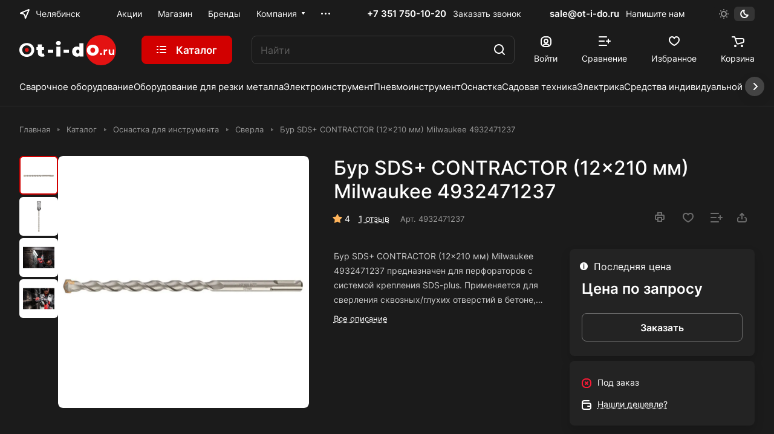

--- FILE ---
content_type: text/html; charset=UTF-8
request_url: https://ot-i-do.ru/catalog/product/bur-sds-contractor-12x210-mm-milwaukee-4932471237/
body_size: 54597
content:
<!DOCTYPE html>
<html xmlns="http://www.w3.org/1999/xhtml" xml:lang="ru" lang="ru" class="  ">
	<head><link rel="canonical" href="https://ot-i-do.ru/catalog/product/bur-sds-contractor-12x210-mm-milwaukee-4932471237/" />
		<!-- Google tag (gtag.js) -->
		<script async src="https://www.googletagmanager.com/gtag/js?id=G-6DQMFJEGBH"></script>
		<script>
			 window.dataLayer = window.dataLayer || [];
			 function gtag(){dataLayer.push(arguments);}
			 gtag('js', new Date());
			
			 gtag('config', 'G-6DQMFJEGBH');
		</script>
		<title>Бур SDS+ CONTRACTOR (12x210 мм) Milwaukee 4932471237 купить в Челябинске - цена в интернет-магазине «От и До.ру»</title>
		<meta name="viewport" content="initial-scale=1.0, width=device-width" />
		<meta name="HandheldFriendly" content="true" />
		<meta name="yes" content="yes" />
		<meta name="apple-mobile-web-app-status-bar-style" content="black" />
		<meta name="SKYPE_TOOLBAR" content="SKYPE_TOOLBAR_PARSER_COMPATIBLE" />
		<meta http-equiv="Content-Type" content="text/html; charset=UTF-8" />
<meta name="description" content="Бур SDS+ CONTRACTOR (12x210 мм) Milwaukee 4932471237 купить в Челябинск. Выгодные цены и доставка по всей России. Отзывы, фото, характеристики. Интернет-магазин &amp;quot;От и До.ру&amp;quot;" />

<link href="/bitrix/cache/css/s1/aspro-lite/kernel_main/kernel_main_v1.css?174828560425380"  rel="stylesheet" />
<link href="/bitrix/js/ui/design-tokens/dist/ui.design-tokens.css?174344897124720"  rel="stylesheet" />
<link href="/bitrix/js/ui/fonts/opensans/ui.font.opensans.css?17434489722555"  rel="stylesheet" />
<link href="/bitrix/js/main/popup/dist/main.popup.bundle.css?174344897029861"  rel="stylesheet" />
<link href="/bitrix/cache/css/s1/aspro-lite/page_0a181155b6300810e04f4890f2ad7536/page_0a181155b6300810e04f4890f2ad7536_v1.css?1747892328142292"  rel="stylesheet" />
<link href="/bitrix/panel/main/popup.css?174344898222696"  rel="stylesheet" />
<link href="/bitrix/panel/catalog/catalog_cond.css?17434489828226"  rel="stylesheet" />
<link href="/bitrix/cache/css/s1/aspro-lite/default_a4751d5c905339cf9c09393cdbf42993/default_a4751d5c905339cf9c09393cdbf42993_v1.css?17478921323022"  rel="stylesheet" />
<link href="/bitrix/cache/css/s1/aspro-lite/default_161d9c9556c9e4d5b792ac371302bc6b/default_161d9c9556c9e4d5b792ac371302bc6b_v1.css?17478921328244"  rel="stylesheet" />
<link href="/bitrix/cache/css/s1/aspro-lite/default_47f62dbdbf850b26c01d5e45450e9304/default_47f62dbdbf850b26c01d5e45450e9304_v1.css?17478921321928"  rel="stylesheet" />
<link href="/bitrix/cache/css/s1/aspro-lite/default_648422642a54a599cf6e31612140f385/default_648422642a54a599cf6e31612140f385_v1.css?17478921322650"  rel="stylesheet" />
<link href="/bitrix/cache/css/s1/aspro-lite/template_d55bce37d4f8613567fd145df8b96e5e/template_d55bce37d4f8613567fd145df8b96e5e_v1.css?1758110074547531"  data-template-style="true" rel="stylesheet" />
<script>if(!window.BX)window.BX={};if(!window.BX.message)window.BX.message=function(mess){if(typeof mess==='object'){for(let i in mess) {BX.message[i]=mess[i];} return true;}};</script>
<script>(window.BX||top.BX).message({'pull_server_enabled':'Y','pull_config_timestamp':'1659957455','pull_guest_mode':'N','pull_guest_user_id':'0'});(window.BX||top.BX).message({'PULL_OLD_REVISION':'Для продолжения корректной работы с сайтом необходимо перезагрузить страницу.'});</script>
<script>(window.BX||top.BX).message({'JS_CORE_LOADING':'Загрузка...','JS_CORE_NO_DATA':'- Нет данных -','JS_CORE_WINDOW_CLOSE':'Закрыть','JS_CORE_WINDOW_EXPAND':'Развернуть','JS_CORE_WINDOW_NARROW':'Свернуть в окно','JS_CORE_WINDOW_SAVE':'Сохранить','JS_CORE_WINDOW_CANCEL':'Отменить','JS_CORE_WINDOW_CONTINUE':'Продолжить','JS_CORE_H':'ч','JS_CORE_M':'м','JS_CORE_S':'с','JSADM_AI_HIDE_EXTRA':'Скрыть лишние','JSADM_AI_ALL_NOTIF':'Показать все','JSADM_AUTH_REQ':'Требуется авторизация!','JS_CORE_WINDOW_AUTH':'Войти','JS_CORE_IMAGE_FULL':'Полный размер'});</script>

<script src="/bitrix/js/main/core/core.js?1743448968486439"></script>

<script>BX.setJSList(['/bitrix/js/main/core/core_ajax.js','/bitrix/js/main/core/core_promise.js','/bitrix/js/main/polyfill/promise/js/promise.js','/bitrix/js/main/loadext/loadext.js','/bitrix/js/main/loadext/extension.js','/bitrix/js/main/polyfill/promise/js/promise.js','/bitrix/js/main/polyfill/find/js/find.js','/bitrix/js/main/polyfill/includes/js/includes.js','/bitrix/js/main/polyfill/matches/js/matches.js','/bitrix/js/ui/polyfill/closest/js/closest.js','/bitrix/js/main/polyfill/fill/main.polyfill.fill.js','/bitrix/js/main/polyfill/find/js/find.js','/bitrix/js/main/polyfill/matches/js/matches.js','/bitrix/js/main/polyfill/core/dist/polyfill.bundle.js','/bitrix/js/main/core/core.js','/bitrix/js/main/polyfill/intersectionobserver/js/intersectionobserver.js','/bitrix/js/main/lazyload/dist/lazyload.bundle.js','/bitrix/js/main/polyfill/core/dist/polyfill.bundle.js','/bitrix/js/main/parambag/dist/parambag.bundle.js']);
</script>
<script>(window.BX||top.BX).message({'ADD_BASKET_PROPS_TITLE':'Выберите свойства, добавляемые в корзину','ADD_BASKET_PROPS_BUTTON_TITLE':'Выбрать'});</script>
<script>(window.BX||top.BX).message({'NOTICE_ADDED2CART':'В корзине','NOTICE_CLOSE':'Закрыть','NOTICE_MORE':'и ещё #COUNT# #PRODUCTS#','NOTICE_PRODUCT0':'товаров','NOTICE_PRODUCT1':'товар','NOTICE_PRODUCT2':'товара','NOTICE_ERROR':'Ошибка','NOTICE_REQUEST_ERROR':'Ошибка запроса','NOTICE_AUTHORIZED':'Вы успешно авторизовались','NOTICE_ADDED2COMPARE':'В сравнении','NOTICE_ADDED2FAVORITE':'В избранном','NOTICE_ADDED2SUBSCRIBE':'Вы подписались','NOTICE_REMOVED_FROM_COMPARE':'Удалено из сравнения','NOTICE_REMOVED_FROM_FAVORITE':'Удалено из избранного','NOTICE_REMOVED_FROM_SUBSCRIBE':'Удалено из подписки'});</script>
<script>(window.BX||top.BX).message({'CT_BST_SEARCH_BUTTON2':'Найти','SEARCH_IN_SITE_FULL':'По всему сайту','SEARCH_IN_SITE':'Везде','SEARCH_IN_CATALOG_FULL':'По каталогу','SEARCH_IN_CATALOG':'Каталог'});</script>
<script>(window.BX||top.BX).message({'AMPM_MODE':false});(window.BX||top.BX).message({'MONTH_1':'Январь','MONTH_2':'Февраль','MONTH_3':'Март','MONTH_4':'Апрель','MONTH_5':'Май','MONTH_6':'Июнь','MONTH_7':'Июль','MONTH_8':'Август','MONTH_9':'Сентябрь','MONTH_10':'Октябрь','MONTH_11':'Ноябрь','MONTH_12':'Декабрь','MONTH_1_S':'января','MONTH_2_S':'февраля','MONTH_3_S':'марта','MONTH_4_S':'апреля','MONTH_5_S':'мая','MONTH_6_S':'июня','MONTH_7_S':'июля','MONTH_8_S':'августа','MONTH_9_S':'сентября','MONTH_10_S':'октября','MONTH_11_S':'ноября','MONTH_12_S':'декабря','MON_1':'янв','MON_2':'фев','MON_3':'мар','MON_4':'апр','MON_5':'мая','MON_6':'июн','MON_7':'июл','MON_8':'авг','MON_9':'сен','MON_10':'окт','MON_11':'ноя','MON_12':'дек','DAY_OF_WEEK_0':'Воскресенье','DAY_OF_WEEK_1':'Понедельник','DAY_OF_WEEK_2':'Вторник','DAY_OF_WEEK_3':'Среда','DAY_OF_WEEK_4':'Четверг','DAY_OF_WEEK_5':'Пятница','DAY_OF_WEEK_6':'Суббота','DOW_0':'Вс','DOW_1':'Пн','DOW_2':'Вт','DOW_3':'Ср','DOW_4':'Чт','DOW_5':'Пт','DOW_6':'Сб','FD_SECOND_AGO_0':'#VALUE# секунд назад','FD_SECOND_AGO_1':'#VALUE# секунду назад','FD_SECOND_AGO_10_20':'#VALUE# секунд назад','FD_SECOND_AGO_MOD_1':'#VALUE# секунду назад','FD_SECOND_AGO_MOD_2_4':'#VALUE# секунды назад','FD_SECOND_AGO_MOD_OTHER':'#VALUE# секунд назад','FD_SECOND_DIFF_0':'#VALUE# секунд','FD_SECOND_DIFF_1':'#VALUE# секунда','FD_SECOND_DIFF_10_20':'#VALUE# секунд','FD_SECOND_DIFF_MOD_1':'#VALUE# секунда','FD_SECOND_DIFF_MOD_2_4':'#VALUE# секунды','FD_SECOND_DIFF_MOD_OTHER':'#VALUE# секунд','FD_SECOND_SHORT':'#VALUE#с','FD_MINUTE_AGO_0':'#VALUE# минут назад','FD_MINUTE_AGO_1':'#VALUE# минуту назад','FD_MINUTE_AGO_10_20':'#VALUE# минут назад','FD_MINUTE_AGO_MOD_1':'#VALUE# минуту назад','FD_MINUTE_AGO_MOD_2_4':'#VALUE# минуты назад','FD_MINUTE_AGO_MOD_OTHER':'#VALUE# минут назад','FD_MINUTE_DIFF_0':'#VALUE# минут','FD_MINUTE_DIFF_1':'#VALUE# минута','FD_MINUTE_DIFF_10_20':'#VALUE# минут','FD_MINUTE_DIFF_MOD_1':'#VALUE# минута','FD_MINUTE_DIFF_MOD_2_4':'#VALUE# минуты','FD_MINUTE_DIFF_MOD_OTHER':'#VALUE# минут','FD_MINUTE_0':'#VALUE# минут','FD_MINUTE_1':'#VALUE# минуту','FD_MINUTE_10_20':'#VALUE# минут','FD_MINUTE_MOD_1':'#VALUE# минуту','FD_MINUTE_MOD_2_4':'#VALUE# минуты','FD_MINUTE_MOD_OTHER':'#VALUE# минут','FD_MINUTE_SHORT':'#VALUE#мин','FD_HOUR_AGO_0':'#VALUE# часов назад','FD_HOUR_AGO_1':'#VALUE# час назад','FD_HOUR_AGO_10_20':'#VALUE# часов назад','FD_HOUR_AGO_MOD_1':'#VALUE# час назад','FD_HOUR_AGO_MOD_2_4':'#VALUE# часа назад','FD_HOUR_AGO_MOD_OTHER':'#VALUE# часов назад','FD_HOUR_DIFF_0':'#VALUE# часов','FD_HOUR_DIFF_1':'#VALUE# час','FD_HOUR_DIFF_10_20':'#VALUE# часов','FD_HOUR_DIFF_MOD_1':'#VALUE# час','FD_HOUR_DIFF_MOD_2_4':'#VALUE# часа','FD_HOUR_DIFF_MOD_OTHER':'#VALUE# часов','FD_HOUR_SHORT':'#VALUE#ч','FD_YESTERDAY':'вчера','FD_TODAY':'сегодня','FD_TOMORROW':'завтра','FD_DAY_AGO_0':'#VALUE# дней назад','FD_DAY_AGO_1':'#VALUE# день назад','FD_DAY_AGO_10_20':'#VALUE# дней назад','FD_DAY_AGO_MOD_1':'#VALUE# день назад','FD_DAY_AGO_MOD_2_4':'#VALUE# дня назад','FD_DAY_AGO_MOD_OTHER':'#VALUE# дней назад','FD_DAY_DIFF_0':'#VALUE# дней','FD_DAY_DIFF_1':'#VALUE# день','FD_DAY_DIFF_10_20':'#VALUE# дней','FD_DAY_DIFF_MOD_1':'#VALUE# день','FD_DAY_DIFF_MOD_2_4':'#VALUE# дня','FD_DAY_DIFF_MOD_OTHER':'#VALUE# дней','FD_DAY_AT_TIME':'#DAY# в #TIME#','FD_DAY_SHORT':'#VALUE#д','FD_MONTH_AGO_0':'#VALUE# месяцев назад','FD_MONTH_AGO_1':'#VALUE# месяц назад','FD_MONTH_AGO_10_20':'#VALUE# месяцев назад','FD_MONTH_AGO_MOD_1':'#VALUE# месяц назад','FD_MONTH_AGO_MOD_2_4':'#VALUE# месяца назад','FD_MONTH_AGO_MOD_OTHER':'#VALUE# месяцев назад','FD_MONTH_DIFF_0':'#VALUE# месяцев','FD_MONTH_DIFF_1':'#VALUE# месяц','FD_MONTH_DIFF_10_20':'#VALUE# месяцев','FD_MONTH_DIFF_MOD_1':'#VALUE# месяц','FD_MONTH_DIFF_MOD_2_4':'#VALUE# месяца','FD_MONTH_DIFF_MOD_OTHER':'#VALUE# месяцев','FD_MONTH_SHORT':'#VALUE#мес','FD_YEARS_AGO_0':'#VALUE# лет назад','FD_YEARS_AGO_1':'#VALUE# год назад','FD_YEARS_AGO_10_20':'#VALUE# лет назад','FD_YEARS_AGO_MOD_1':'#VALUE# год назад','FD_YEARS_AGO_MOD_2_4':'#VALUE# года назад','FD_YEARS_AGO_MOD_OTHER':'#VALUE# лет назад','FD_YEARS_DIFF_0':'#VALUE# лет','FD_YEARS_DIFF_1':'#VALUE# год','FD_YEARS_DIFF_10_20':'#VALUE# лет','FD_YEARS_DIFF_MOD_1':'#VALUE# год','FD_YEARS_DIFF_MOD_2_4':'#VALUE# года','FD_YEARS_DIFF_MOD_OTHER':'#VALUE# лет','FD_YEARS_SHORT_0':'#VALUE#л','FD_YEARS_SHORT_1':'#VALUE#г','FD_YEARS_SHORT_10_20':'#VALUE#л','FD_YEARS_SHORT_MOD_1':'#VALUE#г','FD_YEARS_SHORT_MOD_2_4':'#VALUE#г','FD_YEARS_SHORT_MOD_OTHER':'#VALUE#л','CAL_BUTTON':'Выбрать','CAL_TIME_SET':'Установить время','CAL_TIME':'Время','FD_LAST_SEEN_TOMORROW':'завтра в #TIME#','FD_LAST_SEEN_NOW':'только что','FD_LAST_SEEN_TODAY':'сегодня в #TIME#','FD_LAST_SEEN_YESTERDAY':'вчера в #TIME#','FD_LAST_SEEN_MORE_YEAR':'более года назад'});</script>
<script type="extension/settings" data-extension="main.date">{"formats":{"FORMAT_DATE":"DD.MM.YYYY","FORMAT_DATETIME":"DD.MM.YYYY HH:MI:SS","SHORT_DATE_FORMAT":"d.m.Y","MEDIUM_DATE_FORMAT":"j M Y","LONG_DATE_FORMAT":"j F Y","DAY_MONTH_FORMAT":"j F","DAY_SHORT_MONTH_FORMAT":"j M","SHORT_DAY_OF_WEEK_MONTH_FORMAT":"D, j F","SHORT_DAY_OF_WEEK_SHORT_MONTH_FORMAT":"D, j M","DAY_OF_WEEK_MONTH_FORMAT":"l, j F","FULL_DATE_FORMAT":"l, j F Y","SHORT_TIME_FORMAT":"H:i","LONG_TIME_FORMAT":"H:i:s"}}</script>
<script>(window.BX||top.BX).message({'WEEK_START':'1'});</script>
<script>(window.BX||top.BX).message({'JS_CORE_LOADING':'Загрузка...','JS_CORE_NO_DATA':'- Нет данных -','JS_CORE_WINDOW_CLOSE':'Закрыть','JS_CORE_WINDOW_EXPAND':'Развернуть','JS_CORE_WINDOW_NARROW':'Свернуть в окно','JS_CORE_WINDOW_SAVE':'Сохранить','JS_CORE_WINDOW_CANCEL':'Отменить','JS_CORE_WINDOW_CONTINUE':'Продолжить','JS_CORE_H':'ч','JS_CORE_M':'м','JS_CORE_S':'с','JSADM_AI_HIDE_EXTRA':'Скрыть лишние','JSADM_AI_ALL_NOTIF':'Показать все','JSADM_AUTH_REQ':'Требуется авторизация!','JS_CORE_WINDOW_AUTH':'Войти','JS_CORE_IMAGE_FULL':'Полный размер'});</script>
<script>(window.BX||top.BX).message({'JC_CORE_TREE_SELECT_CONTROL':'Выберите условие','JC_CORE_TREE_ADD_CONTROL':'Добавить условие','JC_CORE_TREE_DELETE_CONTROL':'Удалить условие','JC_CORE_TREE_CONTROL_DATETIME_ICON':'Нажмите для выбора даты','JC_CORE_TREE_CONDITION_ERROR':'Ошибка в условии','JC_CORE_TREE_CONDITION_FATAL_ERROR':'Неустранимая ошибка в условии. Рекомендуется его удалить'});</script>
<script>(window.BX||top.BX).message({'LANGUAGE_ID':'ru','FORMAT_DATE':'DD.MM.YYYY','FORMAT_DATETIME':'DD.MM.YYYY HH:MI:SS','COOKIE_PREFIX':'BITRIX_SM','SERVER_TZ_OFFSET':'10800','UTF_MODE':'Y','SITE_ID':'s1','SITE_DIR':'/','USER_ID':'','SERVER_TIME':'1769059931','USER_TZ_OFFSET':'0','USER_TZ_AUTO':'Y','bitrix_sessid':'ffa6c2416700f29f8ced230db5001940'});</script>


<script src="/bitrix/js/twim.recaptchafree/script.js?17581090144421"></script>
<script src="https://www.google.com/recaptcha/api.js?onload=onloadRecaptchafree&render=explicit&hl=ru"></script>
<script src="/bitrix/js/pull/protobuf/protobuf.js?1743448971274055"></script>
<script src="/bitrix/js/pull/protobuf/model.js?174344897170928"></script>
<script src="/bitrix/js/main/core/core_promise.js?17434489685220"></script>
<script src="/bitrix/js/rest/client/rest.client.js?174344897117414"></script>
<script src="/bitrix/js/pull/client/pull.client.js?174344897181012"></script>
<script src="/bitrix/js/main/core/core_fx.js?174344896816888"></script>
<script src="/bitrix/js/main/ajax.js?174344896735509"></script>
<script src="/bitrix/js/main/popup/dist/main.popup.bundle.js?1743448970117166"></script>
<script src="/bitrix/js/main/date/main.date.js?174344896847122"></script>
<script src="/bitrix/js/main/core/core_date.js?174344896836080"></script>
<script src="/bitrix/js/main/pageobject/pageobject.js?1743448970864"></script>
<script src="/bitrix/js/main/core/core_window.js?174344896898768"></script>
<script src="/bitrix/js/catalog/core_tree.js?174344897366480"></script>
<script src="/bitrix/js/main/rating.js?174344897016427"></script>
<script src="/bitrix/js/main/core/core_ls.js?174344896810430"></script>
<script src="/bitrix/js/yandex.metrika/script.js?17434489736603"></script>
<script>BX.setCSSList(['/bitrix/js/main/core/css/core_date.css','/bitrix/js/main/core/css/core_uf.css','/bitrix/js/main/core/css/core_tooltip.css','/bitrix/templates/aspro-lite/components/bitrix/catalog/moreli/style.css','/bitrix/templates/aspro-lite/css/animation/animate.min.css','/bitrix/templates/aspro-lite/components/bitrix/catalog.element/moreli/style.css','/bitrix/templates/aspro-lite/css/jquery.fancybox.css','/bitrix/templates/aspro-lite/css/fancybox-gallery.css','/bitrix/templates/aspro-lite/css/detail.css','/bitrix/templates/aspro-lite/vendor/css/carousel/swiper/swiper-bundle.min.css','/bitrix/templates/aspro-lite/css/slider.swiper.min.css','/bitrix/templates/aspro-lite/css/slider.min.css','/bitrix/templates/aspro-lite/css/rounded-columns.css','/bitrix/templates/aspro-lite/css/gallery.css','/bitrix/templates/aspro-lite/css/rating.css','/bitrix/templates/aspro-lite/css/reviews.css','/bitrix/templates/aspro-lite/css/share.css','/bitrix/templates/aspro-lite/css/back-url.css','/bitrix/templates/aspro-lite/css/catalog.css','/bitrix/templates/aspro-lite/css/fonts/inter/css/inter.min.css','/bitrix/templates/aspro-lite/css/lite.bootstrap.css','/bitrix/templates/aspro-lite/vendor/css/ripple.css','/bitrix/templates/aspro-lite/css/buttons.css','/bitrix/templates/aspro-lite/css/svg.css','/bitrix/templates/aspro-lite/css/header.css','/bitrix/templates/aspro-lite/css/footer.css','/bitrix/templates/aspro-lite/css/mobile-header.css','/bitrix/templates/aspro-lite/css/mobile-menu.css','/bitrix/templates/aspro-lite/css/header-fixed.css','/bitrix/templates/aspro-lite/css/page-title-breadcrumb-pagination.css','/bitrix/templates/aspro-lite/css/social-icons.css','/bitrix/templates/aspro-lite/css/left-menu.css','/bitrix/templates/aspro-lite/css/tabs.css','/bitrix/templates/aspro-lite/css/bg-banner.css','/bitrix/templates/aspro-lite/css/regions.css','/bitrix/templates/aspro-lite/css/item-views.css','/bitrix/templates/aspro-lite/css/blocks/countdown.css','/bitrix/templates/aspro-lite/css/blocks/cross.css','/bitrix/templates/aspro-lite/css/blocks/dark-light-theme.css','/bitrix/templates/aspro-lite/css/blocks/flexbox.css','/bitrix/templates/aspro-lite/css/blocks/grid-list.css','/bitrix/templates/aspro-lite/css/blocks/hint.css','/bitrix/templates/aspro-lite/css/blocks/images.css','/bitrix/templates/aspro-lite/css/blocks/line-block.css','/bitrix/templates/aspro-lite/css/blocks/mobile-scrolled.css','/bitrix/templates/aspro-lite/css/blocks/popup.css','/bitrix/templates/aspro-lite/css/blocks/prices.css','/bitrix/templates/aspro-lite/css/blocks/scroller.css','/bitrix/templates/aspro-lite/css/blocks/social-list.css','/bitrix/templates/aspro-lite/css/blocks/sticker.css','/bitrix/templates/aspro-lite/css/blocks/sticky.css','/bitrix/templates/.default/ajax/ajax.css','/bitrix/templates/aspro-lite/css/item-action.css','/bitrix/templates/aspro-lite/css/notice.css','/bitrix/templates/aspro-lite/css/scroll_to_top.css','/bitrix/templates/aspro-lite/components/bitrix/menu/header/style.css','/bitrix/templates/aspro-lite/css/menu_many_items.css','/local/components/aspro/theme.selector.lite/templates/.default/style.css','/bitrix/templates/aspro-lite/components/aspro/com.banners.lite/wide_menu_moreli/style.css','/bitrix/templates/aspro-lite/css/fonts/font-awesome/css/font-awesome.min.css','/bitrix/templates/aspro-lite/components/arturgolubev/search.title/corp/style.css','/bitrix/templates/aspro-lite/css/dragscroll.css','/bitrix/templates/aspro-lite/components/bitrix/breadcrumb/main/style.css','/bitrix/templates/aspro-lite/components/bitrix/menu/bottom/style.css','/bitrix/components/aspro/marketing.popup.lite/templates/.default/style.css','/bitrix/templates/aspro-lite/styles.css','/bitrix/templates/aspro-lite/template_styles.css','/bitrix/templates/aspro-lite/css/form.css','/bitrix/templates/aspro-lite/css/colored.css','/bitrix/templates/aspro-lite/css/responsive.css','/bitrix/templates/aspro-lite/css/custom.css','/bitrix/templates/aspro-lite/css/chip.css','/bitrix/templates/aspro-lite/css/dropdown-select.css','/bitrix/templates/aspro-lite/components/bitrix/catalog.comments/moreli/style.css','/bitrix/components/bitrix/rating.vote/templates/standart_text/style.css','/bitrix/templates/aspro-lite/components/aspro/catalog.viewed.lite/moreli/style.css','/bitrix/templates/aspro-lite/css/bottom-icons-panel.css']);</script>
            <script>
                window.dataLayerName = 'dataLayer';
                var dataLayerName = window.dataLayerName;
            </script>
            <!-- Yandex.Metrika counter -->
            <script>
                (function (m, e, t, r, i, k, a) {
                    m[i] = m[i] || function () {
                        (m[i].a = m[i].a || []).push(arguments)
                    };
                    m[i].l = 1 * new Date();
                    k = e.createElement(t), a = e.getElementsByTagName(t)[0], k.async = 1, k.src = r, a.parentNode.insertBefore(k, a)
                })
                (window, document, "script", "https://mc.yandex.ru/metrika/tag.js", "ym");

                ym("53679007", "init", {
                    clickmap: true,
                    trackLinks: true,
                    accurateTrackBounce: true,
                    webvisor: true,
                    ecommerce: dataLayerName,
                    params: {
                        __ym: {
                            "ymCmsPlugin": {
                                "cms": "1c-bitrix",
                                "cmsVersion": "23.300",
                                "pluginVersion": "1.0.8",
                                'ymCmsRip': 1305996969                            }
                        }
                    }
                });

                document.addEventListener("DOMContentLoaded", function() {
                                    });

            </script>
            <!-- /Yandex.Metrika counter -->
                    <script>
            window.counters = ["53679007"];
        </script>
        
<script>
					(function () {
						"use strict";

						var counter = function ()
						{
							var cookie = (function (name) {
								var parts = ("; " + document.cookie).split("; " + name + "=");
								if (parts.length == 2) {
									try {return JSON.parse(decodeURIComponent(parts.pop().split(";").shift()));}
									catch (e) {}
								}
							})("BITRIX_CONVERSION_CONTEXT_s1");

							if (cookie && cookie.EXPIRE >= BX.message("SERVER_TIME"))
								return;

							var request = new XMLHttpRequest();
							request.open("POST", "/bitrix/tools/conversion/ajax_counter.php", true);
							request.setRequestHeader("Content-type", "application/x-www-form-urlencoded");
							request.send(
								"SITE_ID="+encodeURIComponent("s1")+
								"&sessid="+encodeURIComponent(BX.bitrix_sessid())+
								"&HTTP_REFERER="+encodeURIComponent(document.referrer)
							);
						};

						if (window.frameRequestStart === true)
							BX.addCustomEvent("onFrameDataReceived", counter);
						else
							BX.ready(counter);
					})();
				</script>
<script>BX.message({'JS_REQUIRED':'Заполните это поле!','JS_FORMAT':'Неверный формат!','JS_FILE_EXT':'Недопустимое расширение файла!','JS_PASSWORD_COPY':'Пароли не совпадают!','JS_PASSWORD_LENGTH':'Минимум 6 символов!','JS_ERROR':'Неверно заполнено поле!','JS_FILE_SIZE':'Максимальный размер 5мб!','JS_FILE_BUTTON_NAME':'Выберите файл','JS_FILE_DEFAULT':'Файл не найден','JS_DATE':'Некорректная дата!','JS_DATETIME':'Некорректная дата/время!','JS_REQUIRED_LICENSES':'Согласитесь с условиями','S_CALLBACK':'Заказать звонок','S_QUESTION':'Задать вопрос','S_ASK_QUESTION':'Задать вопрос','S_FEEDBACK':'Оставить отзыв','ERROR_INCLUDE_MODULE_DIGITAL_TITLE':'Ошибка подключения модуля &laquo;Аспро: ЛайтШоп&raquo;','ERROR_INCLUDE_MODULE_DIGITAL_TEXT':'Ошибка подключения модуля &laquo;Аспро: ЛайтШоп&raquo;.<br />Пожалуйста установите модуль и повторите попытку','S_SERVICES':'Наши услуги','S_SERVICES_SHORT':'Услуги','S_TO_ALL_SERVICES':'Все услуги','S_CATALOG':'Каталог товаров','S_CATALOG_SHORT':'Каталог','S_TO_ALL_CATALOG':'Весь каталог','S_CATALOG_FAVORITES':'Наши товары','S_CATALOG_FAVORITES_SHORT':'Товары','S_NEWS':'Новости','S_TO_ALL_NEWS':'Все новости','S_COMPANY':'О компании','S_OTHER':'Прочее','S_CONTENT':'Контент','S_EMAIL':'Напишите нам','T_JS_ARTICLE':'Артикул: ','T_JS_NAME':'Наименование: ','T_JS_PRICE':'Цена: ','T_JS_QUANTITY':'Количество: ','T_JS_SUMM':'Сумма: ','FANCY_CLOSE':'Закрыть','FANCY_NEXT':'Вперед','FANCY_PREV':'Назад','CUSTOM_COLOR_CHOOSE':'Выбрать','CUSTOM_COLOR_CANCEL':'Отмена','S_MOBILE_MENU':'Меню','DIGITAL_T_MENU_BACK':'Назад','DIGITAL_T_MENU_CALLBACK':'Обратная связь','DIGITAL_T_MENU_CONTACTS_TITLE':'Будьте на связи','TITLE_BASKET':'В корзине товаров на #SUMM#','BASKET_SUMM':'#SUMM#','EMPTY_BASKET':'Корзина пуста','TITLE_BASKET_EMPTY':'Корзина пуста','BASKET':'Корзина','SEARCH_TITLE':'Поиск','SOCIAL_TITLE':'Оставайтесь на связи','LOGIN':'Войти','MY_CABINET':'Кабинет','SUBSCRIBE_TITLE':'Будьте всегда в курсе','HEADER_SCHEDULE':'Время работы','SEO_TEXT':'SEO описание','COMPANY_IMG':'Картинка компании','COMPANY_TEXT':'Описание компании','JS_RECAPTCHA_ERROR':'Пройдите проверку','JS_PROCESSING_ERROR':'Согласитесь с условиями!','CONFIG_SAVE_SUCCESS':'Настройки сохранены','CONFIG_SAVE_FAIL':'Ошибка сохранения настроек','CLEAR_FILE':'Отменить','ALL_SECTIONS_PROJECT':'Все проекты','RELOAD_PAGE':'Обновить страницу','REFRESH':'Поменять картинку','RECAPTCHA_TEXT':'Подтвердите, что вы не робот','SHOW':'Еще','HIDE':'Скрыть','FILTER_EXPAND_VALUES':'Показать все','FILTER_HIDE_VALUES':'Свернуть','COUNTDOWN_SEC':'сек','COUNTDOWN_MIN':'мин','COUNTDOWN_HOUR':'час','COUNTDOWN_DAY0':'дн','COUNTDOWN_DAY1':'дн','COUNTDOWN_DAY2':'дн','COUNTDOWN_WEAK0':'Недель','COUNTDOWN_WEAK1':'Неделя','COUNTDOWN_WEAK2':'Недели','COUNTDOWN_MONTH0':'Месяцев','COUNTDOWN_MONTH1':'Месяц','COUNTDOWN_MONTH2':'Месяца','COUNTDOWN_YEAR0':'Лет','COUNTDOWN_YEAR1':'Год','COUNTDOWN_YEAR2':'Года','COUNTDOWN_COMPACT_SEC':'с','COUNTDOWN_COMPACT_MIN':'м','COUNTDOWN_COMPACT_HOUR':'ч','COUNTDOWN_COMPACT_DAY':'д','COUNTDOWN_COMPACT_WEAK':'н','COUNTDOWN_COMPACT_MONTH':'м','COUNTDOWN_COMPACT_YEAR0':'л','COUNTDOWN_COMPACT_YEAR1':'г','BASKET_PRINT_BUTTON':'Распечатать','BASKET_CLEAR_ALL_BUTTON':'Очистить','BASKET_QUICK_ORDER_BUTTON':'Быстрый заказ','BASKET_CONTINUE_BUTTON':'Продолжить покупки','BASKET_ORDER_BUTTON':'Оформить заказ','SHARE_BUTTON':'Поделиться','BASKET_CHANGE_TITLE':'Ваш заказ','BASKET_CHANGE_LINK':'Изменить','MORE_INFO_SKU':'Купить','ITEM_ECONOMY':'Экономия','ITEM_ARTICLE':'Артикул: ','JS_FORMAT_ORDER':'имеет неверный формат','JS_BASKET_COUNT_TITLE':'В корзине товаров на SUMM','POPUP_VIDEO':'Видео','POPUP_GIFT_TEXT':'Нашли что-то особенное? Намекните другу о подарке!','ORDER_FIO_LABEL':'Ф.И.О.','ORDER_PHONE_LABEL':'Телефон','ORDER_REGISTER_BUTTON':'Регистрация','PRICES_TYPE':'Варианты цен','FILTER_HELPER_VALUES':' знач.','SHOW_MORE_SCU_MAIN':'Еще #COUNT#','SHOW_MORE_SCU_1':'предложение','SHOW_MORE_SCU_2':'предложения','SHOW_MORE_SCU_3':'предложений','PARENT_ITEM_NOT_FOUND':'Не найден основной товар для услуги в корзине. Обновите страницу и попробуйте снова.','S_FAVORITE':'Избранное','S_COMPARE':'Сравнение'})</script>
<style>html {--border-radius:8px;--theme-base-color:#d20000;--theme-base-opacity-color:#d200001a;--theme-more-color:#d20000;--theme-outer-border-radius:8px;--theme-text-transform:none;--theme-letter-spacing:normal;--theme-button-font-size:0%;--theme-button-padding-2px:0%;--theme-button-padding-1px:0%;--theme-more-color-hue:0;--theme-more-color-saturation:100%;--theme-more-color-lightness:41%;--theme-base-color-hue:0;--theme-base-color-saturation:100%;--theme-base-color-lightness:41%;--theme-lightness-hover-diff:6%;}</style>
<style>html {font-size:16px;--theme-font-family:Inter;--theme-font-title-family:var(--theme-font-family);--theme-font-title-weight:500;}</style>
<style>html {--theme-page-width: 1500px;--theme-page-width-padding: 32px}</style>

			<script data-skip-moving="true" src="/bitrix/js/main/jquery/jquery-3.6.0.min.js"></script>
			<script data-skip-moving="true" src="/bitrix/templates/aspro-lite/js/speed.min.js?=1743448966"></script>
		
<link href="/bitrix/templates/aspro-lite/css/print.css?174344896616634" data-template-style="true" rel="stylesheet" media="print">
<script>window.lazySizesConfig = window.lazySizesConfig || {};lazySizesConfig.loadMode = 1;lazySizesConfig.expand = 200;lazySizesConfig.expFactor = 1;lazySizesConfig.hFac = 0.1;window.lazySizesConfig.loadHidden = false;</script>
<script src="/bitrix/templates/aspro-lite/vendor/lazysizes.min.js" data-skip-moving="true" defer=""></script>
<script src="/bitrix/templates/aspro-lite/vendor/ls.unveilhooks.min.js" data-skip-moving="true" defer=""></script>
<link rel="shortcut icon" href="/favicon.ico" type="image/x-icon" />
<link rel="apple-touch-icon" sizes="180x180" href="/upload/resize_cache/webp/CLite/1ff/tnileoc9u3zast3tjx33rll7hj1osiug.webp" />
<meta property="og:description" content="Бур SDS+ CONTRACTOR (12x210 мм) Milwaukee 4932471237 купить в Челябинск. Выгодные цены и доставка по всей России. Отзывы, фото, характеристики. Интернет-магазин &quot;От и До.ру&quot;" />
<meta property="og:image" content="https://ot-i-do.ru:443/upload/resize_cache/webp/iblock/a48/i9xpg6a3gh0msj0bdzaqjt3tt2rz33t5.webp" />
<link rel="image_src" href="https://ot-i-do.ru:443/upload/resize_cache/webp/iblock/a48/i9xpg6a3gh0msj0bdzaqjt3tt2rz33t5.webp"  />
<meta property="og:title" content="Бур SDS+ CONTRACTOR (12x210 мм) Milwaukee 4932471237 купить в Челябинске - цена в интернет-магазине «От и До.ру»" />
<meta property="og:type" content="website" />
<meta property="og:url" content="https://ot-i-do.ru:443/catalog/product/bur-sds-contractor-12x210-mm-milwaukee-4932471237/" />
<script>window[window.dataLayerName] = window[window.dataLayerName] || [];</script>



<script src="/bitrix/templates/aspro-lite/js/observer.js?17434489667026"></script>
<script src="/bitrix/templates/aspro-lite/js/lite.bootstrap.js?174344896619575"></script>
<script src="/bitrix/templates/aspro-lite/vendor/jquery.cookie.js?17434489662426"></script>
<script src="/bitrix/templates/aspro-lite/vendor/jquery.validate.min.js?174344896622254"></script>
<script src="/bitrix/templates/aspro-lite/vendor/js/ripple.js?17434489664702"></script>
<script src="/bitrix/templates/aspro-lite/js/detectmobilebrowser.js?17434489662203"></script>
<script src="/bitrix/templates/aspro-lite/js/matchMedia.js?17434489661585"></script>
<script src="/bitrix/templates/aspro-lite/js/jquery.actual.min.js?17434489661239"></script>
<script src="/bitrix/templates/aspro-lite/js/jquery-ui.min.js?174344896632162"></script>
<script src="/bitrix/templates/aspro-lite/js/jquery.plugin.min.js?17434489663356"></script>
<script src="/bitrix/templates/aspro-lite/js/jqModal.js?174344896611178"></script>
<script src="/bitrix/templates/aspro-lite/js/jquery.countdown.min.js?174344896621419"></script>
<script src="/bitrix/templates/aspro-lite/js/jquery.countdown-ru.js?17434489661885"></script>
<script src="/bitrix/templates/aspro-lite/js/scrollTabs.js?174344896614271"></script>
<script src="/bitrix/templates/aspro-lite/js/blocks/controls.js?17434489665448"></script>
<script src="/bitrix/templates/aspro-lite/js/blocks/selectOffer.js?17434489663152"></script>
<script src="/bitrix/templates/aspro-lite/js/blocks/tabs-history.js?17434489661393"></script>
<script src="/bitrix/templates/aspro-lite/js/general.js?1743448966182200"></script>
<script src="/bitrix/templates/aspro-lite/js/custom.js?1743448966287"></script>
<script src="/bitrix/templates/aspro-lite/js/metrika.goals.js?174344896613540"></script>
<script src="/bitrix/templates/aspro-lite/js/logo.js?17434489666334"></script>
<script src="/bitrix/templates/aspro-lite/js/item-action.js?174344896632098"></script>
<script src="/bitrix/templates/aspro-lite/js/notice.js?174344896627609"></script>
<script src="/bitrix/templates/aspro-lite/js/scroll_to_top.js?17434489663664"></script>
<script src="/bitrix/templates/aspro-lite/components/bitrix/menu/header/script.js?17434489664329"></script>
<script src="/bitrix/templates/aspro-lite/vendor/js/jquery.menu-aim.min.js?17434489662884"></script>
<script src="/bitrix/templates/aspro-lite/js/menu_many_items.js?17434489661714"></script>
<script src="/local/components/aspro/theme.selector.lite/templates/.default/script.js?174344924711335"></script>
<script src="/bitrix/components/arturgolubev/search.title/script.js?17434489829674"></script>
<script src="/bitrix/templates/aspro-lite/components/arturgolubev/search.title/corp/script.js?174344896611473"></script>
<script src="/bitrix/templates/aspro-lite/js/searchtitle.js?17434489661776"></script>
<script src="/bitrix/templates/aspro-lite/js/dragscroll.js?17434489667264"></script>
<script src="/bitrix/templates/aspro-lite/components/bitrix/menu/left_moreli/script.js?17434489661294"></script>
<script src="/bitrix/templates/aspro-lite/components/bitrix/menu/bottom/script.js?1743448965469"></script>
<script src="/bitrix/components/aspro/marketing.popup.lite/templates/.default/script.js?17434489821465"></script>
<script src="/bitrix/templates/aspro-lite/js/jquery.inputmask.bundle.min.js?174344896670933"></script>
<script src="/bitrix/templates/aspro-lite/js/jquery.history.js?174344896621571"></script>
<script src="/bitrix/templates/aspro-lite/components/bitrix/catalog.element/moreli/script.js?1743448965784"></script>
<script src="/bitrix/templates/aspro-lite/js/hover-block.js?1743448966900"></script>
<script src="/bitrix/templates/aspro-lite/js/jquery.fancybox.js?1743448966160667"></script>
<script src="/bitrix/templates/aspro-lite/js/slider.swiper.min.js?17434489661858"></script>
<script src="/bitrix/templates/aspro-lite/vendor/js/carousel/swiper/swiper-bundle.min.js?1743448966139400"></script>
<script src="/bitrix/templates/aspro-lite/js/slider.swiper.galleryEvents.min.js?17434489661643"></script>
<script src="/bitrix/templates/aspro-lite/js/viewed.js?17434489665092"></script>
<script src="/bitrix/templates/aspro-lite/js/gallery.js?1743448966751"></script>
<script src="/bitrix/templates/aspro-lite/js/jquery.uniform.min.js?17434489668308"></script>
<script src="/bitrix/components/aspro/regionality.list.lite/templates/popup_regions_small/script.js?17434489821311"></script>
<script src="/bitrix/templates/aspro-lite/js/phones.js?17434489661157"></script>
<script src="/bitrix/templates/aspro-lite/components/bitrix/catalog.comments/moreli/script.js?174344896510245"></script>
<script src="/bitrix/templates/aspro-lite/components/aspro/catalog.viewed.lite/moreli/script.js?17434489654487"></script>
<script>var _ba = _ba || []; _ba.push(["aid", "b97ad31afd0ca5f859adecd33e0938bf"]); _ba.push(["host", "ot-i-do.ru"]); _ba.push(["ad[ct][item]", "[base64]"]);_ba.push(["ad[ct][user_id]", function(){return BX.message("USER_ID") ? BX.message("USER_ID") : 0;}]);_ba.push(["ad[ct][recommendation]", function() {var rcmId = "";var cookieValue = BX.getCookie("BITRIX_SM_RCM_PRODUCT_LOG");var productId = 15788;var cItems = [];var cItem;if (cookieValue){cItems = cookieValue.split(".");}var i = cItems.length;while (i--){cItem = cItems[i].split("-");if (cItem[0] == productId){rcmId = cItem[1];break;}}return rcmId;}]);_ba.push(["ad[ct][v]", "2"]);(function() {var ba = document.createElement("script"); ba.type = "text/javascript"; ba.async = true;ba.src = (document.location.protocol == "https:" ? "https://" : "http://") + "bitrix.info/ba.js";var s = document.getElementsByTagName("script")[0];s.parentNode.insertBefore(ba, s);})();</script>


				<style>html {--header-height:184px;}</style>	</head>
	<body class="block-wo-title  site_s1   side_left hide_menu_page region_confirm_normal header_fill_ fixed_y mfixed_y mfixed_view_always title_position_left mmenu_leftside mheader-v1 footer-v1 fill_bg_ header-v3 title-v1 bottom-icons-panel_y with_order with_cabinet with_phones theme-default" id="main" data-site="/">
		<div class="bx_areas"></div>

		
		<div id="panel"></div>


														<script data-skip-moving="true">
			var solutionName = 'arLiteOptions';
			var arAsproOptions = window[solutionName] = ({});
			var arAsproCounters = {};
			var arBasketItems = {};
		</script>
		<script src="/bitrix/templates/aspro-lite/js/setTheme.php?site_id=s1&site_dir=/" data-skip-moving="true"></script>
		<script>
		
		if(arAsproOptions.SITE_ADDRESS){
			arAsproOptions.SITE_ADDRESS = arAsproOptions.SITE_ADDRESS.replace(/'/g, "");
		}
		
		window.basketJSParams = window.basketJSParams || [];
				BX.message({'MIN_ORDER_PRICE_TEXT':'<b>Минимальная сумма заказа #PRICE#<\/b><br/>Пожалуйста, добавьте еще товаров в корзину','LICENSES_TEXT':'Продолжая, вы соглашаетесь с <a href=\"/include/licenses_detail.php\" target=\"_blank\">политикой конфиденциальности<\/a>','OFFER_TEXT':'Продолжая, вы соглашаетесь с <a href=\"/include/offer_detail.php\" target=\"_blank\">публичной офертой<\/a>'});
		arAsproOptions.PAGES.FRONT_PAGE = window[solutionName].PAGES.FRONT_PAGE = "";
		arAsproOptions.PAGES.BASKET_PAGE = window[solutionName].PAGES.BASKET_PAGE = "";
		arAsproOptions.PAGES.ORDER_PAGE = window[solutionName].PAGES.ORDER_PAGE = "";
		arAsproOptions.PAGES.PERSONAL_PAGE = window[solutionName].PAGES.PERSONAL_PAGE = "";
		arAsproOptions.PAGES.CATALOG_PAGE = window[solutionName].PAGES.CATALOG_PAGE = "1";
		</script>
		<!--'start_frame_cache_options-block'-->			<script>
			var arAsproCounters = {'BASKET':{'ITEMS':[],'COUNT':'0','TITLE':'Корзина пуста'},'DELAY':{'ITEMS':[],'COUNT':'0'},'NOT_AVAILABLE':{'ITEMS':[],'COUNT':'0'},'COMPARE':{'ITEMS':[],'COUNT':'0','TITLE':'Список сравниваемых элементов'},'FAVORITE':{'ITEMS':[],'COUNT':'0','TITLE':'Избранные товары'},'SUBSCRIBE':{'ITEMS':[],'COUNT':'0','TITLE':'Подписка на товары'}};
			</script>
			<!--'end_frame_cache_options-block'-->
		<div class="body  hover_">
			<div class="body_media"></div>

						<div class="headers-container">
				<div class="title-v1" data-ajax-block="HEADER" data-ajax-callback="headerInit">
										
<header class="header_3 header header--with_regions header--narrow ">
	<div class="header__inner  header__inner--no-pt">

		
		<div class="header__top-part " data-ajax-load-block="HEADER_TOP_PART">
							<div class="maxwidth-theme">
							
			<div class="header__top-inner">

														<div class="header__top-item icon-block--with_icon">
						<!--'start_frame_cache_header-regionality-block1'-->							<div class="regions dropdown-select" title="Область">
			<div class="regions__chooser dropdown-select__title fill-theme-parent light-opacity-hover color-theme-hover js_city_chooser animate-load" data-event="jqm" data-name="city_chooser_small" data-param-url="%2Fcatalog%2Fproduct%2Fbur-sds-contractor-12x210-mm-milwaukee-4932471237%2F" data-param-form_id="city_chooser">
				<i class="svg inline region dropdown-select__icon-left fill-theme-target banner-light-icon-fill fill-dark-light-block" aria-hidden="true"><svg width="17" height="16"><use xlink:href="/bitrix/templates/aspro-lite/images/svg/header_icons.svg#region-17-16"></use></svg></i>									<span class="regions__name color-theme-hover font_14 banner-light-text menu-light-text">Челябинск</span>
							</div>
					</div>
	
		<!--'end_frame_cache_header-regionality-block1'-->					</div>
				
								<div class="header__top-item header-menu header-menu--long dotted-flex-1 hide-dotted">
					<nav class="mega-menu sliced">
							<div class="catalog_icons_">
		<div class="header-menu__wrapper">
											<div class="header-menu__item unvisible header-menu__item--first  ">
					<a class="header-menu__link header-menu__link--top-level light-opacity-hover fill-theme-hover banner-light-text dark_link  " href="/sales/">
												<span class="header-menu__title font_14">
							Акции						</span>
											</a>
																			</div>
															<div class="header-menu__item unvisible   ">
					<a class="header-menu__link header-menu__link--top-level light-opacity-hover fill-theme-hover banner-light-text dark_link  " href="/stores/chelyabinsk/85/">
												<span class="header-menu__title font_14">
							Магазин						</span>
											</a>
																			</div>
															<div class="header-menu__item unvisible   ">
					<a class="header-menu__link header-menu__link--top-level light-opacity-hover fill-theme-hover banner-light-text dark_link  " href="/brands/">
												<span class="header-menu__title font_14">
							Бренды						</span>
											</a>
																			</div>
															<div class="header-menu__item unvisible   header-menu__item--dropdown">
					<a class="header-menu__link header-menu__link--top-level light-opacity-hover fill-theme-hover banner-light-text dark_link  " href="/company/">
												<span class="header-menu__title font_14">
							Компания						</span>
													<i class="svg inline  header-menu__wide-submenu-right-arrow fill-dark-light-block banner-light-icon-fill" aria-hidden="true"><svg width="7" height="5"><use xlink:href="/bitrix/templates/aspro-lite/images/svg/arrows.svg#down-7-5"></use></svg></i>											</a>
																<div class="header-menu__dropdown-menu dropdown-menu-wrapper dropdown-menu-wrapper--visible dropdown-menu-wrapper--woffset">
							<div class="dropdown-menu-inner rounded-x ">

								
								
								
								<ul class="header-menu__dropdown-menu-inner ">
																																																		<li class="header-menu__dropdown-item  count_ ">
												<a class="font_15 dropdown-menu-item dark_link fill-dark-light-block " href="/company/index.php">
													О компании																									</a>
																							</li>
																																																												<li class="header-menu__dropdown-item  count_ ">
												<a class="font_15 dropdown-menu-item dark_link fill-dark-light-block " href="/company/reviews/">
													Отзывы																									</a>
																							</li>
																																																												<li class="header-menu__dropdown-item  count_ ">
												<a class="font_15 dropdown-menu-item dark_link fill-dark-light-block " href="/company/licenses/">
													Лицензии																									</a>
																							</li>
																																																												<li class="header-menu__dropdown-item  count_ ">
												<a class="font_15 dropdown-menu-item dark_link fill-dark-light-block " href="/company/requisites/">
													Реквизиты																									</a>
																							</li>
																											</ul>

																							</div>
						</div>
														</div>
															<div class="header-menu__item unvisible   ">
					<a class="header-menu__link header-menu__link--top-level light-opacity-hover fill-theme-hover banner-light-text dark_link  " href="/contacts/">
												<span class="header-menu__title font_14">
							Контакты						</span>
											</a>
																			</div>
															<div class="header-menu__item unvisible   ">
					<a class="header-menu__link header-menu__link--top-level light-opacity-hover fill-theme-hover banner-light-text dark_link  " href="/help/delivery/">
												<span class="header-menu__title font_14">
							Доставка						</span>
											</a>
																			</div>
															<div class="header-menu__item unvisible   ">
					<a class="header-menu__link header-menu__link--top-level light-opacity-hover fill-theme-hover banner-light-text dark_link  " href="/help/payment/">
												<span class="header-menu__title font_14">
							Оплата						</span>
											</a>
																			</div>
															<div class="header-menu__item unvisible   ">
					<a class="header-menu__link header-menu__link--top-level light-opacity-hover fill-theme-hover banner-light-text dark_link  " href="/services/servis-i-remont/">
												<span class="header-menu__title font_14">
							Сервис						</span>
											</a>
																			</div>
															<div class="header-menu__item unvisible  header-menu__item--last ">
					<a class="header-menu__link header-menu__link--top-level light-opacity-hover fill-theme-hover banner-light-text dark_link  " href="/blog/">
												<span class="header-menu__title font_14">
							Блог						</span>
											</a>
																			</div>
							
						<div class="header-menu__item header-menu__item--more-items unvisible">
				<div class="header-menu__link banner-light-icon-fill fill-dark-light-block light-opacity-hover">
					<i class="svg inline " aria-hidden="true"><svg width="15" height="3"><use xlink:href="/bitrix/templates/aspro-lite/images/svg/header_icons.svg#dots-15-3"></use></svg></i>				</div>
				<div class="header-menu__dropdown-menu dropdown-menu-wrapper dropdown-menu-wrapper--visible dropdown-menu-wrapper--woffset">
					<ul class="header-menu__more-items-list dropdown-menu-inner rounded-x"></ul>
				</div>
				
				
			</div>
					</div>
	</div>
	<script data-skip-moving="true">
		if(typeof topMenuAction !== 'function'){
			function topMenuAction() {
				//CheckTopMenuPadding();
				//CheckTopMenuOncePadding();
				if(typeof CheckTopMenuDotted !== 'function'){
					let timerID = setInterval(function(){
						if(typeof CheckTopMenuDotted === 'function'){
							CheckTopMenuDotted();
							clearInterval(timerID);
						}
					}, 100);
				} else {
					CheckTopMenuDotted();
				}
			}
		}
		
	</script>
					</nav>
				</div>

												
			<div class="header__top-item no-shrinked " data-ajax-load-block="HEADER_TOGGLE_PHONE">
				
												<div class="">
								<div class="phones">
																		<div class="phones__phones-wrapper">
																												<!--'start_frame_cache_header-allphones-block1'-->		
								<div class="phones__inner phones__inner--big fill-theme-parent">
				<a class="phones__phone-link phones__phone-first dark_link banner-light-text menu-light-text icon-block__name" href="tel:+73517501020">+7 351 750-10-20</a>
							</div>
										<!--'end_frame_cache_header-allphones-block1'-->													</div>

																			<div>
											<div class="phones__callback light-opacity-hover animate-load dark_link banner-light-text menu-light-text hide-1200" data-event="jqm" data-param-id="5" data-name="callback">
												Заказать звонок											</div>
										</div>
																	</div>
							</div>
						
				
			</div>


							
				<div class="header__top-item no-shrinked " data-ajax-load-block="HEADER_TOGGLE_EMAIL">
				
					<div class="">
						<div class="phones">
							<!--'start_frame_cache_email-block1'-->														<div class="phones__phones-wrapper">
												<div class="email">
										<div>
											<div>
							<a class="phones__email-link dark_link" href="mailto:sale@ot-i-do.ru">sale@ot-i-do.ru</a>
						</div>
										</div>
				</div>

									</div>
											<!--'end_frame_cache_email-block1'-->							
							<div>
								<div class="phones__callback light-opacity-hover animate-load dark_link banner-light-text menu-light-text hide-1200" data-event="jqm" data-param-id="4" data-name="aspro_lite_question">
									Напишите нам								</div>
							</div>
						</div>
					</div>				
				</div>

												
												
			<div class="header__top-item " data-ajax-load-block="HEADER_TOGGLE_THEME_SELECTOR">
				
												<div class="header-theme-selector">
								<div id="theme-selector--m7fvs" class="theme-selector" title="">
	<div class="theme-selector__inner">
		<div class="theme-selector__items">
			<div class="theme-selector__item theme-selector__item--light">
				<div class="theme-selector__item-icon"><i class="svg inline light-16-16" aria-hidden="true"><svg width="16" height="16"><use xlink:href="/local/components/aspro/theme.selector.lite/templates/.default/images/svg/icons.svg#light-16-16"></use></svg></i></div>
			</div>
			<div class="theme-selector__item theme-selector__item--dark">
				<div class="theme-selector__item-icon"><i class="svg inline dark-14-14" aria-hidden="true"><svg width="14" height="14"><use xlink:href="/local/components/aspro/theme.selector.lite/templates/.default/images/svg/icons.svg#dark-14-14"></use></svg></i></div>
			</div>
		</div>
	</div>
	<script>
	BX.message({
		TS_T_light: 'Включить темное оформление',
		TS_T_dark: 'Включить светлое оформление',
	});

	new JThemeSelector(
		'm7fvs', 
		{'CACHE_TYPE':'A'}, {'RAND':'m7fvs','SIGNED_PARAMS':'YToyOntzOjEwOiJDQUNIRV9UWVBFIjtzOjE6IkEiO3M6MTE6In5DQUNIRV9UWVBFIjtzOjE6IkEiO30=.6ba0e98fee487435f5b3fb3ae8e7c6ad15c25d83d4b016db9c0ea4550e999a7b','LANGUAGE_ID':'ru','SITE_ID':'s1','COLOR':'default','TEMPLATE':'.default'}	);
	</script>
</div>							</div>
						
				
			</div>


							

			</div>
							</div>
					</div>

		
		
		<div class="header__main-part   header__main-part--long part-with-search"  data-ajax-load-block="HEADER_MAIN_PART">

							<div class="maxwidth-theme">
			
			<div class="header__main-inner relative part-with-search__inner">

				<div class="header__main-item">
					<div class="line-block line-block--40">
												<div class="logo  line-block__item no-shrinked">
							<a class="menu-light-icon-fill banner-light-icon-fill" href="/"><?xml version="1.0" encoding="UTF-8"?>





<!DOCTYPE svg PUBLIC "-//W3C//DTD SVG 1.1//EN" "http://www.w3.org/Graphics/SVG/1.1/DTD/svg11.dtd">
<!-- Creator: CorelDRAW 2019 (64-Bit) -->
<svg xmlns="http://www.w3.org/2000/svg" xml:space="preserve" width="170px" height="50px" version="1.1" style="shape-rendering:geometricPrecision; text-rendering:geometricPrecision; image-rendering:optimizeQuality; fill-rule:evenodd; clip-rule:evenodd"
viewBox="0 0 170 50"
 xmlns:xlink="http://www.w3.org/1999/xlink"
 xmlns:xodm="http://www.corel.com/coreldraw/odm/2003">
 <defs>
  <style>
   <![CDATA[
    .fil0 {fill:none !important;}
    .logo_svg_fill_theme {fill:var(--fill_custom_dark_light)!important; fill-rule:nonzero}
    .logo_svg_fill_main {fill: #E31212!important; fill-rule:nonzero}
   ]]>
  </style>
 </defs>
 <g id="Слой_x0020_1">
  <metadata id="CorelCorpID_0Corel-Layer"/>
  <rect class="fil0" width="170" height="50"/>
  <g id="_2042586428784">
   <path class="logo_svg_fill_main" d="M160 25c0,13.81 -11.2,25 -25,25 -13.81,0 -25,-11.19 -25,-25 0,-13.81 11.19,-25 25,-25 13.8,0 25,11.19 25,25z"/>
   <path class="logo_svg_fill_theme" d="M116.33 32.95c-1.5,-0.78 -2.67,-1.87 -3.51,-3.26 -0.85,-1.38 -1.27,-2.95 -1.27,-4.69 0,-1.75 0.42,-3.31 1.27,-4.7 0.84,-1.39 2.01,-2.47 3.51,-3.26 1.5,-0.78 3.18,-1.17 5.06,-1.17 1.88,0 3.56,0.39 5.06,1.17 1.5,0.79 2.67,1.87 3.51,3.26 0.85,1.39 1.27,2.95 1.27,4.7 0,1.74 -0.42,3.31 -1.27,4.69 -0.84,1.39 -2.01,2.48 -3.51,3.26 -1.5,0.78 -3.18,1.17 -5.06,1.17 -1.88,0 -3.56,-0.39 -5.06,-1.17zm7.04 -4.13l0 0c0.59,-0.36 1.06,-0.86 1.41,-1.52 0.35,-0.66 0.52,-1.42 0.52,-2.3 0,-0.89 -0.17,-1.65 -0.52,-2.31 -0.35,-0.66 -0.82,-1.16 -1.41,-1.52 -0.59,-0.36 -1.25,-0.54 -1.98,-0.54 -0.73,0 -1.39,0.18 -1.98,0.54 -0.59,0.36 -1.06,0.86 -1.41,1.52 -0.35,0.66 -0.52,1.42 -0.52,2.31 0,0.88 0.17,1.64 0.52,2.3 0.35,0.66 0.82,1.16 1.41,1.52 0.59,0.36 1.25,0.54 1.98,0.54 0.73,0 1.39,-0.18 1.98,-0.54z"/>
   <path class="logo_svg_fill_theme" d="M133.84 32.61c-0.32,-0.32 -0.49,-0.72 -0.49,-1.21 0,-0.49 0.17,-0.89 0.49,-1.2 0.32,-0.3 0.72,-0.46 1.19,-0.46 0.47,0 0.87,0.16 1.19,0.46 0.33,0.31 0.49,0.71 0.49,1.2 0,0.49 -0.16,0.89 -0.49,1.21 -0.32,0.33 -0.72,0.49 -1.19,0.49 -0.47,0 -0.87,-0.16 -1.19,-0.49z"/>
   <path class="logo_svg_fill_theme" d="M143.29 23.86c0.55,-0.23 1.18,-0.34 1.89,-0.34l0 2.49c-0.3,-0.03 -0.5,-0.04 -0.6,-0.04 -0.78,0 -1.38,0.22 -1.82,0.65 -0.44,0.43 -0.66,1.08 -0.66,1.95l0 4.39 -2.69 0 0 -9.3 2.57 0 0 1.22c0.33,-0.45 0.76,-0.79 1.31,-1.02z"/>
   <path class="logo_svg_fill_theme" d="M157.1 23.66l0 9.3 -2.56 0 0 -1.11c-0.36,0.41 -0.79,0.71 -1.28,0.93 -0.5,0.21 -1.03,0.32 -1.61,0.32 -1.22,0 -2.19,-0.35 -2.91,-1.06 -0.71,-0.7 -1.07,-1.74 -1.07,-3.13l0 -5.25 2.7 0 0 4.85c0,1.5 0.63,2.25 1.88,2.25 0.65,0 1.17,-0.21 1.56,-0.63 0.39,-0.42 0.59,-1.05 0.59,-1.87l0 -4.6 2.7 0z"/>
  </g>
  <path class="logo_svg_fill_theme" d="M41.85 34.95c-1.01,0.58 -2.39,0.86 -4.14,0.86 -2.28,0 -4.04,-0.55 -5.27,-1.65 -1.23,-1.1 -1.84,-2.75 -1.84,-4.96l0 -4.17 -2.24 0 0 -4.91 2.24 0 0 -4.56 6.73 0 0 4.56 3.33 0 0 4.91 -3.33 0 0 4.11c0,0.5 0.13,0.89 0.38,1.16 0.26,0.28 0.6,0.42 1.02,0.42 0.57,0 1.08,-0.15 1.52,-0.45l1.6 4.68z"/>
  <polygon class="logo_svg_fill_theme" points="47.05,24.38 55.99,24.38 55.99,29.44 47.05,29.44 "/>
  <path class="logo_svg_fill_theme" d="M61.62 15.75c-0.75,-0.64 -1.12,-1.46 -1.12,-2.46 0,-0.99 0.37,-1.81 1.12,-2.45 0.74,-0.65 1.72,-0.97 2.93,-0.97 1.23,0 2.22,0.31 2.95,0.92 0.73,0.62 1.1,1.41 1.1,2.39 0,1.03 -0.37,1.88 -1.1,2.54 -0.73,0.67 -1.72,1 -2.95,1 -1.21,0 -2.19,-0.32 -2.93,-0.97z"/>
  <polygon class="logo_svg_fill_theme" points="61.19,19.23 67.92,19.23 67.92,35.52 61.19,35.52 "/>
  <polygon class="logo_svg_fill_theme" points="73.12,24.38 82.05,24.38 82.05,29.44 73.12,29.44 "/>
  <path class="logo_svg_fill_theme" d="M105.98 13.42l0 22.1 -6.4 0 0 -1.34c-0.97,1.09 -2.46,1.63 -4.47,1.63 -1.43,0 -2.74,-0.34 -3.94,-1.02 -1.21,-0.69 -2.16,-1.68 -2.86,-2.97 -0.71,-1.29 -1.06,-2.78 -1.06,-4.46 0,-1.69 0.35,-3.18 1.06,-4.46 0.7,-1.28 1.65,-2.26 2.86,-2.94 1.2,-0.69 2.51,-1.03 3.94,-1.03 1.81,0 3.19,0.47 4.14,1.4l0 -6.91 6.73 0zm-7.35 16.3l0 0c0.49,-0.56 0.74,-1.35 0.74,-2.36 0,-1.02 -0.25,-1.8 -0.74,-2.36 -0.5,-0.55 -1.14,-0.83 -1.91,-0.83 -0.77,0 -1.41,0.28 -1.91,0.83 -0.49,0.56 -0.74,1.34 -0.74,2.36 0,1.01 0.25,1.8 0.74,2.36 0.5,0.57 1.14,0.85 1.91,0.85 0.77,0 1.41,-0.28 1.91,-0.85z"/>
  <path class="logo_svg_fill_theme" d="M23.03 18.74c-1.06,-1.74 -2.53,-3.09 -4.4,-4.07 -1.87,-0.97 -3.98,-1.46 -6.32,-1.46 -2.35,0 -4.46,0.49 -6.33,1.46 -1.87,0.98 -3.33,2.33 -4.39,4.07 -1.06,1.73 -1.59,3.69 -1.59,5.87 0,2.18 0.53,4.14 1.59,5.87 1.06,1.74 2.52,3.09 4.39,4.07 1.87,0.98 3.98,1.46 6.33,1.46 2.34,0 4.45,-0.48 6.32,-1.46 1.87,-0.98 3.34,-2.33 4.4,-4.07 1.06,-1.73 1.58,-3.69 1.58,-5.87 0,-2.18 -0.52,-4.14 -1.58,-5.87zm-10.72 13.42l0 0c-4.17,0 -7.56,-3.38 -7.56,-7.55 0,-4.17 3.39,-7.55 7.56,-7.55 4.17,0 7.55,3.38 7.55,7.55 0,4.17 -3.38,7.55 -7.55,7.55z"/>
  <path class="logo_svg_fill_main" d="M9 24.61c0,1.83 1.48,3.31 3.31,3.31 1.82,0 3.3,-1.48 3.3,-3.31 0,-1.83 -1.48,-3.31 -3.3,-3.31 -1.83,0 -3.31,1.48 -3.31,3.31z"/>
  <rect class="fil0" width="170" height="50"/>
 </g>
</svg></a>						</div>
					</div>
				</div>

									<div class="header__main-item header__burger menu-dropdown-offset">
						<nav class="mega-menu">
								<div class="catalog_icons_">
		<div class="header-menu__wrapper">
											<div class="header-menu__item unvisible header-menu__item--first header-menu__item--last header-menu__item--dropdown header-menu__item--wide active">
					<a class="header-menu__link--only-catalog fill-use-fff btn btn-default btn--no-rippple btn-lg " href="/catalog/">
													<i class="svg inline " aria-hidden="true"><svg width="16" height="16"><use xlink:href="/bitrix/templates/aspro-lite/images/svg/header_icons.svg#burger-16-16"></use></svg></i>												<span class="header-menu__title font_14">
							Каталог						</span>
											</a>
																<div class="header-menu__dropdown-menu dropdown-menu-wrapper dropdown-menu-wrapper--visible ">
							<div class="dropdown-menu-inner rounded-x long-menu-items">

																	<div class="menu-navigation">
										<div class="menu-navigation__sections-wrapper" style="
    display: flex;
    justify-content: space-between;
">
											<div class="menu-navigation__scroll scrollbar">
												<div class="menu-navigation__sections">
																																									<div class="menu-navigation__sections-item">
															<a
																href="/catalog/svarochnoe-oborudovanie/"
																class="font_15 font_weight--500 color_dark rounded-x menu-navigation__sections-item-link   menu-navigation__sections-item-dropdown"
															>															
																<span class="name">Сварочное оборудование</span>
																																	<i class="svg inline  header-menu__dropdown-right-arrow fill-dark-light-block" aria-hidden="true"><svg width="7" height="5"><use xlink:href="/bitrix/templates/aspro-lite/images/svg/arrows.svg#down-7-5"></use></svg></i>																															</a>
														</div>
																																									<div class="menu-navigation__sections-item">
															<a
																href="/catalog/rezka-metalla/"
																class="font_15 font_weight--500 color_dark rounded-x menu-navigation__sections-item-link   menu-navigation__sections-item-dropdown"
															>															
																<span class="name">Оборудование для резки металла</span>
																																	<i class="svg inline  header-menu__dropdown-right-arrow fill-dark-light-block" aria-hidden="true"><svg width="7" height="5"><use xlink:href="/bitrix/templates/aspro-lite/images/svg/arrows.svg#down-7-5"></use></svg></i>																															</a>
														</div>
																																									<div class="menu-navigation__sections-item">
															<a
																href="/catalog/elektroinstrument/"
																class="font_15 font_weight--500 color_dark rounded-x menu-navigation__sections-item-link   menu-navigation__sections-item-dropdown"
															>															
																<span class="name">Электроинструмент</span>
																																	<i class="svg inline  header-menu__dropdown-right-arrow fill-dark-light-block" aria-hidden="true"><svg width="7" height="5"><use xlink:href="/bitrix/templates/aspro-lite/images/svg/arrows.svg#down-7-5"></use></svg></i>																															</a>
														</div>
																																									<div class="menu-navigation__sections-item">
															<a
																href="/catalog/pnevmoinstrument/"
																class="font_15 font_weight--500 color_dark rounded-x menu-navigation__sections-item-link   menu-navigation__sections-item-dropdown"
															>															
																<span class="name">Пневмоинструмент</span>
																																	<i class="svg inline  header-menu__dropdown-right-arrow fill-dark-light-block" aria-hidden="true"><svg width="7" height="5"><use xlink:href="/bitrix/templates/aspro-lite/images/svg/arrows.svg#down-7-5"></use></svg></i>																															</a>
														</div>
																																									<div class="menu-navigation__sections-item">
															<a
																href="/catalog/izmeritelnyy-instrument/"
																class="font_15 font_weight--500 color_dark rounded-x menu-navigation__sections-item-link   menu-navigation__sections-item-dropdown"
															>															
																<span class="name">Измерительный инструмент</span>
																																	<i class="svg inline  header-menu__dropdown-right-arrow fill-dark-light-block" aria-hidden="true"><svg width="7" height="5"><use xlink:href="/bitrix/templates/aspro-lite/images/svg/arrows.svg#down-7-5"></use></svg></i>																															</a>
														</div>
																																									<div class="menu-navigation__sections-item">
															<a
																href="/catalog/osnastka-dlya-instrumenta/"
																class="font_15 font_weight--500 color_dark rounded-x menu-navigation__sections-item-link   menu-navigation__sections-item-dropdown"
															>															
																<span class="name">Оснастка для инструмента</span>
																																	<i class="svg inline  header-menu__dropdown-right-arrow fill-dark-light-block" aria-hidden="true"><svg width="7" height="5"><use xlink:href="/bitrix/templates/aspro-lite/images/svg/arrows.svg#down-7-5"></use></svg></i>																															</a>
														</div>
																																									<div class="menu-navigation__sections-item">
															<a
																href="/catalog/ruchnoy-instrument/"
																class="font_15 font_weight--500 color_dark rounded-x menu-navigation__sections-item-link   menu-navigation__sections-item-dropdown"
															>															
																<span class="name">Ручной инструмент</span>
																																	<i class="svg inline  header-menu__dropdown-right-arrow fill-dark-light-block" aria-hidden="true"><svg width="7" height="5"><use xlink:href="/bitrix/templates/aspro-lite/images/svg/arrows.svg#down-7-5"></use></svg></i>																															</a>
														</div>
																																									<div class="menu-navigation__sections-item">
															<a
																href="/catalog/stanki/"
																class="font_15 font_weight--500 color_dark rounded-x menu-navigation__sections-item-link   menu-navigation__sections-item-dropdown"
															>															
																<span class="name">Станки</span>
																																	<i class="svg inline  header-menu__dropdown-right-arrow fill-dark-light-block" aria-hidden="true"><svg width="7" height="5"><use xlink:href="/bitrix/templates/aspro-lite/images/svg/arrows.svg#down-7-5"></use></svg></i>																															</a>
														</div>
																																									<div class="menu-navigation__sections-item">
															<a
																href="/catalog/sadovaya-tekhnika/"
																class="font_15 font_weight--500 color_dark rounded-x menu-navigation__sections-item-link   menu-navigation__sections-item-dropdown"
															>															
																<span class="name">Садовая техника</span>
																																	<i class="svg inline  header-menu__dropdown-right-arrow fill-dark-light-block" aria-hidden="true"><svg width="7" height="5"><use xlink:href="/bitrix/templates/aspro-lite/images/svg/arrows.svg#down-7-5"></use></svg></i>																															</a>
														</div>
																																									<div class="menu-navigation__sections-item">
															<a
																href="/catalog/elektrika/"
																class="font_15 font_weight--500 color_dark rounded-x menu-navigation__sections-item-link   menu-navigation__sections-item-dropdown"
															>															
																<span class="name">Электрика</span>
																																	<i class="svg inline  header-menu__dropdown-right-arrow fill-dark-light-block" aria-hidden="true"><svg width="7" height="5"><use xlink:href="/bitrix/templates/aspro-lite/images/svg/arrows.svg#down-7-5"></use></svg></i>																															</a>
														</div>
																																									<div class="menu-navigation__sections-item">
															<a
																href="/catalog/klimaticheskoe-oborudovanie/"
																class="font_15 font_weight--500 color_dark rounded-x menu-navigation__sections-item-link   menu-navigation__sections-item-dropdown"
															>															
																<span class="name">Климатическое оборудование</span>
																																	<i class="svg inline  header-menu__dropdown-right-arrow fill-dark-light-block" aria-hidden="true"><svg width="7" height="5"><use xlink:href="/bitrix/templates/aspro-lite/images/svg/arrows.svg#down-7-5"></use></svg></i>																															</a>
														</div>
																																									<div class="menu-navigation__sections-item">
															<a
																href="/catalog/sredstva-individualnoy-zashchity/"
																class="font_15 font_weight--500 color_dark rounded-x menu-navigation__sections-item-link   menu-navigation__sections-item-dropdown"
															>															
																<span class="name">Средства индивидуальной защиты</span>
																																	<i class="svg inline  header-menu__dropdown-right-arrow fill-dark-light-block" aria-hidden="true"><svg width="7" height="5"><use xlink:href="/bitrix/templates/aspro-lite/images/svg/arrows.svg#down-7-5"></use></svg></i>																															</a>
														</div>
																																									<div class="menu-navigation__sections-item">
															<a
																href="/catalog/avtokhimiya/"
																class="font_15 font_weight--500 color_dark rounded-x menu-navigation__sections-item-link   menu-navigation__sections-item-dropdown"
															>															
																<span class="name">Автохимия</span>
																																	<i class="svg inline  header-menu__dropdown-right-arrow fill-dark-light-block" aria-hidden="true"><svg width="7" height="5"><use xlink:href="/bitrix/templates/aspro-lite/images/svg/arrows.svg#down-7-5"></use></svg></i>																															</a>
														</div>
																									</div>
											</div>
											<div class="download_pricelist-wrapper">
                                                    <div class="menu-navigation__sections-item">
                                                        <a href="/prices/otido_full_price.xlsx" class="menu-navigation__sections-item-link font_xs menu-navigation__sections-item-link--image menu-navigation__sections-item-dropdown dark_link" style="display: flex;
    align-items: center;
    justify-content: flex-start;
    gap: 12px;
    padding-left: 32px;
    padding-bottom: 22px">
                                                            <div class="doc-list-inner__icon-wrapper">
																<span class="file-type doc-list-inner__icon">
																	<i class="file-type__icon file-type__icon--excel" style="
    width: 40px;
    height: 40px;
    display: inline-block;
    background: url(/bitrix/templates/aspro-lite/css/../images/svg/docs.svg) -84px 0 no-repeat;
    float: left;
"></i>
																</span>
															</div>
                                                            <span class="name">Скачать прайс-лист</span>
                                                        </a>
                                                    </div>
                                                </div>
										</div>
										<div class="menu-navigation__content">
								
																	<div class="header-menu__wide-limiter scrollbar">
								
								
								<ul class="header-menu__dropdown-menu-inner ">
																																																				<li class="parent-items ">
														<div class="parent-items__item-title">
															<a href="/catalog/svarochnoe-oborudovanie/" class="dark_link stroke-theme-hover">
																<span class="parent-items__item-name font_weight--500 font_20 font_large">Сварочное оборудование</span>
																<span class="parent-items__item-arrow rounded-x"><i class="svg inline " aria-hidden="true"><svg width="7" height="12"><use xlink:href="/bitrix/templates/aspro-lite/images/svg/arrows.svg#right-7-12"></use></svg></i></span>
															</a>
														</div>
														<div class="parent-items__info">
																																																																													<div class="header-menu__many-items">
																<ul class="header-menu__dropdown-menu-inner  header-menu__dropdown-menu--grids" >
																																																					<li class="header-menu__dropdown-item count_ has_img header-menu__dropdown-item--img-LEFT">
                <div class="header-menu__dropdown-item-img  header-menu__dropdown-item-img--LEFT">
				<div class="header-menu__dropdown-item-img-inner">
                    <a href="/catalog/svarochnye-apparaty/">
                                                    <img class="lazyload "  src="[data-uri]" data-src="/upload/resize_cache/webp/resize_cache/iblock/0b4/56_56_0/en8htfckvczg81rgoyagiilq317g30e3.webp" alt="Сварочные аппараты" title="Сварочные аппараты" />
                                            </a>
				</div>
            </div>
            
    <div class="header-menu__wide-item-wrapper">
        <a class="font_16 font_weight--500 dark_link switcher-title header-menu__wide-child-link fill-theme-hover" href="/catalog/svarochnye-apparaty/">
            <span>Сварочные аппараты</span>
                    </a>
            </div>
</li>																																																					<li class="header-menu__dropdown-item count_ has_img header-menu__dropdown-item--img-LEFT">
                <div class="header-menu__dropdown-item-img  header-menu__dropdown-item-img--LEFT">
				<div class="header-menu__dropdown-item-img-inner">
                    <a href="/catalog/svarochnye-gorelki/">
                                                    <img class="lazyload "  src="[data-uri]" data-src="/upload/resize_cache/webp/resize_cache/iblock/2dc/56_56_0/9q8egvqqpwf31fi2h8ycgkflgw77arub.webp" alt="Сварочные горелки" title="Сварочные горелки" />
                                            </a>
				</div>
            </div>
            
    <div class="header-menu__wide-item-wrapper">
        <a class="font_16 font_weight--500 dark_link switcher-title header-menu__wide-child-link fill-theme-hover" href="/catalog/svarochnye-gorelki/">
            <span>Сварочные горелки</span>
                    </a>
            </div>
</li>																																																					<li class="header-menu__dropdown-item count_ has_img header-menu__dropdown-item--img-LEFT">
                <div class="header-menu__dropdown-item-img  header-menu__dropdown-item-img--LEFT">
				<div class="header-menu__dropdown-item-img-inner">
                    <a href="/catalog/raskhodka-dlya-svarochnykh-gorelok/">
                                                    <img class="lazyload "  src="[data-uri]" data-src="/upload/resize_cache/webp/resize_cache/iblock/2e4/56_56_0/euptrgvs0yozbi75if3gul1z923f8odt.webp" alt="Расходники для горелок" title="Расходники для горелок" />
                                            </a>
				</div>
            </div>
            
    <div class="header-menu__wide-item-wrapper">
        <a class="font_16 font_weight--500 dark_link switcher-title header-menu__wide-child-link fill-theme-hover" href="/catalog/raskhodka-dlya-svarochnykh-gorelok/">
            <span>Расходники для горелок</span>
                    </a>
            </div>
</li>																																																					<li class="header-menu__dropdown-item count_ has_img header-menu__dropdown-item--img-LEFT">
                <div class="header-menu__dropdown-item-img  header-menu__dropdown-item-img--LEFT">
				<div class="header-menu__dropdown-item-img-inner">
                    <a href="/catalog/svarochnye-elektrody/">
                                                    <img class="lazyload "  src="[data-uri]" data-src="/upload/resize_cache/webp/resize_cache/iblock/ac7/56_56_0/9v2te2twnnnliub429ya8c70mqr4suxn.webp" alt="Электроды" title="Электроды" />
                                            </a>
				</div>
            </div>
            
    <div class="header-menu__wide-item-wrapper">
        <a class="font_16 font_weight--500 dark_link switcher-title header-menu__wide-child-link fill-theme-hover" href="/catalog/svarochnye-elektrody/">
            <span>Электроды</span>
                    </a>
            </div>
</li>																																																					<li class="header-menu__dropdown-item count_ has_img header-menu__dropdown-item--img-LEFT">
                <div class="header-menu__dropdown-item-img  header-menu__dropdown-item-img--LEFT">
				<div class="header-menu__dropdown-item-img-inner">
                    <a href="/catalog/svarochnaya-provoloka/">
                                                    <img class="lazyload "  src="[data-uri]" data-src="/upload/resize_cache/webp/resize_cache/iblock/717/56_56_0/wcplaqdh2h2n1o3817ybpjlfn18u24lv.webp" alt="Сварочная проволока" title="Сварочная проволока" />
                                            </a>
				</div>
            </div>
            
    <div class="header-menu__wide-item-wrapper">
        <a class="font_16 font_weight--500 dark_link switcher-title header-menu__wide-child-link fill-theme-hover" href="/catalog/svarochnaya-provoloka/">
            <span>Сварочная проволока</span>
                    </a>
            </div>
</li>																																																					<li class="header-menu__dropdown-item count_ has_img header-menu__dropdown-item--img-LEFT">
                <div class="header-menu__dropdown-item-img  header-menu__dropdown-item-img--LEFT">
				<div class="header-menu__dropdown-item-img-inner">
                    <a href="/catalog/svarochnye-prutki/">
                                                    <img class="lazyload "  src="[data-uri]" data-src="/upload/resize_cache/webp/resize_cache/iblock/870/56_56_0/mqk3hl1vxeh72bs5o3a4zs7eqz8tfnui.webp" alt="Сварочные прутки" title="Сварочные прутки" />
                                            </a>
				</div>
            </div>
            
    <div class="header-menu__wide-item-wrapper">
        <a class="font_16 font_weight--500 dark_link switcher-title header-menu__wide-child-link fill-theme-hover" href="/catalog/svarochnye-prutki/">
            <span>Сварочные прутки</span>
                    </a>
            </div>
</li>																																																					<li class="header-menu__dropdown-item count_ has_img header-menu__dropdown-item--img-LEFT">
                <div class="header-menu__dropdown-item-img  header-menu__dropdown-item-img--LEFT">
				<div class="header-menu__dropdown-item-img-inner">
                    <a href="/catalog/svarochnye-maski/">
                                                    <img class="lazyload "  src="[data-uri]" data-src="/upload/resize_cache/webp/resize_cache/iblock/078/56_56_0/b81zn8pu5i7zix1pn1xx3fz7x3ln32cq.webp" alt="Сварочные маски" title="Сварочные маски" />
                                            </a>
				</div>
            </div>
            
    <div class="header-menu__wide-item-wrapper">
        <a class="font_16 font_weight--500 dark_link switcher-title header-menu__wide-child-link fill-theme-hover" href="/catalog/svarochnye-maski/">
            <span>Сварочные маски</span>
                    </a>
            </div>
</li>																																																					<li class="header-menu__dropdown-item count_ has_img header-menu__dropdown-item--img-LEFT">
                <div class="header-menu__dropdown-item-img  header-menu__dropdown-item-img--LEFT">
				<div class="header-menu__dropdown-item-img-inner">
                    <a href="/catalog/kragi-svarshchika/">
                                                    <img class="lazyload "  src="[data-uri]" data-src="/upload/resize_cache/webp/resize_cache/iblock/997/56_56_0/zdw6z353g8k726p9dq9k0iah5zoqd5mg.webp" alt="Краги сварщика" title="Краги сварщика" />
                                            </a>
				</div>
            </div>
            
    <div class="header-menu__wide-item-wrapper">
        <a class="font_16 font_weight--500 dark_link switcher-title header-menu__wide-child-link fill-theme-hover" href="/catalog/kragi-svarshchika/">
            <span>Краги сварщика</span>
                    </a>
            </div>
</li>																																																					<li class="header-menu__dropdown-item count_ has_img header-menu__dropdown-item--img-LEFT">
                <div class="header-menu__dropdown-item-img  header-menu__dropdown-item-img--LEFT">
				<div class="header-menu__dropdown-item-img-inner">
                    <a href="/catalog/svarochnaya-khimiya/">
                                                    <img class="lazyload "  src="[data-uri]" data-src="/upload/resize_cache/webp/resize_cache/iblock/d09/56_56_0/jud1ojf0lpvpuvxku1dtfmqnmcnx4mmo.webp" alt="Сварочная химия" title="Сварочная химия" />
                                            </a>
				</div>
            </div>
            
    <div class="header-menu__wide-item-wrapper">
        <a class="font_16 font_weight--500 dark_link switcher-title header-menu__wide-child-link fill-theme-hover" href="/catalog/svarochnaya-khimiya/">
            <span>Сварочная химия</span>
                    </a>
            </div>
</li>																																																					<li class="header-menu__dropdown-item count_ has_img header-menu__dropdown-item--img-LEFT">
                <div class="header-menu__dropdown-item-img  header-menu__dropdown-item-img--LEFT">
				<div class="header-menu__dropdown-item-img-inner">
                    <a href="/catalog/kontaktnaya-svarka/">
                                                    <img class="lazyload "  src="[data-uri]" data-src="/upload/resize_cache/webp/resize_cache/iblock/735/56_56_0/7ukkwidnpkbmykxzrdd97sw01ddyx2j4.webp" alt="Контактная сварка" title="Контактная сварка" />
                                            </a>
				</div>
            </div>
            
    <div class="header-menu__wide-item-wrapper">
        <a class="font_16 font_weight--500 dark_link switcher-title header-menu__wide-child-link fill-theme-hover" href="/catalog/kontaktnaya-svarka/">
            <span>Контактная сварка</span>
                    </a>
            </div>
</li>																																																					<li class="header-menu__dropdown-item count_ has_img header-menu__dropdown-item--img-LEFT">
                <div class="header-menu__dropdown-item-img  header-menu__dropdown-item-img--LEFT">
				<div class="header-menu__dropdown-item-img-inner">
                    <a href="/catalog/saw-svarka/">
                                                    <img class="lazyload "  src="[data-uri]" data-src="/upload/resize_cache/webp/resize_cache/iblock/3f4/56_56_0/et9gmy9jra58n4at1j409hyv3x0eb1g5.webp" alt="SAW сварка" title="SAW сварка" />
                                            </a>
				</div>
            </div>
            
    <div class="header-menu__wide-item-wrapper">
        <a class="font_16 font_weight--500 dark_link switcher-title header-menu__wide-child-link fill-theme-hover" href="/catalog/saw-svarka/">
            <span>SAW сварка</span>
                    </a>
            </div>
</li>																																																					<li class="header-menu__dropdown-item count_ has_img header-menu__dropdown-item--img-LEFT">
                <div class="header-menu__dropdown-item-img  header-menu__dropdown-item-img--LEFT">
				<div class="header-menu__dropdown-item-img-inner">
                    <a href="/catalog/svarochnye-stoly/">
                                                    <img class="lazyload "  src="[data-uri]" data-src="/upload/resize_cache/webp/resize_cache/iblock/726/56_56_0/kftt3rwxn5iy08cm1lvpsvbavid3u5uc.webp" alt="Сварочные столы" title="Сварочные столы" />
                                            </a>
				</div>
            </div>
            
    <div class="header-menu__wide-item-wrapper">
        <a class="font_16 font_weight--500 dark_link switcher-title header-menu__wide-child-link fill-theme-hover" href="/catalog/svarochnye-stoly/">
            <span>Сварочные столы</span>
                    </a>
            </div>
</li>																																																					<li class="header-menu__dropdown-item count_ has_img header-menu__dropdown-item--img-LEFT">
                <div class="header-menu__dropdown-item-img  header-menu__dropdown-item-img--LEFT">
				<div class="header-menu__dropdown-item-img-inner">
                    <a href="/catalog/komplektuyushchie-dlya-svarki/">
                                                    <img class="lazyload "  src="[data-uri]" data-src="/upload/resize_cache/webp/resize_cache/iblock/7c7/56_56_0/0xs4k0g1dmh3o3csn78czd722265f73w.webp" alt="Комплектующие для сварки" title="Комплектующие для сварки" />
                                            </a>
				</div>
            </div>
            
    <div class="header-menu__wide-item-wrapper">
        <a class="font_16 font_weight--500 dark_link switcher-title header-menu__wide-child-link fill-theme-hover" href="/catalog/komplektuyushchie-dlya-svarki/">
            <span>Комплектующие для сварки</span>
                    </a>
            </div>
</li>																																																					<li class="header-menu__dropdown-item count_ has_img header-menu__dropdown-item--img-LEFT">
                <div class="header-menu__dropdown-item-img  header-menu__dropdown-item-img--LEFT">
				<div class="header-menu__dropdown-item-img-inner">
                    <a href="/catalog/prochie-tovary-dlya-svarki/">
                                                    <img class="lazyload "  src="[data-uri]" data-src="/upload/resize_cache/webp/resize_cache/iblock/428/56_56_0/vl26fu576xdo098ra8sghyq23c4lb8vs.webp" alt="Прочие товары для сварки" title="Прочие товары для сварки" />
                                            </a>
				</div>
            </div>
            
    <div class="header-menu__wide-item-wrapper">
        <a class="font_16 font_weight--500 dark_link switcher-title header-menu__wide-child-link fill-theme-hover" href="/catalog/prochie-tovary-dlya-svarki/">
            <span>Прочие товары для сварки</span>
                    </a>
            </div>
</li>																																																					<li class="header-menu__dropdown-item count_ header-menu__dropdown-item--img-LEFT">
    
    <div class="header-menu__wide-item-wrapper">
        <a class="font_16 font_weight--500 dark_link switcher-title header-menu__wide-child-link fill-theme-hover" href="/catalog/aksessuary-dlya-svarki/">
            <span>Аксессуары для сварки</span>
                    </a>
            </div>
</li>																																																					<li class="header-menu__dropdown-item count_ header-menu__dropdown-item--img-LEFT">
    
    <div class="header-menu__wide-item-wrapper">
        <a class="font_16 font_weight--500 dark_link switcher-title header-menu__wide-child-link fill-theme-hover" href="/catalog/vyravnivayushchie-mostiki/">
            <span>Выравнивающие мостики</span>
                    </a>
            </div>
</li>																																																					<li class="header-menu__dropdown-item count_ header-menu__dropdown-item--img-LEFT">
    
    <div class="header-menu__wide-item-wrapper">
        <a class="font_16 font_weight--500 dark_link switcher-title header-menu__wide-child-link fill-theme-hover" href="/catalog/zashchitnye-shtory-i-pokryvala/">
            <span>Защитные шторы и покрывала</span>
                    </a>
            </div>
</li>																																																					<li class="header-menu__dropdown-item count_ header-menu__dropdown-item--img-LEFT">
    
    <div class="header-menu__wide-item-wrapper">
        <a class="font_16 font_weight--500 dark_link switcher-title header-menu__wide-child-link fill-theme-hover" href="/catalog/induktsionnye-nagrevateli/">
            <span>Индукционные нагреватели</span>
                    </a>
            </div>
</li>																																																					<li class="header-menu__dropdown-item count_ header-menu__dropdown-item--img-LEFT">
    
    <div class="header-menu__wide-item-wrapper">
        <a class="font_16 font_weight--500 dark_link switcher-title header-menu__wide-child-link fill-theme-hover" href="/catalog/komplektuyushchie-dlya-ramp/">
            <span>Комплектующие для рамп</span>
                    </a>
            </div>
</li>																																																					<li class="header-menu__dropdown-item count_ header-menu__dropdown-item--img-LEFT">
    
    <div class="header-menu__wide-item-wrapper">
        <a class="font_16 font_weight--500 dark_link switcher-title header-menu__wide-child-link fill-theme-hover" href="/catalog/kontaktnye-nakonechniki-mig-mag/">
            <span>Контактные наконечники MIG MAG</span>
                    </a>
            </div>
</li>																																																					<li class="header-menu__dropdown-item count_ header-menu__dropdown-item--img-LEFT">
    
    <div class="header-menu__wide-item-wrapper">
        <a class="font_16 font_weight--500 dark_link switcher-title header-menu__wide-child-link fill-theme-hover" href="/catalog/plechi/">
            <span>Плечи</span>
                    </a>
            </div>
</li>																																																					<li class="header-menu__dropdown-item count_ header-menu__dropdown-item--img-LEFT">
    
    <div class="header-menu__wide-item-wrapper">
        <a class="font_16 font_weight--500 dark_link switcher-title header-menu__wide-child-link fill-theme-hover" href="/catalog/nasadki-dlya-induktsionnogo-nagrevatelya/">
            <span>Насадки для индукционного нагревателя</span>
                    </a>
            </div>
</li>																																																					<li class="header-menu__dropdown-item count_ header-menu__dropdown-item--img-LEFT">
    
    <div class="header-menu__wide-item-wrapper">
        <a class="font_16 font_weight--500 dark_link switcher-title header-menu__wide-child-link fill-theme-hover" href="/catalog/tiski/">
            <span>Тиски</span>
                    </a>
            </div>
</li>																																																					<li class="header-menu__dropdown-item count_ header-menu__dropdown-item--img-LEFT">
    
    <div class="header-menu__wide-item-wrapper">
        <a class="font_16 font_weight--500 dark_link switcher-title header-menu__wide-child-link fill-theme-hover" href="/catalog/sopla/">
            <span>Сопла</span>
                    </a>
            </div>
</li>																																																					<li class="header-menu__dropdown-item count_ header-menu__dropdown-item--img-LEFT">
    
    <div class="header-menu__wide-item-wrapper">
        <a class="font_16 font_weight--500 dark_link switcher-title header-menu__wide-child-link fill-theme-hover" href="/catalog/sterzhni/">
            <span>Стержни</span>
                    </a>
            </div>
</li>																																																					<li class="header-menu__dropdown-item count_ header-menu__dropdown-item--img-LEFT">
    
    <div class="header-menu__wide-item-wrapper">
        <a class="font_16 font_weight--500 dark_link switcher-title header-menu__wide-child-link fill-theme-hover" href="/catalog/uglovye-opory/">
            <span>Угловые опоры</span>
                    </a>
            </div>
</li>																																																					<li class="header-menu__dropdown-item count_ header-menu__dropdown-item--img-LEFT">
    
    <div class="header-menu__wide-item-wrapper">
        <a class="font_16 font_weight--500 dark_link switcher-title header-menu__wide-child-link fill-theme-hover" href="/catalog/svarochnye-pistolety/">
            <span>Сварочные пистолеты</span>
                    </a>
            </div>
</li>																																																					<li class="header-menu__dropdown-item count_ header-menu__dropdown-item--img-LEFT">
    
    <div class="header-menu__wide-item-wrapper">
        <a class="font_16 font_weight--500 dark_link switcher-title header-menu__wide-child-link fill-theme-hover" href="/catalog/podvesy/">
            <span>Подвесы</span>
                    </a>
            </div>
</li>																																																					<li class="header-menu__dropdown-item count_ header-menu__dropdown-item--img-LEFT">
    
    <div class="header-menu__wide-item-wrapper">
        <a class="font_16 font_weight--500 dark_link switcher-title header-menu__wide-child-link fill-theme-hover" href="/catalog/posty-gazorazbornye/">
            <span>Посты газоразборные</span>
                    </a>
            </div>
</li>																																																					<li class="header-menu__dropdown-item count_ header-menu__dropdown-item--img-LEFT">
    
    <div class="header-menu__wide-item-wrapper">
        <a class="font_16 font_weight--500 dark_link switcher-title header-menu__wide-child-link fill-theme-hover" href="/catalog/ferrity-dlya-induktorov/">
            <span>Ферриты для индукторов</span>
                    </a>
            </div>
</li>																																																					<li class="header-menu__dropdown-item count_ header-menu__dropdown-item--img-LEFT">
    
    <div class="header-menu__wide-item-wrapper">
        <a class="font_16 font_weight--500 dark_link switcher-title header-menu__wide-child-link fill-theme-hover" href="/catalog/rampy/">
            <span>Рампы</span>
                    </a>
            </div>
</li>																																																					<li class="header-menu__dropdown-item count_ header-menu__dropdown-item--img-LEFT">
    
    <div class="header-menu__wide-item-wrapper">
        <a class="font_16 font_weight--500 dark_link switcher-title header-menu__wide-child-link fill-theme-hover" href="/catalog/filtry-dlya-svarochnykh-masok/">
            <span>Фильтры для сварочных масок</span>
                    </a>
            </div>
</li>																																																					<li class="header-menu__dropdown-item count_ header-menu__dropdown-item--img-LEFT">
    
    <div class="header-menu__wide-item-wrapper">
        <a class="font_16 font_weight--500 dark_link switcher-title header-menu__wide-child-link fill-theme-hover" href="/catalog/chekhly/">
            <span>Чехлы</span>
                    </a>
            </div>
</li>																																	</ul>
															</div>
														</div>
													</li>
												
																																																														<li class="parent-items ">
														<div class="parent-items__item-title">
															<a href="/catalog/rezka-metalla/" class="dark_link stroke-theme-hover">
																<span class="parent-items__item-name font_weight--500 font_20 font_large">Оборудование для резки металла</span>
																<span class="parent-items__item-arrow rounded-x"><i class="svg inline " aria-hidden="true"><svg width="7" height="12"><use xlink:href="/bitrix/templates/aspro-lite/images/svg/arrows.svg#right-7-12"></use></svg></i></span>
															</a>
														</div>
														<div class="parent-items__info">
																																																																													<div class="header-menu__many-items">
																<ul class="header-menu__dropdown-menu-inner  header-menu__dropdown-menu--grids" >
																																																					<li class="header-menu__dropdown-item count_ has_img header-menu__dropdown-item--img-LEFT">
                <div class="header-menu__dropdown-item-img  header-menu__dropdown-item-img--LEFT">
				<div class="header-menu__dropdown-item-img-inner">
                    <a href="/catalog/apparaty-plazmennoy-rezki/">
                                                    <img class="lazyload "  src="[data-uri]" data-src="/upload/resize_cache/webp/resize_cache/iblock/ae0/56_56_0/jo0orq3gyzs91ml5expxuto0sovs3vd8.webp" alt="Аппараты плазменной резки" title="Аппараты плазменной резки" />
                                            </a>
				</div>
            </div>
            
    <div class="header-menu__wide-item-wrapper">
        <a class="font_16 font_weight--500 dark_link switcher-title header-menu__wide-child-link fill-theme-hover" href="/catalog/apparaty-plazmennoy-rezki/">
            <span>Аппараты плазменной резки</span>
                    </a>
            </div>
</li>																																																					<li class="header-menu__dropdown-item count_ has_img header-menu__dropdown-item--img-LEFT">
                <div class="header-menu__dropdown-item-img  header-menu__dropdown-item-img--LEFT">
				<div class="header-menu__dropdown-item-img-inner">
                    <a href="/catalog/gazovye-gorelki/">
                                                    <img class="lazyload "  src="[data-uri]" data-src="/upload/resize_cache/webp/resize_cache/iblock/85e/56_56_0/43mpkt0zjz8nk33raejhmtt5hduqejmr.webp" alt="Газовые горелки" title="Газовые горелки" />
                                            </a>
				</div>
            </div>
            
    <div class="header-menu__wide-item-wrapper">
        <a class="font_16 font_weight--500 dark_link switcher-title header-menu__wide-child-link fill-theme-hover" href="/catalog/gazovye-gorelki/">
            <span>Газовые горелки</span>
                    </a>
            </div>
</li>																																																					<li class="header-menu__dropdown-item count_ has_img header-menu__dropdown-item--img-LEFT">
                <div class="header-menu__dropdown-item-img  header-menu__dropdown-item-img--LEFT">
				<div class="header-menu__dropdown-item-img-inner">
                    <a href="/catalog/gazovye-rezaki/">
                                                    <img class="lazyload "  src="[data-uri]" data-src="/upload/resize_cache/webp/resize_cache/iblock/a31/56_56_0/9oe2l9un63h1h2f8bfrx9r4uny1z35a0.webp" alt="Газовые резаки" title="Газовые резаки" />
                                            </a>
				</div>
            </div>
            
    <div class="header-menu__wide-item-wrapper">
        <a class="font_16 font_weight--500 dark_link switcher-title header-menu__wide-child-link fill-theme-hover" href="/catalog/gazovye-rezaki/">
            <span>Газовые резаки</span>
                    </a>
            </div>
</li>																																																					<li class="header-menu__dropdown-item count_ has_img header-menu__dropdown-item--img-LEFT">
                <div class="header-menu__dropdown-item-img  header-menu__dropdown-item-img--LEFT">
				<div class="header-menu__dropdown-item-img-inner">
                    <a href="/catalog/mashiny-termicheskoy-rezki/">
                                                    <img class="lazyload "  src="[data-uri]" data-src="/upload/resize_cache/webp/resize_cache/iblock/40f/56_56_0/d8p4xofmvl60d7smv6pgo30u2gzibl0a.webp" alt="Машины термической резки" title="Машины термической резки" />
                                            </a>
				</div>
            </div>
            
    <div class="header-menu__wide-item-wrapper">
        <a class="font_16 font_weight--500 dark_link switcher-title header-menu__wide-child-link fill-theme-hover" href="/catalog/mashiny-termicheskoy-rezki/">
            <span>Машины термической резки</span>
                    </a>
            </div>
</li>																																																					<li class="header-menu__dropdown-item count_ has_img header-menu__dropdown-item--img-LEFT">
                <div class="header-menu__dropdown-item-img  header-menu__dropdown-item-img--LEFT">
				<div class="header-menu__dropdown-item-img-inner">
                    <a href="/catalog/plazmotrony/">
                                                    <img class="lazyload "  src="[data-uri]" data-src="/upload/resize_cache/webp/resize_cache/iblock/85f/56_56_0/jgqnbeev00v27ryv6r2xxytfmrk1bvfn.webp" alt="Плазмотроны" title="Плазмотроны" />
                                            </a>
				</div>
            </div>
            
    <div class="header-menu__wide-item-wrapper">
        <a class="font_16 font_weight--500 dark_link switcher-title header-menu__wide-child-link fill-theme-hover" href="/catalog/plazmotrony/">
            <span>Плазмотроны</span>
                    </a>
            </div>
</li>																																																					<li class="header-menu__dropdown-item count_ has_img header-menu__dropdown-item--img-LEFT">
                <div class="header-menu__dropdown-item-img  header-menu__dropdown-item-img--LEFT">
				<div class="header-menu__dropdown-item-img-inner">
                    <a href="/catalog/raskhodka-dlya-gazorezki/">
                                                    <img class="lazyload "  src="[data-uri]" data-src="/upload/resize_cache/webp/resize_cache/iblock/783/56_56_0/synbpm40ficq4tnvrywxvda4ynqtdckx.webp" alt="Расходка для газорезки" title="Расходка для газорезки" />
                                            </a>
				</div>
            </div>
            
    <div class="header-menu__wide-item-wrapper">
        <a class="font_16 font_weight--500 dark_link switcher-title header-menu__wide-child-link fill-theme-hover" href="/catalog/raskhodka-dlya-gazorezki/">
            <span>Расходка для газорезки</span>
                    </a>
            </div>
</li>																																																					<li class="header-menu__dropdown-item count_ has_img header-menu__dropdown-item--img-LEFT">
                <div class="header-menu__dropdown-item-img  header-menu__dropdown-item-img--LEFT">
				<div class="header-menu__dropdown-item-img-inner">
                    <a href="/catalog/raskhodka-dlya-plazmennoy-rezki/">
                                                    <img class="lazyload "  src="[data-uri]" data-src="/upload/resize_cache/webp/resize_cache/iblock/818/56_56_0/jz8j7d1rz7f469l0cmmsn8xcgk7r96zs.webp" alt="Расходка для плазменной резки" title="Расходка для плазменной резки" />
                                            </a>
				</div>
            </div>
            
    <div class="header-menu__wide-item-wrapper">
        <a class="font_16 font_weight--500 dark_link switcher-title header-menu__wide-child-link fill-theme-hover" href="/catalog/raskhodka-dlya-plazmennoy-rezki/">
            <span>Расходка для плазменной резки</span>
                    </a>
            </div>
</li>																																	</ul>
															</div>
														</div>
													</li>
												
																																																														<li class="parent-items ">
														<div class="parent-items__item-title">
															<a href="/catalog/elektroinstrument/" class="dark_link stroke-theme-hover">
																<span class="parent-items__item-name font_weight--500 font_20 font_large">Электроинструмент</span>
																<span class="parent-items__item-arrow rounded-x"><i class="svg inline " aria-hidden="true"><svg width="7" height="12"><use xlink:href="/bitrix/templates/aspro-lite/images/svg/arrows.svg#right-7-12"></use></svg></i></span>
															</a>
														</div>
														<div class="parent-items__info">
																																																																													<div class="header-menu__many-items">
																<ul class="header-menu__dropdown-menu-inner  header-menu__dropdown-menu--grids" >
																																																					<li class="header-menu__dropdown-item count_ has_img header-menu__dropdown-item--img-LEFT">
                <div class="header-menu__dropdown-item-img  header-menu__dropdown-item-img--LEFT">
				<div class="header-menu__dropdown-item-img-inner">
                    <a href="/catalog/shurupoverty/">
                                                    <img class="lazyload "  src="[data-uri]" data-src="/upload/resize_cache/webp/resize_cache/iblock/000/56_56_0/3aj4p48tdter9h36k3srwvhzgd4mxzlk.webp" alt="Шуруповерты" title="Шуруповерты" />
                                            </a>
				</div>
            </div>
            
    <div class="header-menu__wide-item-wrapper">
        <a class="font_16 font_weight--500 dark_link switcher-title header-menu__wide-child-link fill-theme-hover" href="/catalog/shurupoverty/">
            <span>Шуруповерты</span>
                    </a>
            </div>
</li>																																																					<li class="header-menu__dropdown-item count_ has_img header-menu__dropdown-item--img-LEFT">
                <div class="header-menu__dropdown-item-img  header-menu__dropdown-item-img--LEFT">
				<div class="header-menu__dropdown-item-img-inner">
                    <a href="/catalog/dreli/">
                                                    <img class="lazyload "  src="[data-uri]" data-src="/upload/resize_cache/webp/resize_cache/iblock/931/56_56_0/o3uwegrn7iz8fzs60zpc3wwcvtjtfb5k.webp" alt="Дрели" title="Дрели" />
                                            </a>
				</div>
            </div>
            
    <div class="header-menu__wide-item-wrapper">
        <a class="font_16 font_weight--500 dark_link switcher-title header-menu__wide-child-link fill-theme-hover" href="/catalog/dreli/">
            <span>Дрели</span>
                    </a>
            </div>
</li>																																																					<li class="header-menu__dropdown-item count_ has_img header-menu__dropdown-item--img-LEFT">
                <div class="header-menu__dropdown-item-img  header-menu__dropdown-item-img--LEFT">
				<div class="header-menu__dropdown-item-img-inner">
                    <a href="/catalog/perforatory/">
                                                    <img class="lazyload "  src="[data-uri]" data-src="/upload/resize_cache/webp/resize_cache/iblock/68e/56_56_0/0simolv5ylxvf58tfy3f582xgq26yjkf.webp" alt="Перфораторы" title="Перфораторы" />
                                            </a>
				</div>
            </div>
            
    <div class="header-menu__wide-item-wrapper">
        <a class="font_16 font_weight--500 dark_link switcher-title header-menu__wide-child-link fill-theme-hover" href="/catalog/perforatory/">
            <span>Перфораторы</span>
                    </a>
            </div>
</li>																																																					<li class="header-menu__dropdown-item count_ has_img header-menu__dropdown-item--img-LEFT">
                <div class="header-menu__dropdown-item-img  header-menu__dropdown-item-img--LEFT">
				<div class="header-menu__dropdown-item-img-inner">
                    <a href="/catalog/otboynye-molotki/">
                                                    <img class="lazyload "  src="[data-uri]" data-src="/upload/resize_cache/webp/resize_cache/iblock/202/56_56_0/d7bd4zdc9f3amqof1n6g8o702rwzufno.webp" alt="Отбойные молотки" title="Отбойные молотки" />
                                            </a>
				</div>
            </div>
            
    <div class="header-menu__wide-item-wrapper">
        <a class="font_16 font_weight--500 dark_link switcher-title header-menu__wide-child-link fill-theme-hover" href="/catalog/otboynye-molotki/">
            <span>Отбойные молотки</span>
                    </a>
            </div>
</li>																																																					<li class="header-menu__dropdown-item count_ has_img header-menu__dropdown-item--img-LEFT">
                <div class="header-menu__dropdown-item-img  header-menu__dropdown-item-img--LEFT">
				<div class="header-menu__dropdown-item-img-inner">
                    <a href="/catalog/shlifovalnye-mashiny/">
                                                    <img class="lazyload "  src="[data-uri]" data-src="/upload/resize_cache/webp/resize_cache/iblock/2bb/56_56_0/c5eavrzahutgs3zeoocl46ynttkpkpjf.webp" alt="Шлифовальные машины" title="Шлифовальные машины" />
                                            </a>
				</div>
            </div>
            
    <div class="header-menu__wide-item-wrapper">
        <a class="font_16 font_weight--500 dark_link switcher-title header-menu__wide-child-link fill-theme-hover" href="/catalog/shlifovalnye-mashiny/">
            <span>Шлифовальные машины</span>
                    </a>
            </div>
</li>																																																					<li class="header-menu__dropdown-item count_ has_img header-menu__dropdown-item--img-LEFT">
                <div class="header-menu__dropdown-item-img  header-menu__dropdown-item-img--LEFT">
				<div class="header-menu__dropdown-item-img-inner">
                    <a href="/catalog/gaykoverty/">
                                                    <img class="lazyload "  src="[data-uri]" data-src="/upload/resize_cache/webp/resize_cache/iblock/9b8/56_56_0/d5xewfq3s6i4aoywcti61aj3sw5oavda.webp" alt="Гайковерты" title="Гайковерты" />
                                            </a>
				</div>
            </div>
            
    <div class="header-menu__wide-item-wrapper">
        <a class="font_16 font_weight--500 dark_link switcher-title header-menu__wide-child-link fill-theme-hover" href="/catalog/gaykoverty/">
            <span>Гайковерты</span>
                    </a>
            </div>
</li>																																																					<li class="header-menu__dropdown-item count_ has_img header-menu__dropdown-item--img-LEFT">
                <div class="header-menu__dropdown-item-img  header-menu__dropdown-item-img--LEFT">
				<div class="header-menu__dropdown-item-img-inner">
                    <a href="/catalog/pily-elektricheskie/">
                                                    <img class="lazyload "  src="[data-uri]" data-src="/upload/resize_cache/webp/resize_cache/iblock/77a/56_56_0/ploeet03locmporcuqv6b2edoqp0a2h8.webp" alt="Пилы электрические" title="Пилы электрические" />
                                            </a>
				</div>
            </div>
            
    <div class="header-menu__wide-item-wrapper">
        <a class="font_16 font_weight--500 dark_link switcher-title header-menu__wide-child-link fill-theme-hover" href="/catalog/pily-elektricheskie/">
            <span>Пилы электрические</span>
                    </a>
            </div>
</li>																																																					<li class="header-menu__dropdown-item count_ has_img header-menu__dropdown-item--img-LEFT">
                <div class="header-menu__dropdown-item-img  header-menu__dropdown-item-img--LEFT">
				<div class="header-menu__dropdown-item-img-inner">
                    <a href="/catalog/elektrolobziki/">
                                                    <img class="lazyload "  src="[data-uri]" data-src="/upload/resize_cache/webp/resize_cache/iblock/edf/56_56_0/kooctb0vr3ly2b7qp19qrjgb5v2uxdhe.webp" alt="Электролобзики" title="Электролобзики" />
                                            </a>
				</div>
            </div>
            
    <div class="header-menu__wide-item-wrapper">
        <a class="font_16 font_weight--500 dark_link switcher-title header-menu__wide-child-link fill-theme-hover" href="/catalog/elektrolobziki/">
            <span>Электролобзики</span>
                    </a>
            </div>
</li>																																																					<li class="header-menu__dropdown-item count_ has_img header-menu__dropdown-item--img-LEFT">
                <div class="header-menu__dropdown-item-img  header-menu__dropdown-item-img--LEFT">
				<div class="header-menu__dropdown-item-img-inner">
                    <a href="/catalog/feny-stroitelnye/">
                                                    <img class="lazyload "  src="[data-uri]" data-src="/upload/resize_cache/webp/resize_cache/iblock/68e/56_56_0/lumk6yl1th14isew5xdbqmpas9jligqa.webp" alt="Фены строительные" title="Фены строительные" />
                                            </a>
				</div>
            </div>
            
    <div class="header-menu__wide-item-wrapper">
        <a class="font_16 font_weight--500 dark_link switcher-title header-menu__wide-child-link fill-theme-hover" href="/catalog/feny-stroitelnye/">
            <span>Фены строительные</span>
                    </a>
            </div>
</li>																																																					<li class="header-menu__dropdown-item count_ has_img header-menu__dropdown-item--img-LEFT">
                <div class="header-menu__dropdown-item-img  header-menu__dropdown-item-img--LEFT">
				<div class="header-menu__dropdown-item-img-inner">
                    <a href="/catalog/kleevye-pistolety/">
                                                    <img class="lazyload "  src="[data-uri]" data-src="/upload/resize_cache/webp/resize_cache/iblock/741/56_56_0/qxe2o3aqjk17u63lkoj9uw5hc8svtvq1.webp" alt="Клеевые пистолеты" title="Клеевые пистолеты" />
                                            </a>
				</div>
            </div>
            
    <div class="header-menu__wide-item-wrapper">
        <a class="font_16 font_weight--500 dark_link switcher-title header-menu__wide-child-link fill-theme-hover" href="/catalog/kleevye-pistolety/">
            <span>Клеевые пистолеты</span>
                    </a>
            </div>
</li>																																																					<li class="header-menu__dropdown-item count_ has_img header-menu__dropdown-item--img-LEFT">
                <div class="header-menu__dropdown-item-img  header-menu__dropdown-item-img--LEFT">
				<div class="header-menu__dropdown-item-img-inner">
                    <a href="/catalog/elektrorubanki/">
                                                    <img class="lazyload "  src="[data-uri]" data-src="/upload/resize_cache/webp/resize_cache/iblock/f50/56_56_0/qgkrpjhxvxyberpsvx8e7dz72wi5g8kd.webp" alt="Электрорубанки" title="Электрорубанки" />
                                            </a>
				</div>
            </div>
            
    <div class="header-menu__wide-item-wrapper">
        <a class="font_16 font_weight--500 dark_link switcher-title header-menu__wide-child-link fill-theme-hover" href="/catalog/elektrorubanki/">
            <span>Электрорубанки</span>
                    </a>
            </div>
</li>																																																					<li class="header-menu__dropdown-item count_ has_img header-menu__dropdown-item--img-LEFT">
                <div class="header-menu__dropdown-item-img  header-menu__dropdown-item-img--LEFT">
				<div class="header-menu__dropdown-item-img-inner">
                    <a href="/catalog/shtroborezy/">
                                                    <img class="lazyload "  src="[data-uri]" data-src="/upload/resize_cache/webp/resize_cache/iblock/92d/56_56_0/gma8fq945xo0sono2wml6dqiae67yo4o.webp" alt="Штроборезы" title="Штроборезы" />
                                            </a>
				</div>
            </div>
            
    <div class="header-menu__wide-item-wrapper">
        <a class="font_16 font_weight--500 dark_link switcher-title header-menu__wide-child-link fill-theme-hover" href="/catalog/shtroborezy/">
            <span>Штроборезы</span>
                    </a>
            </div>
</li>																																																					<li class="header-menu__dropdown-item count_ has_img header-menu__dropdown-item--img-LEFT">
                <div class="header-menu__dropdown-item-img  header-menu__dropdown-item-img--LEFT">
				<div class="header-menu__dropdown-item-img-inner">
                    <a href="/catalog/frezery/">
                                                    <img class="lazyload "  src="[data-uri]" data-src="/upload/resize_cache/webp/resize_cache/iblock/7ac/56_56_0/3mlca15clgfo0iw40xdg1d3t9skawzy1.webp" alt="Фрезеры" title="Фрезеры" />
                                            </a>
				</div>
            </div>
            
    <div class="header-menu__wide-item-wrapper">
        <a class="font_16 font_weight--500 dark_link switcher-title header-menu__wide-child-link fill-theme-hover" href="/catalog/frezery/">
            <span>Фрезеры</span>
                    </a>
            </div>
</li>																																																					<li class="header-menu__dropdown-item count_ has_img header-menu__dropdown-item--img-LEFT">
                <div class="header-menu__dropdown-item-img  header-menu__dropdown-item-img--LEFT">
				<div class="header-menu__dropdown-item-img-inner">
                    <a href="/catalog/elektronozhnitsy/">
                                                    <img class="lazyload "  src="[data-uri]" data-src="/upload/resize_cache/webp/resize_cache/iblock/cd6/56_56_0/7w01as699ze9i3ltv9qphsevyjhjzdsl.webp" alt="Электроножницы" title="Электроножницы" />
                                            </a>
				</div>
            </div>
            
    <div class="header-menu__wide-item-wrapper">
        <a class="font_16 font_weight--500 dark_link switcher-title header-menu__wide-child-link fill-theme-hover" href="/catalog/elektronozhnitsy/">
            <span>Электроножницы</span>
                    </a>
            </div>
</li>																																																					<li class="header-menu__dropdown-item count_ has_img header-menu__dropdown-item--img-LEFT">
                <div class="header-menu__dropdown-item-img  header-menu__dropdown-item-img--LEFT">
				<div class="header-menu__dropdown-item-img-inner">
                    <a href="/catalog/miksery-stroitelnye/">
                                                    <img class="lazyload "  src="[data-uri]" data-src="/upload/resize_cache/webp/resize_cache/iblock/35e/56_56_0/di40t9od5dyw3pxv6zmcqw8nn2ox7xq5.webp" alt="Строительные миксеры" title="Строительные миксеры" />
                                            </a>
				</div>
            </div>
            
    <div class="header-menu__wide-item-wrapper">
        <a class="font_16 font_weight--500 dark_link switcher-title header-menu__wide-child-link fill-theme-hover" href="/catalog/miksery-stroitelnye/">
            <span>Строительные миксеры</span>
                    </a>
            </div>
</li>																																																					<li class="header-menu__dropdown-item count_ has_img header-menu__dropdown-item--img-LEFT">
                <div class="header-menu__dropdown-item-img  header-menu__dropdown-item-img--LEFT">
				<div class="header-menu__dropdown-item-img-inner">
                    <a href="/catalog/renovatory/">
                                                    <img class="lazyload "  src="[data-uri]" data-src="/upload/resize_cache/webp/resize_cache/iblock/291/56_56_0/ur2drv4izdylg6ts0lxmjw55ahwc8m7r.webp" alt="Реноваторы" title="Реноваторы" />
                                            </a>
				</div>
            </div>
            
    <div class="header-menu__wide-item-wrapper">
        <a class="font_16 font_weight--500 dark_link switcher-title header-menu__wide-child-link fill-theme-hover" href="/catalog/renovatory/">
            <span>Реноваторы</span>
                    </a>
            </div>
</li>																																																					<li class="header-menu__dropdown-item count_ has_img header-menu__dropdown-item--img-LEFT">
                <div class="header-menu__dropdown-item-img  header-menu__dropdown-item-img--LEFT">
				<div class="header-menu__dropdown-item-img-inner">
                    <a href="/catalog/pylesosy-stroitelnye/">
                                                    <img class="lazyload "  src="[data-uri]" data-src="/upload/resize_cache/webp/resize_cache/iblock/0ad/56_56_0/g4kksivjwawxkutgzag1nj5p6fg4crc8.webp" alt="Пылесосы строительные" title="Пылесосы строительные" />
                                            </a>
				</div>
            </div>
            
    <div class="header-menu__wide-item-wrapper">
        <a class="font_16 font_weight--500 dark_link switcher-title header-menu__wide-child-link fill-theme-hover" href="/catalog/pylesosy-stroitelnye/">
            <span>Пылесосы строительные</span>
                    </a>
            </div>
</li>																																																					<li class="header-menu__dropdown-item count_ has_img header-menu__dropdown-item--img-LEFT">
                <div class="header-menu__dropdown-item-img  header-menu__dropdown-item-img--LEFT">
				<div class="header-menu__dropdown-item-img-inner">
                    <a href="/catalog/akkumulyatory/">
                                                    <img class="lazyload "  src="[data-uri]" data-src="/upload/resize_cache/webp/resize_cache/iblock/7b4/56_56_0/2yb8rxo2baeuexkcmj6rws066khy05es.webp" alt="Аккумуляторы" title="Аккумуляторы" />
                                            </a>
				</div>
            </div>
            
    <div class="header-menu__wide-item-wrapper">
        <a class="font_16 font_weight--500 dark_link switcher-title header-menu__wide-child-link fill-theme-hover" href="/catalog/akkumulyatory/">
            <span>Аккумуляторы</span>
                    </a>
            </div>
</li>																																																					<li class="header-menu__dropdown-item count_ has_img header-menu__dropdown-item--img-LEFT">
                <div class="header-menu__dropdown-item-img  header-menu__dropdown-item-img--LEFT">
				<div class="header-menu__dropdown-item-img-inner">
                    <a href="/catalog/prochie-elektroinstrumenty/">
                                                    <img class="lazyload "  src="[data-uri]" data-src="/upload/resize_cache/webp/resize_cache/iblock/955/56_56_0/kbssjyvwzgp3fblx8di94cli2o8nncrk.webp" alt="Прочие электроинструменты" title="Прочие электроинструменты" />
                                            </a>
				</div>
            </div>
            
    <div class="header-menu__wide-item-wrapper">
        <a class="font_16 font_weight--500 dark_link switcher-title header-menu__wide-child-link fill-theme-hover" href="/catalog/prochie-elektroinstrumenty/">
            <span>Прочие электроинструменты</span>
                    </a>
            </div>
</li>																																																					<li class="header-menu__dropdown-item count_ header-menu__dropdown-item--img-LEFT">
    
    <div class="header-menu__wide-item-wrapper">
        <a class="font_16 font_weight--500 dark_link switcher-title header-menu__wide-child-link fill-theme-hover" href="/catalog/vibrotekhnika/">
            <span>Вибротехника</span>
                    </a>
            </div>
</li>																																																					<li class="header-menu__dropdown-item count_ header-menu__dropdown-item--img-LEFT">
    
    <div class="header-menu__wide-item-wrapper">
        <a class="font_16 font_weight--500 dark_link switcher-title header-menu__wide-child-link fill-theme-hover" href="/catalog/oborudovanie-dlya-almaznogo-bureniya/">
            <span>Оборудование для алмазного бурения</span>
                    </a>
            </div>
</li>																																	</ul>
															</div>
														</div>
													</li>
												
																																																														<li class="parent-items ">
														<div class="parent-items__item-title">
															<a href="/catalog/pnevmoinstrument/" class="dark_link stroke-theme-hover">
																<span class="parent-items__item-name font_weight--500 font_20 font_large">Пневмоинструмент</span>
																<span class="parent-items__item-arrow rounded-x"><i class="svg inline " aria-hidden="true"><svg width="7" height="12"><use xlink:href="/bitrix/templates/aspro-lite/images/svg/arrows.svg#right-7-12"></use></svg></i></span>
															</a>
														</div>
														<div class="parent-items__info">
																																																																													<div class="header-menu__many-items">
																<ul class="header-menu__dropdown-menu-inner  header-menu__dropdown-menu--grids" >
																																																					<li class="header-menu__dropdown-item count_ has_img header-menu__dropdown-item--img-LEFT">
                <div class="header-menu__dropdown-item-img  header-menu__dropdown-item-img--LEFT">
				<div class="header-menu__dropdown-item-img-inner">
                    <a href="/catalog/vozdushnye-kompressory/">
                                                    <img class="lazyload "  src="[data-uri]" data-src="/upload/resize_cache/webp/resize_cache/iblock/bb8/56_56_0/svdh1yts7ezyk9pxv79y7yiadnwnoxv7.webp" alt="Воздушные компрессоры" title="Воздушные компрессоры" />
                                            </a>
				</div>
            </div>
            
    <div class="header-menu__wide-item-wrapper">
        <a class="font_16 font_weight--500 dark_link switcher-title header-menu__wide-child-link fill-theme-hover" href="/catalog/vozdushnye-kompressory/">
            <span>Воздушные компрессоры</span>
                    </a>
            </div>
</li>																																																					<li class="header-menu__dropdown-item count_ has_img header-menu__dropdown-item--img-LEFT">
                <div class="header-menu__dropdown-item-img  header-menu__dropdown-item-img--LEFT">
				<div class="header-menu__dropdown-item-img-inner">
                    <a href="/catalog/pnevmogaykoverty/">
                                                    <img class="lazyload "  src="[data-uri]" data-src="/upload/resize_cache/webp/resize_cache/iblock/c87/56_56_0/198xhky8w7cx0aeabrdxyxk267zjrppz.webp" alt="Пневмогайковерты" title="Пневмогайковерты" />
                                            </a>
				</div>
            </div>
            
    <div class="header-menu__wide-item-wrapper">
        <a class="font_16 font_weight--500 dark_link switcher-title header-menu__wide-child-link fill-theme-hover" href="/catalog/pnevmogaykoverty/">
            <span>Пневмогайковерты</span>
                    </a>
            </div>
</li>																																																					<li class="header-menu__dropdown-item count_ has_img header-menu__dropdown-item--img-LEFT">
                <div class="header-menu__dropdown-item-img  header-menu__dropdown-item-img--LEFT">
				<div class="header-menu__dropdown-item-img-inner">
                    <a href="/catalog/pnevmaticheskie-shlifmashiny/">
                                                    <img class="lazyload "  src="[data-uri]" data-src="/upload/resize_cache/webp/resize_cache/iblock/d5e/56_56_0/c4bb4gglzwx6ur5kaps65trmd4jotard.webp" alt=" Пневматические шлифмашины" title=" Пневматические шлифмашины" />
                                            </a>
				</div>
            </div>
            
    <div class="header-menu__wide-item-wrapper">
        <a class="font_16 font_weight--500 dark_link switcher-title header-menu__wide-child-link fill-theme-hover" href="/catalog/pnevmaticheskie-shlifmashiny/">
            <span> Пневматические шлифмашины</span>
                    </a>
            </div>
</li>																																																					<li class="header-menu__dropdown-item count_ has_img header-menu__dropdown-item--img-LEFT">
                <div class="header-menu__dropdown-item-img  header-menu__dropdown-item-img--LEFT">
				<div class="header-menu__dropdown-item-img-inner">
                    <a href="/catalog/pnevmaticheskie-pylesosy/">
                                                    <img class="lazyload "  src="[data-uri]" data-src="/upload/resize_cache/webp/resize_cache/iblock/8fb/56_56_0/9p9ko4i5r5nblr0jes0bmedug7dzdydy.webp" alt="Пневматические пылесосы" title="Пневматические пылесосы" />
                                            </a>
				</div>
            </div>
            
    <div class="header-menu__wide-item-wrapper">
        <a class="font_16 font_weight--500 dark_link switcher-title header-menu__wide-child-link fill-theme-hover" href="/catalog/pnevmaticheskie-pylesosy/">
            <span>Пневматические пылесосы</span>
                    </a>
            </div>
</li>																																																					<li class="header-menu__dropdown-item count_ has_img header-menu__dropdown-item--img-LEFT">
                <div class="header-menu__dropdown-item-img  header-menu__dropdown-item-img--LEFT">
				<div class="header-menu__dropdown-item-img-inner">
                    <a href="/catalog/komplektuyushchie-dlya-pnevmoinstrumenta/">
                                                    <img class="lazyload "  src="[data-uri]" data-src="/upload/resize_cache/webp/resize_cache/iblock/a59/56_56_0/jb0oagep7q7oxzii2uud5aidepzna79c.webp" alt="Комплектующие для пневмоинструментов" title="Комплектующие для пневмоинструментов" />
                                            </a>
				</div>
            </div>
            
    <div class="header-menu__wide-item-wrapper">
        <a class="font_16 font_weight--500 dark_link switcher-title header-menu__wide-child-link fill-theme-hover" href="/catalog/komplektuyushchie-dlya-pnevmoinstrumenta/">
            <span>Комплектующие для пневмоинструментов</span>
                    </a>
            </div>
</li>																																																					<li class="header-menu__dropdown-item count_ has_img header-menu__dropdown-item--img-LEFT">
                <div class="header-menu__dropdown-item-img  header-menu__dropdown-item-img--LEFT">
				<div class="header-menu__dropdown-item-img-inner">
                    <a href="/catalog/vozdukhopodgotovka-dlya-pnevmoinstrumenta/">
                                                    <img class="lazyload "  src="[data-uri]" data-src="/upload/resize_cache/webp/resize_cache/iblock/002/56_56_0/rx03u0p9vqzwqvgvh5qzbdfttevls2lb.webp" alt="Воздухоподготовка для пневмоинструмента" title="Воздухоподготовка для пневмоинструмента" />
                                            </a>
				</div>
            </div>
            
    <div class="header-menu__wide-item-wrapper">
        <a class="font_16 font_weight--500 dark_link switcher-title header-menu__wide-child-link fill-theme-hover" href="/catalog/vozdukhopodgotovka-dlya-pnevmoinstrumenta/">
            <span>Воздухоподготовка для пневмоинструмента</span>
                    </a>
            </div>
</li>																																																					<li class="header-menu__dropdown-item count_ has_img header-menu__dropdown-item--img-LEFT">
                <div class="header-menu__dropdown-item-img  header-menu__dropdown-item-img--LEFT">
				<div class="header-menu__dropdown-item-img-inner">
                    <a href="/catalog/nabory-pnevmoinstrumentov/">
                                                    <img class="lazyload "  src="[data-uri]" data-src="/upload/resize_cache/webp/resize_cache/iblock/117/56_56_0/e1tpfauw1vvitn1jpjlxpgd9ieru6jjw.webp" alt="Наборы пневмоинструментов" title="Наборы пневмоинструментов" />
                                            </a>
				</div>
            </div>
            
    <div class="header-menu__wide-item-wrapper">
        <a class="font_16 font_weight--500 dark_link switcher-title header-menu__wide-child-link fill-theme-hover" href="/catalog/nabory-pnevmoinstrumentov/">
            <span>Наборы пневмоинструментов</span>
                    </a>
            </div>
</li>																																																					<li class="header-menu__dropdown-item count_ has_img header-menu__dropdown-item--img-LEFT">
                <div class="header-menu__dropdown-item-img  header-menu__dropdown-item-img--LEFT">
				<div class="header-menu__dropdown-item-img-inner">
                    <a href="/catalog/pnevmaticheskie-kraskoraspyliteli/">
                                                    <img class="lazyload "  src="[data-uri]" data-src="/upload/resize_cache/webp/resize_cache/iblock/b27/56_56_0/o302cfhy6xh8i68kjqwwcr4rqva9mk5j.webp" alt="Пневматические краскораспылители" title="Пневматические краскораспылители" />
                                            </a>
				</div>
            </div>
            
    <div class="header-menu__wide-item-wrapper">
        <a class="font_16 font_weight--500 dark_link switcher-title header-menu__wide-child-link fill-theme-hover" href="/catalog/pnevmaticheskie-kraskoraspyliteli/">
            <span>Пневматические краскораспылители</span>
                    </a>
            </div>
</li>																																																					<li class="header-menu__dropdown-item count_ has_img header-menu__dropdown-item--img-LEFT">
                <div class="header-menu__dropdown-item-img  header-menu__dropdown-item-img--LEFT">
				<div class="header-menu__dropdown-item-img-inner">
                    <a href="/catalog/pnevmaticheskie-dreli/">
                                                    <img class="lazyload "  src="[data-uri]" data-src="/upload/resize_cache/webp/resize_cache/iblock/5a2/56_56_0/lk0200jxfsqk4ms3zt1r5io5jr6th6ma.webp" alt="Пневматические дрели" title="Пневматические дрели" />
                                            </a>
				</div>
            </div>
            
    <div class="header-menu__wide-item-wrapper">
        <a class="font_16 font_weight--500 dark_link switcher-title header-menu__wide-child-link fill-theme-hover" href="/catalog/pnevmaticheskie-dreli/">
            <span>Пневматические дрели</span>
                    </a>
            </div>
</li>																																																					<li class="header-menu__dropdown-item count_ has_img header-menu__dropdown-item--img-LEFT">
                <div class="header-menu__dropdown-item-img  header-menu__dropdown-item-img--LEFT">
				<div class="header-menu__dropdown-item-img-inner">
                    <a href="/catalog/pnevmaticheskie-pily/">
                                                    <img class="lazyload "  src="[data-uri]" data-src="/upload/resize_cache/webp/resize_cache/iblock/eb0/56_56_0/wc67rx4bogfuj7jx9hyc3w9wgecnadg3.webp" alt="Пневматические пилы" title="Пневматические пилы" />
                                            </a>
				</div>
            </div>
            
    <div class="header-menu__wide-item-wrapper">
        <a class="font_16 font_weight--500 dark_link switcher-title header-menu__wide-child-link fill-theme-hover" href="/catalog/pnevmaticheskie-pily/">
            <span>Пневматические пилы</span>
                    </a>
            </div>
</li>																																																					<li class="header-menu__dropdown-item count_ has_img header-menu__dropdown-item--img-LEFT">
                <div class="header-menu__dropdown-item-img  header-menu__dropdown-item-img--LEFT">
				<div class="header-menu__dropdown-item-img-inner">
                    <a href="/catalog/pnevmopistolety/">
                                                    <img class="lazyload "  src="[data-uri]" data-src="/upload/resize_cache/webp/resize_cache/iblock/ab6/56_56_0/x7bv4cqcgmvakxi2gg71bv0it1o2f3x5.webp" alt="Пневмопистолеты" title="Пневмопистолеты" />
                                            </a>
				</div>
            </div>
            
    <div class="header-menu__wide-item-wrapper">
        <a class="font_16 font_weight--500 dark_link switcher-title header-menu__wide-child-link fill-theme-hover" href="/catalog/pnevmopistolety/">
            <span>Пневмопистолеты</span>
                    </a>
            </div>
</li>																																																					<li class="header-menu__dropdown-item count_ has_img header-menu__dropdown-item--img-LEFT">
                <div class="header-menu__dropdown-item-img  header-menu__dropdown-item-img--LEFT">
				<div class="header-menu__dropdown-item-img-inner">
                    <a href="/catalog/pnevmoshurupoverty/">
                                                    <img class="lazyload "  src="[data-uri]" data-src="/upload/resize_cache/webp/resize_cache/iblock/965/56_56_0/95x3r0panm5bnmr3dpwvdbspn81eyv92.webp" alt="Пневмошуруповерты" title="Пневмошуруповерты" />
                                            </a>
				</div>
            </div>
            
    <div class="header-menu__wide-item-wrapper">
        <a class="font_16 font_weight--500 dark_link switcher-title header-menu__wide-child-link fill-theme-hover" href="/catalog/pnevmoshurupoverty/">
            <span>Пневмошуруповерты</span>
                    </a>
            </div>
</li>																																																					<li class="header-menu__dropdown-item count_ header-menu__dropdown-item--img-LEFT">
    
    <div class="header-menu__wide-item-wrapper">
        <a class="font_16 font_weight--500 dark_link switcher-title header-menu__wide-child-link fill-theme-hover" href="/catalog/pnevmodolota/">
            <span>Пневмодолота</span>
                    </a>
            </div>
</li>																																																					<li class="header-menu__dropdown-item count_ header-menu__dropdown-item--img-LEFT">
    
    <div class="header-menu__wide-item-wrapper">
        <a class="font_16 font_weight--500 dark_link switcher-title header-menu__wide-child-link fill-theme-hover" href="/catalog/matritsy/">
            <span>Матрицы</span>
                    </a>
            </div>
</li>																																																					<li class="header-menu__dropdown-item count_ header-menu__dropdown-item--img-LEFT">
    
    <div class="header-menu__wide-item-wrapper">
        <a class="font_16 font_weight--500 dark_link switcher-title header-menu__wide-child-link fill-theme-hover" href="/catalog/dyrokoly/">
            <span>Дыроколы</span>
                    </a>
            </div>
</li>																																	</ul>
															</div>
														</div>
													</li>
												
																																																														<li class="parent-items ">
														<div class="parent-items__item-title">
															<a href="/catalog/izmeritelnyy-instrument/" class="dark_link stroke-theme-hover">
																<span class="parent-items__item-name font_weight--500 font_20 font_large">Измерительный инструмент</span>
																<span class="parent-items__item-arrow rounded-x"><i class="svg inline " aria-hidden="true"><svg width="7" height="12"><use xlink:href="/bitrix/templates/aspro-lite/images/svg/arrows.svg#right-7-12"></use></svg></i></span>
															</a>
														</div>
														<div class="parent-items__info">
																																																																													<div class="header-menu__many-items">
																<ul class="header-menu__dropdown-menu-inner  header-menu__dropdown-menu--grids" >
																																																					<li class="header-menu__dropdown-item count_ has_img header-menu__dropdown-item--img-LEFT">
                <div class="header-menu__dropdown-item-img  header-menu__dropdown-item-img--LEFT">
				<div class="header-menu__dropdown-item-img-inner">
                    <a href="/catalog/lazernye-urovni/">
                                                    <img class="lazyload "  src="[data-uri]" data-src="/upload/resize_cache/webp/resize_cache/iblock/cb3/56_56_0/pt7mdakt0z63cyqwv4ppukvj9qktm7hn.webp" alt="Лазерные уровни" title="Лазерные уровни" />
                                            </a>
				</div>
            </div>
            
    <div class="header-menu__wide-item-wrapper">
        <a class="font_16 font_weight--500 dark_link switcher-title header-menu__wide-child-link fill-theme-hover" href="/catalog/lazernye-urovni/">
            <span>Лазерные уровни</span>
                    </a>
            </div>
</li>																																																					<li class="header-menu__dropdown-item count_ has_img header-menu__dropdown-item--img-LEFT">
                <div class="header-menu__dropdown-item-img  header-menu__dropdown-item-img--LEFT">
				<div class="header-menu__dropdown-item-img-inner">
                    <a href="/catalog/shtativy/">
                                                    <img class="lazyload "  src="[data-uri]" data-src="/upload/resize_cache/webp/resize_cache/iblock/6c3/56_56_0/l5jox8lkxcluo3sf2x3a9ugpqt91uf2f.webp" alt="Штативы" title="Штативы" />
                                            </a>
				</div>
            </div>
            
    <div class="header-menu__wide-item-wrapper">
        <a class="font_16 font_weight--500 dark_link switcher-title header-menu__wide-child-link fill-theme-hover" href="/catalog/shtativy/">
            <span>Штативы</span>
                    </a>
            </div>
</li>																																	</ul>
															</div>
														</div>
													</li>
												
																																																														<li class="parent-items ">
														<div class="parent-items__item-title">
															<a href="/catalog/osnastka-dlya-instrumenta/" class="dark_link stroke-theme-hover">
																<span class="parent-items__item-name font_weight--500 font_20 font_large">Оснастка для инструмента</span>
																<span class="parent-items__item-arrow rounded-x"><i class="svg inline " aria-hidden="true"><svg width="7" height="12"><use xlink:href="/bitrix/templates/aspro-lite/images/svg/arrows.svg#right-7-12"></use></svg></i></span>
															</a>
														</div>
														<div class="parent-items__info">
																																																																													<div class="header-menu__many-items">
																<ul class="header-menu__dropdown-menu-inner  header-menu__dropdown-menu--grids" >
																																																					<li class="header-menu__dropdown-item count_ has_img header-menu__dropdown-item--img-LEFT">
                <div class="header-menu__dropdown-item-img  header-menu__dropdown-item-img--LEFT">
				<div class="header-menu__dropdown-item-img-inner">
                    <a href="/catalog/borfrezy/">
                                                    <img class="lazyload "  src="[data-uri]" data-src="/upload/resize_cache/webp/resize_cache/iblock/499/56_56_0/reihhkcto4t1205s2ah0y5rafqe6il1p.webp" alt="Борфрезы" title="Борфрезы" />
                                            </a>
				</div>
            </div>
            
    <div class="header-menu__wide-item-wrapper">
        <a class="font_16 font_weight--500 dark_link switcher-title header-menu__wide-child-link fill-theme-hover" href="/catalog/borfrezy/">
            <span>Борфрезы</span>
                    </a>
            </div>
</li>																																																					<li class="header-menu__dropdown-item count_ has_img header-menu__dropdown-item--img-LEFT">
                <div class="header-menu__dropdown-item-img  header-menu__dropdown-item-img--LEFT">
				<div class="header-menu__dropdown-item-img-inner">
                    <a href="/catalog/diski-pilnye/">
                                                    <img class="lazyload "  src="[data-uri]" data-src="/upload/resize_cache/webp/resize_cache/iblock/48e/56_56_0/1rynhhox7u6ljyoipvyrrm3im622blze.webp" alt="Диски пильные" title="Диски пильные" />
                                            </a>
				</div>
            </div>
            
    <div class="header-menu__wide-item-wrapper">
        <a class="font_16 font_weight--500 dark_link switcher-title header-menu__wide-child-link fill-theme-hover" href="/catalog/diski-pilnye/">
            <span>Диски пильные</span>
                    </a>
            </div>
</li>																																																					<li class="header-menu__dropdown-item count_ has_img header-menu__dropdown-item--img-LEFT">
                <div class="header-menu__dropdown-item-img  header-menu__dropdown-item-img--LEFT">
				<div class="header-menu__dropdown-item-img-inner">
                    <a href="/catalog/krugi-otreznye/">
                                                    <img class="lazyload "  src="[data-uri]" data-src="/upload/resize_cache/webp/resize_cache/iblock/b93/56_56_0/qfcug1ra484sbp0wclobjpwbdh1pqt2r.webp" alt="Круги отрезные" title="Круги отрезные" />
                                            </a>
				</div>
            </div>
            
    <div class="header-menu__wide-item-wrapper">
        <a class="font_16 font_weight--500 dark_link switcher-title header-menu__wide-child-link fill-theme-hover" href="/catalog/krugi-otreznye/">
            <span>Круги отрезные</span>
                    </a>
            </div>
</li>																																																					<li class="header-menu__dropdown-item count_ has_img header-menu__dropdown-item--img-LEFT">
                <div class="header-menu__dropdown-item-img  header-menu__dropdown-item-img--LEFT">
				<div class="header-menu__dropdown-item-img-inner">
                    <a href="/catalog/koronchatye-sverla/">
                                                    <img class="lazyload "  src="[data-uri]" data-src="/upload/resize_cache/webp/resize_cache/iblock/a63/56_56_0/hb52xfx9trl4cp5kqvjcemrmjxhrc4uy.webp" alt="Корончатые сверла" title="Корончатые сверла" />
                                            </a>
				</div>
            </div>
            
    <div class="header-menu__wide-item-wrapper">
        <a class="font_16 font_weight--500 dark_link switcher-title header-menu__wide-child-link fill-theme-hover" href="/catalog/koronchatye-sverla/">
            <span>Корончатые сверла</span>
                    </a>
            </div>
</li>																																																					<li class="header-menu__dropdown-item count_ has_img header-menu__dropdown-item--img-LEFT">
                <div class="header-menu__dropdown-item-img  header-menu__dropdown-item-img--LEFT">
				<div class="header-menu__dropdown-item-img-inner">
                    <a href="/catalog/krugi-shlifovalnye/">
                                                    <img class="lazyload "  src="[data-uri]" data-src="/upload/resize_cache/webp/resize_cache/iblock/858/56_56_0/uyty5rsitc0lzx3e5kpq8wm6hhljwhcr.webp" alt="Круги шлифовальные" title="Круги шлифовальные" />
                                            </a>
				</div>
            </div>
            
    <div class="header-menu__wide-item-wrapper">
        <a class="font_16 font_weight--500 dark_link switcher-title header-menu__wide-child-link fill-theme-hover" href="/catalog/krugi-shlifovalnye/">
            <span>Круги шлифовальные</span>
                    </a>
            </div>
</li>																																																					<li class="header-menu__dropdown-item count_ has_img header-menu__dropdown-item--img-LEFT">
                <div class="header-menu__dropdown-item-img  header-menu__dropdown-item-img--LEFT">
				<div class="header-menu__dropdown-item-img-inner">
                    <a href="/catalog/sverla-osnastka/">
                                                    <img class="lazyload "  src="[data-uri]" data-src="/upload/resize_cache/webp/resize_cache/iblock/33a/56_56_0/1xxhahspudfjy3vho4r36uk1cjmiuum7.webp" alt="Сверла" title="Сверла" />
                                            </a>
				</div>
            </div>
            
    <div class="header-menu__wide-item-wrapper">
        <a class="font_16 font_weight--500 dark_link switcher-title header-menu__wide-child-link fill-theme-hover" href="/catalog/sverla-osnastka/">
            <span>Сверла</span>
                    </a>
            </div>
</li>																																																					<li class="header-menu__dropdown-item count_ has_img header-menu__dropdown-item--img-LEFT">
                <div class="header-menu__dropdown-item-img  header-menu__dropdown-item-img--LEFT">
				<div class="header-menu__dropdown-item-img-inner">
                    <a href="/catalog/korshchetki/">
                                                    <img class="lazyload "  src="[data-uri]" data-src="/upload/resize_cache/webp/resize_cache/iblock/2bf/56_56_0/0u02dmk8gnng4vo2g80na5s76wzns1x9.webp" alt="Корщетки" title="Корщетки" />
                                            </a>
				</div>
            </div>
            
    <div class="header-menu__wide-item-wrapper">
        <a class="font_16 font_weight--500 dark_link switcher-title header-menu__wide-child-link fill-theme-hover" href="/catalog/korshchetki/">
            <span>Корщетки</span>
                    </a>
            </div>
</li>																																																					<li class="header-menu__dropdown-item count_ has_img header-menu__dropdown-item--img-LEFT">
                <div class="header-menu__dropdown-item-img  header-menu__dropdown-item-img--LEFT">
				<div class="header-menu__dropdown-item-img-inner">
                    <a href="/catalog/osnastka-dlya-pnevmopistoletov/">
                                                    <img class="lazyload "  src="[data-uri]" data-src="/upload/resize_cache/webp/resize_cache/iblock/8fc/56_56_0/mu2kj40lni5lwyjnd65iakxe6eqh13d9.webp" alt="Оснастка для пневмопистолетов" title="Оснастка для пневмопистолетов" />
                                            </a>
				</div>
            </div>
            
    <div class="header-menu__wide-item-wrapper">
        <a class="font_16 font_weight--500 dark_link switcher-title header-menu__wide-child-link fill-theme-hover" href="/catalog/osnastka-dlya-pnevmopistoletov/">
            <span>Оснастка для пневмопистолетов</span>
                    </a>
            </div>
</li>																																																					<li class="header-menu__dropdown-item count_ has_img header-menu__dropdown-item--img-LEFT">
                <div class="header-menu__dropdown-item-img  header-menu__dropdown-item-img--LEFT">
				<div class="header-menu__dropdown-item-img-inner">
                    <a href="/catalog/tsentrovochnye-shtifty/">
                                                    <img class="lazyload "  src="[data-uri]" data-src="/upload/resize_cache/webp/resize_cache/iblock/731/56_56_0/itd0psr9dskdysqa5m9ghmkt0cbg2nw9.webp" alt="Центровочные штифты" title="Центровочные штифты" />
                                            </a>
				</div>
            </div>
            
    <div class="header-menu__wide-item-wrapper">
        <a class="font_16 font_weight--500 dark_link switcher-title header-menu__wide-child-link fill-theme-hover" href="/catalog/tsentrovochnye-shtifty/">
            <span>Центровочные штифты</span>
                    </a>
            </div>
</li>																																																					<li class="header-menu__dropdown-item count_ header-menu__dropdown-item--img-LEFT">
    
    <div class="header-menu__wide-item-wrapper">
        <a class="font_16 font_weight--500 dark_link switcher-title header-menu__wide-child-link fill-theme-hover" href="/catalog/adaptery-dlya-koronok/">
            <span>Адаптеры для коронок</span>
                    </a>
            </div>
</li>																																																					<li class="header-menu__dropdown-item count_ header-menu__dropdown-item--img-LEFT">
    
    <div class="header-menu__wide-item-wrapper">
        <a class="font_16 font_weight--500 dark_link switcher-title header-menu__wide-child-link fill-theme-hover" href="/catalog/ventsy-pilnye/">
            <span>Венцы пильные</span>
                    </a>
            </div>
</li>																																																					<li class="header-menu__dropdown-item count_ header-menu__dropdown-item--img-LEFT">
    
    <div class="header-menu__wide-item-wrapper">
        <a class="font_16 font_weight--500 dark_link switcher-title header-menu__wide-child-link fill-theme-hover" href="/catalog/stoyki-dlya-shurupovertov-i-dreley/">
            <span>Стойки для шуруповертов и дрелей</span>
                    </a>
            </div>
</li>																																																					<li class="header-menu__dropdown-item count_ header-menu__dropdown-item--img-LEFT">
    
    <div class="header-menu__wide-item-wrapper">
        <a class="font_16 font_weight--500 dark_link switcher-title header-menu__wide-child-link fill-theme-hover" href="/catalog/stoly-otreznye/">
            <span>Столы отрезные</span>
                    </a>
            </div>
</li>																																	</ul>
															</div>
														</div>
													</li>
												
																																																														<li class="parent-items ">
														<div class="parent-items__item-title">
															<a href="/catalog/ruchnoy-instrument/" class="dark_link stroke-theme-hover">
																<span class="parent-items__item-name font_weight--500 font_20 font_large">Ручной инструмент</span>
																<span class="parent-items__item-arrow rounded-x"><i class="svg inline " aria-hidden="true"><svg width="7" height="12"><use xlink:href="/bitrix/templates/aspro-lite/images/svg/arrows.svg#right-7-12"></use></svg></i></span>
															</a>
														</div>
														<div class="parent-items__info">
																																																																													<div class="header-menu__many-items">
																<ul class="header-menu__dropdown-menu-inner  header-menu__dropdown-menu--grids" >
																																																					<li class="header-menu__dropdown-item count_ header-menu__dropdown-item--img-LEFT">
    
    <div class="header-menu__wide-item-wrapper">
        <a class="font_16 font_weight--500 dark_link switcher-title header-menu__wide-child-link fill-theme-hover" href="/catalog/krovelnye-gorelki/">
            <span>Кровельные горелки</span>
                    </a>
            </div>
</li>																																																					<li class="header-menu__dropdown-item count_ has_img header-menu__dropdown-item--img-LEFT">
                <div class="header-menu__dropdown-item-img  header-menu__dropdown-item-img--LEFT">
				<div class="header-menu__dropdown-item-img-inner">
                    <a href="/catalog/razmetochnyy-instrument/">
                                                    <img class="lazyload "  src="[data-uri]" data-src="/upload/resize_cache/webp/resize_cache/iblock/698/56_56_0/dshmt14pwi3uglvhkls9fqslsi9iwst9.webp" alt="Разметочный инструмент" title="Разметочный инструмент" />
                                            </a>
				</div>
            </div>
            
    <div class="header-menu__wide-item-wrapper">
        <a class="font_16 font_weight--500 dark_link switcher-title header-menu__wide-child-link fill-theme-hover" href="/catalog/razmetochnyy-instrument/">
            <span>Разметочный инструмент</span>
                    </a>
            </div>
</li>																																																					<li class="header-menu__dropdown-item count_ header-menu__dropdown-item--img-LEFT">
    
    <div class="header-menu__wide-item-wrapper">
        <a class="font_16 font_weight--500 dark_link switcher-title header-menu__wide-child-link fill-theme-hover" href="/catalog/zaklepochniki/">
            <span>Заклепочники</span>
                    </a>
            </div>
</li>																																																					<li class="header-menu__dropdown-item count_ header-menu__dropdown-item--img-LEFT">
    
    <div class="header-menu__wide-item-wrapper">
        <a class="font_16 font_weight--500 dark_link switcher-title header-menu__wide-child-link fill-theme-hover" href="/catalog/napilniki/">
            <span>Напильники</span>
                    </a>
            </div>
</li>																																																					<li class="header-menu__dropdown-item count_ header-menu__dropdown-item--img-LEFT">
    
    <div class="header-menu__wide-item-wrapper">
        <a class="font_16 font_weight--500 dark_link switcher-title header-menu__wide-child-link fill-theme-hover" href="/catalog/kantselyarskie-nozhi/">
            <span>Канцелярские ножи</span>
                    </a>
            </div>
</li>																																																					<li class="header-menu__dropdown-item count_ header-menu__dropdown-item--img-LEFT">
    
    <div class="header-menu__wide-item-wrapper">
        <a class="font_16 font_weight--500 dark_link switcher-title header-menu__wide-child-link fill-theme-hover" href="/catalog/pistolety-dlya-germetika/">
            <span>Пистолеты для герметика</span>
                    </a>
            </div>
</li>																																																					<li class="header-menu__dropdown-item count_ header-menu__dropdown-item--img-LEFT">
    
    <div class="header-menu__wide-item-wrapper">
        <a class="font_16 font_weight--500 dark_link switcher-title header-menu__wide-child-link fill-theme-hover" href="/catalog/bokorezy/">
            <span>Бокорезы</span>
                    </a>
            </div>
</li>																																																					<li class="header-menu__dropdown-item count_ header-menu__dropdown-item--img-LEFT">
    
    <div class="header-menu__wide-item-wrapper">
        <a class="font_16 font_weight--500 dark_link switcher-title header-menu__wide-child-link fill-theme-hover" href="/catalog/klyuchi-shestigrannye/">
            <span>Ключи шестигранные</span>
                    </a>
            </div>
</li>																																																					<li class="header-menu__dropdown-item count_ header-menu__dropdown-item--img-LEFT">
    
    <div class="header-menu__wide-item-wrapper">
        <a class="font_16 font_weight--500 dark_link switcher-title header-menu__wide-child-link fill-theme-hover" href="/catalog/lezviya/">
            <span>Лезвия</span>
                    </a>
            </div>
</li>																																																					<li class="header-menu__dropdown-item count_ header-menu__dropdown-item--img-LEFT">
    
    <div class="header-menu__wide-item-wrapper">
        <a class="font_16 font_weight--500 dark_link switcher-title header-menu__wide-child-link fill-theme-hover" href="/catalog/pistolety-dlya-montazhnoy-peny/">
            <span>Пистолеты для монтажной пены</span>
                    </a>
            </div>
</li>																																																					<li class="header-menu__dropdown-item count_ header-menu__dropdown-item--img-LEFT">
    
    <div class="header-menu__wide-item-wrapper">
        <a class="font_16 font_weight--500 dark_link switcher-title header-menu__wide-child-link fill-theme-hover" href="/catalog/boltorezy/">
            <span>Болторезы</span>
                    </a>
            </div>
</li>																																																					<li class="header-menu__dropdown-item count_ header-menu__dropdown-item--img-LEFT">
    
    <div class="header-menu__wide-item-wrapper">
        <a class="font_16 font_weight--500 dark_link switcher-title header-menu__wide-child-link fill-theme-hover" href="/catalog/zakhvaty-manipulyatsionnye/">
            <span>Захваты манипуляционные</span>
                    </a>
            </div>
</li>																																																					<li class="header-menu__dropdown-item count_ header-menu__dropdown-item--img-LEFT">
    
    <div class="header-menu__wide-item-wrapper">
        <a class="font_16 font_weight--500 dark_link switcher-title header-menu__wide-child-link fill-theme-hover" href="/catalog/stameski/">
            <span>Стамески</span>
                    </a>
            </div>
</li>																																																					<li class="header-menu__dropdown-item count_ header-menu__dropdown-item--img-LEFT">
    
    <div class="header-menu__wide-item-wrapper">
        <a class="font_16 font_weight--500 dark_link switcher-title header-menu__wide-child-link fill-theme-hover" href="/catalog/stroitelno-otdelochnyy-instrument/">
            <span>Строительно-отделочный инструмент</span>
                    </a>
            </div>
</li>																																																					<li class="header-menu__dropdown-item count_ header-menu__dropdown-item--img-LEFT">
    
    <div class="header-menu__wide-item-wrapper">
        <a class="font_16 font_weight--500 dark_link switcher-title header-menu__wide-child-link fill-theme-hover" href="/catalog/klyuchi-kombinirovannye/">
            <span>Ключи комбинированные</span>
                    </a>
            </div>
</li>																																																					<li class="header-menu__dropdown-item count_ header-menu__dropdown-item--img-LEFT">
    
    <div class="header-menu__wide-item-wrapper">
        <a class="font_16 font_weight--500 dark_link switcher-title header-menu__wide-child-link fill-theme-hover" href="/catalog/nabory-ruchnogo-instrumenta/">
            <span>Наборы ручного инструмента</span>
                    </a>
            </div>
</li>																																																					<li class="header-menu__dropdown-item count_ header-menu__dropdown-item--img-LEFT">
    
    <div class="header-menu__wide-item-wrapper">
        <a class="font_16 font_weight--500 dark_link switcher-title header-menu__wide-child-link fill-theme-hover" href="/catalog/otvertki/">
            <span>Отвертки</span>
                    </a>
            </div>
</li>																																																					<li class="header-menu__dropdown-item count_ header-menu__dropdown-item--img-LEFT">
    
    <div class="header-menu__wide-item-wrapper">
        <a class="font_16 font_weight--500 dark_link switcher-title header-menu__wide-child-link fill-theme-hover" href="/catalog/udarno-rychazhnyy-instrument/">
            <span>Ударно-рычажный инструмент</span>
                    </a>
            </div>
</li>																																																					<li class="header-menu__dropdown-item count_ header-menu__dropdown-item--img-LEFT">
    
    <div class="header-menu__wide-item-wrapper">
        <a class="font_16 font_weight--500 dark_link switcher-title header-menu__wide-child-link fill-theme-hover" href="/catalog/klyuchi-rozhkovye/">
            <span>Ключи рожковые</span>
                    </a>
            </div>
</li>																																																					<li class="header-menu__dropdown-item count_ header-menu__dropdown-item--img-LEFT">
    
    <div class="header-menu__wide-item-wrapper">
        <a class="font_16 font_weight--500 dark_link switcher-title header-menu__wide-child-link fill-theme-hover" href="/catalog/klyuchi-ballonnye/">
            <span>Ключи баллонные</span>
                    </a>
            </div>
</li>																																																					<li class="header-menu__dropdown-item count_ header-menu__dropdown-item--img-LEFT">
    
    <div class="header-menu__wide-item-wrapper">
        <a class="font_16 font_weight--500 dark_link switcher-title header-menu__wide-child-link fill-theme-hover" href="/catalog/klyuchi-razvodnye/">
            <span>Ключи разводные</span>
                    </a>
            </div>
</li>																																																					<li class="header-menu__dropdown-item count_ header-menu__dropdown-item--img-LEFT">
    
    <div class="header-menu__wide-item-wrapper">
        <a class="font_16 font_weight--500 dark_link switcher-title header-menu__wide-child-link fill-theme-hover" href="/catalog/klyuchi-treshchotochnye/">
            <span>Ключи трещоточные</span>
                    </a>
            </div>
</li>																																																					<li class="header-menu__dropdown-item count_ header-menu__dropdown-item--img-LEFT">
    
    <div class="header-menu__wide-item-wrapper">
        <a class="font_16 font_weight--500 dark_link switcher-title header-menu__wide-child-link fill-theme-hover" href="/catalog/nozhovki/">
            <span>Ножовки</span>
                    </a>
            </div>
</li>																																																					<li class="header-menu__dropdown-item count_ header-menu__dropdown-item--img-LEFT">
    
    <div class="header-menu__wide-item-wrapper">
        <a class="font_16 font_weight--500 dark_link switcher-title header-menu__wide-child-link fill-theme-hover" href="/catalog/klyuchi-dinamometricheskie/">
            <span>Ключи динамометрические</span>
                    </a>
            </div>
</li>																																																					<li class="header-menu__dropdown-item count_ header-menu__dropdown-item--img-LEFT">
    
    <div class="header-menu__wide-item-wrapper">
        <a class="font_16 font_weight--500 dark_link switcher-title header-menu__wide-child-link fill-theme-hover" href="/catalog/klyuchi-trubnye/">
            <span>Ключи трубные</span>
                    </a>
            </div>
</li>																																																					<li class="header-menu__dropdown-item count_ header-menu__dropdown-item--img-LEFT">
    
    <div class="header-menu__wide-item-wrapper">
        <a class="font_16 font_weight--500 dark_link switcher-title header-menu__wide-child-link fill-theme-hover" href="/catalog/kusachki/">
            <span>Кусачки</span>
                    </a>
            </div>
</li>																																																					<li class="header-menu__dropdown-item count_ header-menu__dropdown-item--img-LEFT">
    
    <div class="header-menu__wide-item-wrapper">
        <a class="font_16 font_weight--500 dark_link switcher-title header-menu__wide-child-link fill-theme-hover" href="/catalog/klyuchi-nakidnye/">
            <span>Ключи накидные</span>
                    </a>
            </div>
</li>																																																					<li class="header-menu__dropdown-item count_ header-menu__dropdown-item--img-LEFT">
    
    <div class="header-menu__wide-item-wrapper">
        <a class="font_16 font_weight--500 dark_link switcher-title header-menu__wide-child-link fill-theme-hover" href="/catalog/passatizhi/">
            <span>Пассатижи</span>
                    </a>
            </div>
</li>																																																					<li class="header-menu__dropdown-item count_ header-menu__dropdown-item--img-LEFT">
    
    <div class="header-menu__wide-item-wrapper">
        <a class="font_16 font_weight--500 dark_link switcher-title header-menu__wide-child-link fill-theme-hover" href="/catalog/nozhnitsy-po-metallu/">
            <span>Ножницы по металлу</span>
                    </a>
            </div>
</li>																																																					<li class="header-menu__dropdown-item count_ header-menu__dropdown-item--img-LEFT">
    
    <div class="header-menu__wide-item-wrapper">
        <a class="font_16 font_weight--500 dark_link switcher-title header-menu__wide-child-link fill-theme-hover" href="/catalog/strubtsiny/">
            <span>Струбцины</span>
                    </a>
            </div>
</li>																																																					<li class="header-menu__dropdown-item count_ header-menu__dropdown-item--img-LEFT">
    
    <div class="header-menu__wide-item-wrapper">
        <a class="font_16 font_weight--500 dark_link switcher-title header-menu__wide-child-link fill-theme-hover" href="/catalog/tonkogubtsy/">
            <span>Тонкогубцы</span>
                    </a>
            </div>
</li>																																																					<li class="header-menu__dropdown-item count_ header-menu__dropdown-item--img-LEFT">
    
    <div class="header-menu__wide-item-wrapper">
        <a class="font_16 font_weight--500 dark_link switcher-title header-menu__wide-child-link fill-theme-hover" href="/catalog/shchetki-metallicheskie-stalnye-provolochnye/">
            <span>Щетки металлические, стальные, проволочные</span>
                    </a>
            </div>
</li>																																																					<li class="header-menu__dropdown-item count_ header-menu__dropdown-item--img-LEFT">
    
    <div class="header-menu__wide-item-wrapper">
        <a class="font_16 font_weight--500 dark_link switcher-title header-menu__wide-child-link fill-theme-hover" href="/catalog/platformy/">
            <span>Платформы</span>
                    </a>
            </div>
</li>																																																					<li class="header-menu__dropdown-item count_ header-menu__dropdown-item--img-LEFT">
    
    <div class="header-menu__wide-item-wrapper">
        <a class="font_16 font_weight--500 dark_link switcher-title header-menu__wide-child-link fill-theme-hover" href="/catalog/struny/">
            <span>Струны</span>
                    </a>
            </div>
</li>																																	</ul>
															</div>
														</div>
													</li>
												
																																																														<li class="parent-items ">
														<div class="parent-items__item-title">
															<a href="/catalog/stanki/" class="dark_link stroke-theme-hover">
																<span class="parent-items__item-name font_weight--500 font_20 font_large">Станки</span>
																<span class="parent-items__item-arrow rounded-x"><i class="svg inline " aria-hidden="true"><svg width="7" height="12"><use xlink:href="/bitrix/templates/aspro-lite/images/svg/arrows.svg#right-7-12"></use></svg></i></span>
															</a>
														</div>
														<div class="parent-items__info">
																																																																													<div class="header-menu__many-items">
																<ul class="header-menu__dropdown-menu-inner  header-menu__dropdown-menu--grids" >
																																																					<li class="header-menu__dropdown-item count_ has_img header-menu__dropdown-item--img-LEFT">
                <div class="header-menu__dropdown-item-img  header-menu__dropdown-item-img--LEFT">
				<div class="header-menu__dropdown-item-img-inner">
                    <a href="/catalog/kamnereznye-stanki/">
                                                    <img class="lazyload "  src="[data-uri]" data-src="/upload/resize_cache/webp/resize_cache/iblock/421/56_56_0/ldvn2yoz1a4tew9yuh9su4gedz27umrr.webp" alt="Камнерезные станки" title="Камнерезные станки" />
                                            </a>
				</div>
            </div>
            
    <div class="header-menu__wide-item-wrapper">
        <a class="font_16 font_weight--500 dark_link switcher-title header-menu__wide-child-link fill-theme-hover" href="/catalog/kamnereznye-stanki/">
            <span>Камнерезные станки</span>
                    </a>
            </div>
</li>																																																					<li class="header-menu__dropdown-item count_ has_img header-menu__dropdown-item--img-LEFT">
                <div class="header-menu__dropdown-item-img  header-menu__dropdown-item-img--LEFT">
				<div class="header-menu__dropdown-item-img-inner">
                    <a href="/catalog/sverlilnye-stanki/">
                                                    <img class="lazyload "  src="[data-uri]" data-src="/upload/resize_cache/webp/resize_cache/iblock/812/56_56_0/be90fkrom8o906eljt2wa11ibkb45nbj.webp" alt="Сверлильные станки" title="Сверлильные станки" />
                                            </a>
				</div>
            </div>
            
    <div class="header-menu__wide-item-wrapper">
        <a class="font_16 font_weight--500 dark_link switcher-title header-menu__wide-child-link fill-theme-hover" href="/catalog/sverlilnye-stanki/">
            <span>Сверлильные станки</span>
                    </a>
            </div>
</li>																																																					<li class="header-menu__dropdown-item count_ header-menu__dropdown-item--img-LEFT">
    
    <div class="header-menu__wide-item-wrapper">
        <a class="font_16 font_weight--500 dark_link switcher-title header-menu__wide-child-link fill-theme-hover" href="/catalog/zatochnye-stanki/">
            <span>Заточные станки</span>
                    </a>
            </div>
</li>																																																					<li class="header-menu__dropdown-item count_ header-menu__dropdown-item--img-LEFT">
    
    <div class="header-menu__wide-item-wrapper">
        <a class="font_16 font_weight--500 dark_link switcher-title header-menu__wide-child-link fill-theme-hover" href="/catalog/lentochnopilnye-stanki/">
            <span>Ленточнопильные станки</span>
                    </a>
            </div>
</li>																																																					<li class="header-menu__dropdown-item count_ header-menu__dropdown-item--img-LEFT">
    
    <div class="header-menu__wide-item-wrapper">
        <a class="font_16 font_weight--500 dark_link switcher-title header-menu__wide-child-link fill-theme-hover" href="/catalog/mnogooperatsionnye-stanki/">
            <span>Многооперационные станки</span>
                    </a>
            </div>
</li>																																																					<li class="header-menu__dropdown-item count_ header-menu__dropdown-item--img-LEFT">
    
    <div class="header-menu__wide-item-wrapper">
        <a class="font_16 font_weight--500 dark_link switcher-title header-menu__wide-child-link fill-theme-hover" href="/catalog/kruglopilnye-stanki/">
            <span>Круглопильные станки</span>
                    </a>
            </div>
</li>																																																					<li class="header-menu__dropdown-item count_ header-menu__dropdown-item--img-LEFT">
    
    <div class="header-menu__wide-item-wrapper">
        <a class="font_16 font_weight--500 dark_link switcher-title header-menu__wide-child-link fill-theme-hover" href="/catalog/otreznye-stanki/">
            <span>Отрезные станки</span>
                    </a>
            </div>
</li>																																																					<li class="header-menu__dropdown-item count_ header-menu__dropdown-item--img-LEFT">
    
    <div class="header-menu__wide-item-wrapper">
        <a class="font_16 font_weight--500 dark_link switcher-title header-menu__wide-child-link fill-theme-hover" href="/catalog/lobzikovye-stanki/">
            <span>Лобзиковые станки</span>
                    </a>
            </div>
</li>																																																					<li class="header-menu__dropdown-item count_ header-menu__dropdown-item--img-LEFT">
    
    <div class="header-menu__wide-item-wrapper">
        <a class="font_16 font_weight--500 dark_link switcher-title header-menu__wide-child-link fill-theme-hover" href="/catalog/raskhodnye-materialy-dlya-stankov/">
            <span>Расходные материалы для станков</span>
                    </a>
            </div>
</li>																																																					<li class="header-menu__dropdown-item count_ header-menu__dropdown-item--img-LEFT">
    
    <div class="header-menu__wide-item-wrapper">
        <a class="font_16 font_weight--500 dark_link switcher-title header-menu__wide-child-link fill-theme-hover" href="/catalog/vertikalno-frezernyy-stanok/">
            <span>Вертикально-фрезерный станок</span>
                    </a>
            </div>
</li>																																																					<li class="header-menu__dropdown-item count_ header-menu__dropdown-item--img-LEFT">
    
    <div class="header-menu__wide-item-wrapper">
        <a class="font_16 font_weight--500 dark_link switcher-title header-menu__wide-child-link fill-theme-hover" href="/catalog/reysmusovye-stanki/">
            <span>Рейсмусовые станки</span>
                    </a>
            </div>
</li>																																																					<li class="header-menu__dropdown-item count_ header-menu__dropdown-item--img-LEFT">
    
    <div class="header-menu__wide-item-wrapper">
        <a class="font_16 font_weight--500 dark_link switcher-title header-menu__wide-child-link fill-theme-hover" href="/catalog/tokarno-vintoreznye-stanki/">
            <span>Токарно-винторезные станки</span>
                    </a>
            </div>
</li>																																																					<li class="header-menu__dropdown-item count_ header-menu__dropdown-item--img-LEFT">
    
    <div class="header-menu__wide-item-wrapper">
        <a class="font_16 font_weight--500 dark_link switcher-title header-menu__wide-child-link fill-theme-hover" href="/catalog/tokarnye-stanki/">
            <span>Токарные станки</span>
                    </a>
            </div>
</li>																																																					<li class="header-menu__dropdown-item count_ header-menu__dropdown-item--img-LEFT">
    
    <div class="header-menu__wide-item-wrapper">
        <a class="font_16 font_weight--500 dark_link switcher-title header-menu__wide-child-link fill-theme-hover" href="/catalog/fugovalno-reysmusovye-stanki/">
            <span>Фуговально-рейсмусовые станки</span>
                    </a>
            </div>
</li>																																																					<li class="header-menu__dropdown-item count_ header-menu__dropdown-item--img-LEFT">
    
    <div class="header-menu__wide-item-wrapper">
        <a class="font_16 font_weight--500 dark_link switcher-title header-menu__wide-child-link fill-theme-hover" href="/catalog/shlifovalnye-stanki/">
            <span>Шлифовальные станки</span>
                    </a>
            </div>
</li>																																																					<li class="header-menu__dropdown-item count_ header-menu__dropdown-item--img-LEFT">
    
    <div class="header-menu__wide-item-wrapper">
        <a class="font_16 font_weight--500 dark_link switcher-title header-menu__wide-child-link fill-theme-hover" href="/catalog/plitkorezy-ruchnye/">
            <span>Плиткорезы ручные</span>
                    </a>
            </div>
</li>																																																					<li class="header-menu__dropdown-item count_ header-menu__dropdown-item--img-LEFT">
    
    <div class="header-menu__wide-item-wrapper">
        <a class="font_16 font_weight--500 dark_link switcher-title header-menu__wide-child-link fill-theme-hover" href="/catalog/frezernye-stanki/">
            <span>Фрезерные станки</span>
                    </a>
            </div>
</li>																																	</ul>
															</div>
														</div>
													</li>
												
																																																														<li class="parent-items ">
														<div class="parent-items__item-title">
															<a href="/catalog/sadovaya-tekhnika/" class="dark_link stroke-theme-hover">
																<span class="parent-items__item-name font_weight--500 font_20 font_large">Садовая техника</span>
																<span class="parent-items__item-arrow rounded-x"><i class="svg inline " aria-hidden="true"><svg width="7" height="12"><use xlink:href="/bitrix/templates/aspro-lite/images/svg/arrows.svg#right-7-12"></use></svg></i></span>
															</a>
														</div>
														<div class="parent-items__info">
																																																																													<div class="header-menu__many-items">
																<ul class="header-menu__dropdown-menu-inner  header-menu__dropdown-menu--grids" >
																																																					<li class="header-menu__dropdown-item count_ has_img header-menu__dropdown-item--img-LEFT">
                <div class="header-menu__dropdown-item-img  header-menu__dropdown-item-img--LEFT">
				<div class="header-menu__dropdown-item-img-inner">
                    <a href="/catalog/benzopily/">
                                                    <img class="lazyload "  src="[data-uri]" data-src="/upload/resize_cache/webp/resize_cache/iblock/843/56_56_0/75vg6mzmvs31ysfei6lpt2m8tq6h9jbw.webp" alt="Бензопилы" title="Бензопилы" />
                                            </a>
				</div>
            </div>
            
    <div class="header-menu__wide-item-wrapper">
        <a class="font_16 font_weight--500 dark_link switcher-title header-menu__wide-child-link fill-theme-hover" href="/catalog/benzopily/">
            <span>Бензопилы</span>
                    </a>
            </div>
</li>																																																					<li class="header-menu__dropdown-item count_ has_img header-menu__dropdown-item--img-LEFT">
                <div class="header-menu__dropdown-item-img  header-menu__dropdown-item-img--LEFT">
				<div class="header-menu__dropdown-item-img-inner">
                    <a href="/catalog/gazonokosilki/">
                                                    <img class="lazyload "  src="[data-uri]" data-src="/upload/resize_cache/webp/resize_cache/iblock/f02/56_56_0/7vxj7hm7159rbanqni05mektwd901k94.webp" alt="Газонокосилки" title="Газонокосилки" />
                                            </a>
				</div>
            </div>
            
    <div class="header-menu__wide-item-wrapper">
        <a class="font_16 font_weight--500 dark_link switcher-title header-menu__wide-child-link fill-theme-hover" href="/catalog/gazonokosilki/">
            <span>Газонокосилки</span>
                    </a>
            </div>
</li>																																																					<li class="header-menu__dropdown-item count_ has_img header-menu__dropdown-item--img-LEFT">
                <div class="header-menu__dropdown-item-img  header-menu__dropdown-item-img--LEFT">
				<div class="header-menu__dropdown-item-img-inner">
                    <a href="/catalog/kustorezy/">
                                                    <img class="lazyload "  src="[data-uri]" data-src="/upload/resize_cache/webp/resize_cache/iblock/99c/56_56_0/ys7pdv61vh1xup7idqav4d8lche8n02o.webp" alt="Кусторезы" title="Кусторезы" />
                                            </a>
				</div>
            </div>
            
    <div class="header-menu__wide-item-wrapper">
        <a class="font_16 font_weight--500 dark_link switcher-title header-menu__wide-child-link fill-theme-hover" href="/catalog/kustorezy/">
            <span>Кусторезы</span>
                    </a>
            </div>
</li>																																																					<li class="header-menu__dropdown-item count_ has_img header-menu__dropdown-item--img-LEFT">
                <div class="header-menu__dropdown-item-img  header-menu__dropdown-item-img--LEFT">
				<div class="header-menu__dropdown-item-img-inner">
                    <a href="/catalog/motobury/">
                                                    <img class="lazyload "  src="[data-uri]" data-src="/upload/resize_cache/webp/resize_cache/iblock/a78/56_56_0/5ynladv3b1631o2dzkjnryok1l6u4k15.webp" alt="Мотобуры" title="Мотобуры" />
                                            </a>
				</div>
            </div>
            
    <div class="header-menu__wide-item-wrapper">
        <a class="font_16 font_weight--500 dark_link switcher-title header-menu__wide-child-link fill-theme-hover" href="/catalog/motobury/">
            <span>Мотобуры</span>
                    </a>
            </div>
</li>																																																					<li class="header-menu__dropdown-item count_ has_img header-menu__dropdown-item--img-LEFT">
                <div class="header-menu__dropdown-item-img  header-menu__dropdown-item-img--LEFT">
				<div class="header-menu__dropdown-item-img-inner">
                    <a href="/catalog/trimmery-sadovye/">
                                                    <img class="lazyload "  src="[data-uri]" data-src="/upload/resize_cache/webp/resize_cache/iblock/2a9/56_56_0/77eft7c3p2p93r48mf85gyjp8e7u1ebm.webp" alt="Триммеры" title="Триммеры" />
                                            </a>
				</div>
            </div>
            
    <div class="header-menu__wide-item-wrapper">
        <a class="font_16 font_weight--500 dark_link switcher-title header-menu__wide-child-link fill-theme-hover" href="/catalog/trimmery-sadovye/">
            <span>Триммеры</span>
                    </a>
            </div>
</li>																																																					<li class="header-menu__dropdown-item count_ has_img header-menu__dropdown-item--img-LEFT">
                <div class="header-menu__dropdown-item-img  header-menu__dropdown-item-img--LEFT">
				<div class="header-menu__dropdown-item-img-inner">
                    <a href="/catalog/vozdukhoduvki-sadovye/">
                                                    <img class="lazyload "  src="[data-uri]" data-src="/upload/resize_cache/webp/resize_cache/iblock/ca7/56_56_0/r8q85mnobjnik1am1h0vw9yydap4ui44.webp" alt="Воздуходувки" title="Воздуходувки" />
                                            </a>
				</div>
            </div>
            
    <div class="header-menu__wide-item-wrapper">
        <a class="font_16 font_weight--500 dark_link switcher-title header-menu__wide-child-link fill-theme-hover" href="/catalog/vozdukhoduvki-sadovye/">
            <span>Воздуходувки</span>
                    </a>
            </div>
</li>																																																					<li class="header-menu__dropdown-item count_ has_img header-menu__dropdown-item--img-LEFT">
                <div class="header-menu__dropdown-item-img  header-menu__dropdown-item-img--LEFT">
				<div class="header-menu__dropdown-item-img-inner">
                    <a href="/catalog/motopompy/">
                                                    <img class="lazyload "  src="[data-uri]" data-src="/upload/resize_cache/webp/resize_cache/iblock/779/56_56_0/vhhxw4e1fjxacra228tmg10ip4dthoyh.webp" alt="Мотопомпы" title="Мотопомпы" />
                                            </a>
				</div>
            </div>
            
    <div class="header-menu__wide-item-wrapper">
        <a class="font_16 font_weight--500 dark_link switcher-title header-menu__wide-child-link fill-theme-hover" href="/catalog/motopompy/">
            <span>Мотопомпы</span>
                    </a>
            </div>
</li>																																																					<li class="header-menu__dropdown-item count_ has_img header-menu__dropdown-item--img-LEFT">
                <div class="header-menu__dropdown-item-img  header-menu__dropdown-item-img--LEFT">
				<div class="header-menu__dropdown-item-img-inner">
                    <a href="/catalog/nasosy-elektricheskie/">
                                                    <img class="lazyload "  src="[data-uri]" data-src="/upload/resize_cache/webp/resize_cache/iblock/d9e/56_56_0/ujfzkf9bsh79s6t18lh6m2zy49quangt.webp" alt="Насосы электрические" title="Насосы электрические" />
                                            </a>
				</div>
            </div>
            
    <div class="header-menu__wide-item-wrapper">
        <a class="font_16 font_weight--500 dark_link switcher-title header-menu__wide-child-link fill-theme-hover" href="/catalog/nasosy-elektricheskie/">
            <span>Насосы электрические</span>
                    </a>
            </div>
</li>																																																					<li class="header-menu__dropdown-item count_ has_img header-menu__dropdown-item--img-LEFT">
                <div class="header-menu__dropdown-item-img  header-menu__dropdown-item-img--LEFT">
				<div class="header-menu__dropdown-item-img-inner">
                    <a href="/catalog/elektropily/">
                                                    <img class="lazyload "  src="[data-uri]" data-src="/upload/resize_cache/webp/resize_cache/iblock/01e/56_56_0/1n9ukzekwtb8qqzhhqmc85b5aol0gdz9.webp" alt="Электропилы" title="Электропилы" />
                                            </a>
				</div>
            </div>
            
    <div class="header-menu__wide-item-wrapper">
        <a class="font_16 font_weight--500 dark_link switcher-title header-menu__wide-child-link fill-theme-hover" href="/catalog/elektropily/">
            <span>Электропилы</span>
                    </a>
            </div>
</li>																																																					<li class="header-menu__dropdown-item count_ header-menu__dropdown-item--img-LEFT">
    
    <div class="header-menu__wide-item-wrapper">
        <a class="font_16 font_weight--500 dark_link switcher-title header-menu__wide-child-link fill-theme-hover" href="/catalog/sumki-dlya-instrumenta/">
            <span>Сумки для инструмента</span>
                    </a>
            </div>
</li>																																																					<li class="header-menu__dropdown-item count_ header-menu__dropdown-item--img-LEFT">
    
    <div class="header-menu__wide-item-wrapper">
        <a class="font_16 font_weight--500 dark_link switcher-title header-menu__wide-child-link fill-theme-hover" href="/catalog/minitraktory/">
            <span>Минитракторы</span>
                    </a>
            </div>
</li>																																																					<li class="header-menu__dropdown-item count_ header-menu__dropdown-item--img-LEFT">
    
    <div class="header-menu__wide-item-wrapper">
        <a class="font_16 font_weight--500 dark_link switcher-title header-menu__wide-child-link fill-theme-hover" href="/catalog/motobloki/">
            <span>Мотоблоки</span>
                    </a>
            </div>
</li>																																																					<li class="header-menu__dropdown-item count_ header-menu__dropdown-item--img-LEFT">
    
    <div class="header-menu__wide-item-wrapper">
        <a class="font_16 font_weight--500 dark_link switcher-title header-menu__wide-child-link fill-theme-hover" href="/catalog/kolesa-dlya-tachek/">
            <span>Колеса для тачек</span>
                    </a>
            </div>
</li>																																																					<li class="header-menu__dropdown-item count_ header-menu__dropdown-item--img-LEFT">
    
    <div class="header-menu__wide-item-wrapper">
        <a class="font_16 font_weight--500 dark_link switcher-title header-menu__wide-child-link fill-theme-hover" href="/catalog/kultivatory/">
            <span>Культиваторы</span>
                    </a>
            </div>
</li>																																	</ul>
															</div>
														</div>
													</li>
												
																																																														<li class="parent-items ">
														<div class="parent-items__item-title">
															<a href="/catalog/elektrika/" class="dark_link stroke-theme-hover">
																<span class="parent-items__item-name font_weight--500 font_20 font_large">Электрика</span>
																<span class="parent-items__item-arrow rounded-x"><i class="svg inline " aria-hidden="true"><svg width="7" height="12"><use xlink:href="/bitrix/templates/aspro-lite/images/svg/arrows.svg#right-7-12"></use></svg></i></span>
															</a>
														</div>
														<div class="parent-items__info">
																																																																													<div class="header-menu__many-items">
																<ul class="header-menu__dropdown-menu-inner  header-menu__dropdown-menu--grids" >
																																																					<li class="header-menu__dropdown-item count_ has_img header-menu__dropdown-item--img-LEFT">
                <div class="header-menu__dropdown-item-img  header-menu__dropdown-item-img--LEFT">
				<div class="header-menu__dropdown-item-img-inner">
                    <a href="/catalog/generatory/">
                                                    <img class="lazyload "  src="[data-uri]" data-src="/upload/resize_cache/webp/resize_cache/iblock/ef0/56_56_0/6ope3syvd1ikixdrstyv318kw9jhhjuv.webp" alt="Генераторы" title="Генераторы" />
                                            </a>
				</div>
            </div>
            
    <div class="header-menu__wide-item-wrapper">
        <a class="font_16 font_weight--500 dark_link switcher-title header-menu__wide-child-link fill-theme-hover" href="/catalog/generatory/">
            <span>Генераторы</span>
                    </a>
            </div>
</li>																																																					<li class="header-menu__dropdown-item count_ has_img header-menu__dropdown-item--img-LEFT">
                <div class="header-menu__dropdown-item-img  header-menu__dropdown-item-img--LEFT">
				<div class="header-menu__dropdown-item-img-inner">
                    <a href="/catalog/stabilizatory-napryazheniya/">
                                                    <img class="lazyload "  src="[data-uri]" data-src="/upload/resize_cache/webp/resize_cache/iblock/332/56_56_0/zr7u6ponn1rnfuxeyu7sywq6ztvm5rzx.webp" alt="Стабилизаторы напряжения" title="Стабилизаторы напряжения" />
                                            </a>
				</div>
            </div>
            
    <div class="header-menu__wide-item-wrapper">
        <a class="font_16 font_weight--500 dark_link switcher-title header-menu__wide-child-link fill-theme-hover" href="/catalog/stabilizatory-napryazheniya/">
            <span>Стабилизаторы напряжения</span>
                    </a>
            </div>
</li>																																																					<li class="header-menu__dropdown-item count_ has_img header-menu__dropdown-item--img-LEFT">
                <div class="header-menu__dropdown-item-img  header-menu__dropdown-item-img--LEFT">
				<div class="header-menu__dropdown-item-img-inner">
                    <a href="/catalog/pusko-zaryadnye-ustroystva/">
                                                    <img class="lazyload "  src="[data-uri]" data-src="/upload/resize_cache/webp/resize_cache/iblock/d08/56_56_0/m1q1v7f214d9q291i3k888d4t37zls7w.webp" alt="Пуско-зарядные устройства" title="Пуско-зарядные устройства" />
                                            </a>
				</div>
            </div>
            
    <div class="header-menu__wide-item-wrapper">
        <a class="font_16 font_weight--500 dark_link switcher-title header-menu__wide-child-link fill-theme-hover" href="/catalog/pusko-zaryadnye-ustroystva/">
            <span>Пуско-зарядные устройства</span>
                    </a>
            </div>
</li>																																	</ul>
															</div>
														</div>
													</li>
												
																																																														<li class="parent-items ">
														<div class="parent-items__item-title">
															<a href="/catalog/klimaticheskoe-oborudovanie/" class="dark_link stroke-theme-hover">
																<span class="parent-items__item-name font_weight--500 font_20 font_large">Климатическое оборудование</span>
																<span class="parent-items__item-arrow rounded-x"><i class="svg inline " aria-hidden="true"><svg width="7" height="12"><use xlink:href="/bitrix/templates/aspro-lite/images/svg/arrows.svg#right-7-12"></use></svg></i></span>
															</a>
														</div>
														<div class="parent-items__info">
																																																																													<div class="header-menu__many-items">
																<ul class="header-menu__dropdown-menu-inner  header-menu__dropdown-menu--grids" >
																																																					<li class="header-menu__dropdown-item count_ has_img header-menu__dropdown-item--img-LEFT">
                <div class="header-menu__dropdown-item-img  header-menu__dropdown-item-img--LEFT">
				<div class="header-menu__dropdown-item-img-inner">
                    <a href="/catalog/teplovye-pushki/">
                                                    <img class="lazyload "  src="[data-uri]" data-src="/upload/resize_cache/webp/resize_cache/iblock/05d/56_56_0/blh6nqnaofnz63878jghunm2gx2hmrv6.webp" alt="Тепловые пушки" title="Тепловые пушки" />
                                            </a>
				</div>
            </div>
            
    <div class="header-menu__wide-item-wrapper">
        <a class="font_16 font_weight--500 dark_link switcher-title header-menu__wide-child-link fill-theme-hover" href="/catalog/teplovye-pushki/">
            <span>Тепловые пушки</span>
                    </a>
            </div>
</li>																																																					<li class="header-menu__dropdown-item count_ header-menu__dropdown-item--img-LEFT">
    
    <div class="header-menu__wide-item-wrapper">
        <a class="font_16 font_weight--500 dark_link switcher-title header-menu__wide-child-link fill-theme-hover" href="/catalog/konvektory/">
            <span>Конвекторы</span>
                    </a>
            </div>
</li>																																	</ul>
															</div>
														</div>
													</li>
												
																																																														<li class="parent-items ">
														<div class="parent-items__item-title">
															<a href="/catalog/sredstva-individualnoy-zashchity/" class="dark_link stroke-theme-hover">
																<span class="parent-items__item-name font_weight--500 font_20 font_large">Средства индивидуальной защиты</span>
																<span class="parent-items__item-arrow rounded-x"><i class="svg inline " aria-hidden="true"><svg width="7" height="12"><use xlink:href="/bitrix/templates/aspro-lite/images/svg/arrows.svg#right-7-12"></use></svg></i></span>
															</a>
														</div>
														<div class="parent-items__info">
																																																																													<div class="header-menu__many-items">
																<ul class="header-menu__dropdown-menu-inner  header-menu__dropdown-menu--grids" >
																																																					<li class="header-menu__dropdown-item count_ has_img header-menu__dropdown-item--img-LEFT">
                <div class="header-menu__dropdown-item-img  header-menu__dropdown-item-img--LEFT">
				<div class="header-menu__dropdown-item-img-inner">
                    <a href="/catalog/zashchita-organov-dykhaniya/">
                                                    <img class="lazyload "  src="[data-uri]" data-src="/upload/resize_cache/webp/resize_cache/iblock/367/56_56_0/v126buukp16oiv3b01uj5q1m3k1gyryv.webp" alt="Защита органов дыхания" title="Защита органов дыхания" />
                                            </a>
				</div>
            </div>
            
    <div class="header-menu__wide-item-wrapper">
        <a class="font_16 font_weight--500 dark_link switcher-title header-menu__wide-child-link fill-theme-hover" href="/catalog/zashchita-organov-dykhaniya/">
            <span>Защита органов дыхания</span>
                    </a>
            </div>
</li>																																																					<li class="header-menu__dropdown-item count_ has_img header-menu__dropdown-item--img-LEFT">
                <div class="header-menu__dropdown-item-img  header-menu__dropdown-item-img--LEFT">
				<div class="header-menu__dropdown-item-img-inner">
                    <a href="/catalog/zashchita-organov-zreniya/">
                                                    <img class="lazyload "  src="[data-uri]" data-src="/upload/resize_cache/webp/resize_cache/iblock/712/56_56_0/cyn42ygvr3wmsb6jeqnv2tj40cz2mehq.webp" alt="Защита органов зрения" title="Защита органов зрения" />
                                            </a>
				</div>
            </div>
            
    <div class="header-menu__wide-item-wrapper">
        <a class="font_16 font_weight--500 dark_link switcher-title header-menu__wide-child-link fill-theme-hover" href="/catalog/zashchita-organov-zreniya/">
            <span>Защита органов зрения</span>
                    </a>
            </div>
</li>																																																					<li class="header-menu__dropdown-item count_ has_img header-menu__dropdown-item--img-LEFT">
                <div class="header-menu__dropdown-item-img  header-menu__dropdown-item-img--LEFT">
				<div class="header-menu__dropdown-item-img-inner">
                    <a href="/catalog/zashchita-ruk/">
                                                    <img class="lazyload "  src="[data-uri]" data-src="/upload/resize_cache/webp/resize_cache/iblock/55f/56_56_0/pae2io5i5dra92ama5dafkhfvl5j3923.webp" alt="Защита рук" title="Защита рук" />
                                            </a>
				</div>
            </div>
            
    <div class="header-menu__wide-item-wrapper">
        <a class="font_16 font_weight--500 dark_link switcher-title header-menu__wide-child-link fill-theme-hover" href="/catalog/zashchita-ruk/">
            <span>Защита рук</span>
                    </a>
            </div>
</li>																																																					<li class="header-menu__dropdown-item count_ has_img header-menu__dropdown-item--img-LEFT">
                <div class="header-menu__dropdown-item-img  header-menu__dropdown-item-img--LEFT">
				<div class="header-menu__dropdown-item-img-inner">
                    <a href="/catalog/zashchita-golovy/">
                                                    <img class="lazyload "  src="[data-uri]" data-src="/upload/resize_cache/webp/resize_cache/iblock/bde/56_56_0/arhway7wollnip45v0fnltea5ey5c5rd.webp" alt="Защита головы" title="Защита головы" />
                                            </a>
				</div>
            </div>
            
    <div class="header-menu__wide-item-wrapper">
        <a class="font_16 font_weight--500 dark_link switcher-title header-menu__wide-child-link fill-theme-hover" href="/catalog/zashchita-golovy/">
            <span>Защита головы</span>
                    </a>
            </div>
</li>																																																					<li class="header-menu__dropdown-item count_ has_img header-menu__dropdown-item--img-LEFT">
                <div class="header-menu__dropdown-item-img  header-menu__dropdown-item-img--LEFT">
				<div class="header-menu__dropdown-item-img-inner">
                    <a href="/catalog/spetsodezhda/">
                                                    <img class="lazyload "  src="[data-uri]" data-src="/upload/resize_cache/webp/resize_cache/iblock/d51/56_56_0/ummyhrm0d4v2ctl92xi4op2wi5xh8qba.webp" alt="Спецодежда" title="Спецодежда" />
                                            </a>
				</div>
            </div>
            
    <div class="header-menu__wide-item-wrapper">
        <a class="font_16 font_weight--500 dark_link switcher-title header-menu__wide-child-link fill-theme-hover" href="/catalog/spetsodezhda/">
            <span>Спецодежда</span>
                    </a>
            </div>
</li>																																	</ul>
															</div>
														</div>
													</li>
												
																																																														<li class="parent-items ">
														<div class="parent-items__item-title">
															<a href="/catalog/avtokhimiya/" class="dark_link stroke-theme-hover">
																<span class="parent-items__item-name font_weight--500 font_20 font_large">Автохимия</span>
																<span class="parent-items__item-arrow rounded-x"><i class="svg inline " aria-hidden="true"><svg width="7" height="12"><use xlink:href="/bitrix/templates/aspro-lite/images/svg/arrows.svg#right-7-12"></use></svg></i></span>
															</a>
														</div>
														<div class="parent-items__info">
																																																																													<div class="header-menu__many-items">
																<ul class="header-menu__dropdown-menu-inner  header-menu__dropdown-menu--grids" >
																																																					<li class="header-menu__dropdown-item count_ has_img header-menu__dropdown-item--img-LEFT">
                <div class="header-menu__dropdown-item-img  header-menu__dropdown-item-img--LEFT">
				<div class="header-menu__dropdown-item-img-inner">
                    <a href="/catalog/avtokosmetika/">
                                                    <img class="lazyload "  src="[data-uri]" data-src="/upload/resize_cache/webp/resize_cache/iblock/6cd/56_56_0/5dkl2l37mqxyllwjinodhw2gttqd84mx.webp" alt="Автокосметика" title="Автокосметика" />
                                            </a>
				</div>
            </div>
            
    <div class="header-menu__wide-item-wrapper">
        <a class="font_16 font_weight--500 dark_link switcher-title header-menu__wide-child-link fill-theme-hover" href="/catalog/avtokosmetika/">
            <span>Автокосметика</span>
                    </a>
            </div>
</li>																																																					<li class="header-menu__dropdown-item count_ has_img header-menu__dropdown-item--img-LEFT">
                <div class="header-menu__dropdown-item-img  header-menu__dropdown-item-img--LEFT">
				<div class="header-menu__dropdown-item-img-inner">
                    <a href="/catalog/aromatizatory-dlya-avto/">
                                                    <img class="lazyload "  src="[data-uri]" data-src="/upload/resize_cache/webp/resize_cache/iblock/8e8/56_56_0/uvl7vgn4gr32hysjxa1dqkek2vqm7x7w.webp" alt="Ароматизаторы в машину" title="Ароматизаторы в машину" />
                                            </a>
				</div>
            </div>
            
    <div class="header-menu__wide-item-wrapper">
        <a class="font_16 font_weight--500 dark_link switcher-title header-menu__wide-child-link fill-theme-hover" href="/catalog/aromatizatory-dlya-avto/">
            <span>Ароматизаторы в машину</span>
                    </a>
            </div>
</li>																																																					<li class="header-menu__dropdown-item count_ has_img header-menu__dropdown-item--img-LEFT">
                <div class="header-menu__dropdown-item-img  header-menu__dropdown-item-img--LEFT">
				<div class="header-menu__dropdown-item-img-inner">
                    <a href="/catalog/zashchitnye-pokrytiya-avtomobilya/">
                                                    <img class="lazyload "  src="[data-uri]" data-src="/upload/resize_cache/webp/resize_cache/iblock/ae1/56_56_0/zcnmy0vv4dtswo8e5ubx2sa9wqtsxnrd.webp" alt="Защитные покрытия автомобиля" title="Защитные покрытия автомобиля" />
                                            </a>
				</div>
            </div>
            
    <div class="header-menu__wide-item-wrapper">
        <a class="font_16 font_weight--500 dark_link switcher-title header-menu__wide-child-link fill-theme-hover" href="/catalog/zashchitnye-pokrytiya-avtomobilya/">
            <span>Защитные покрытия автомобиля</span>
                    </a>
            </div>
</li>																																																					<li class="header-menu__dropdown-item count_ header-menu__dropdown-item--img-LEFT">
    
    <div class="header-menu__wide-item-wrapper">
        <a class="font_16 font_weight--500 dark_link switcher-title header-menu__wide-child-link fill-theme-hover" href="/catalog/greyfery/">
            <span>Грейферы</span>
                    </a>
            </div>
</li>																																																					<li class="header-menu__dropdown-item count_ has_img header-menu__dropdown-item--img-LEFT">
                <div class="header-menu__dropdown-item-img  header-menu__dropdown-item-img--LEFT">
				<div class="header-menu__dropdown-item-img-inner">
                    <a href="/catalog/ochistiteli-dlya-avto/">
                                                    <img class="lazyload "  src="[data-uri]" data-src="/upload/resize_cache/webp/resize_cache/iblock/cfe/56_56_0/j4vj2bvu2m7grftm6o8q5csg8gzn1rc1.webp" alt="Очистители" title="Очистители" />
                                            </a>
				</div>
            </div>
            
    <div class="header-menu__wide-item-wrapper">
        <a class="font_16 font_weight--500 dark_link switcher-title header-menu__wide-child-link fill-theme-hover" href="/catalog/ochistiteli-dlya-avto/">
            <span>Очистители</span>
                    </a>
            </div>
</li>																																																					<li class="header-menu__dropdown-item count_ header-menu__dropdown-item--img-LEFT">
    
    <div class="header-menu__wide-item-wrapper">
        <a class="font_16 font_weight--500 dark_link switcher-title header-menu__wide-child-link fill-theme-hover" href="/catalog/oborudovanie-k-svarke/">
            <span>Оборудование к сварке</span>
                    </a>
            </div>
</li>																																																					<li class="header-menu__dropdown-item count_ header-menu__dropdown-item--img-LEFT">
    
    <div class="header-menu__wide-item-wrapper">
        <a class="font_16 font_weight--500 dark_link switcher-title header-menu__wide-child-link fill-theme-hover" href="/catalog/instrumenty-dlya-pravki/">
            <span>Инструменты для правки</span>
                    </a>
            </div>
</li>																																																					<li class="header-menu__dropdown-item count_ header-menu__dropdown-item--img-LEFT">
    
    <div class="header-menu__wide-item-wrapper">
        <a class="font_16 font_weight--500 dark_link switcher-title header-menu__wide-child-link fill-theme-hover" href="/catalog/kozly/">
            <span>Козлы</span>
                    </a>
            </div>
</li>																																																					<li class="header-menu__dropdown-item count_ has_img header-menu__dropdown-item--img-LEFT">
                <div class="header-menu__dropdown-item-img  header-menu__dropdown-item-img--LEFT">
				<div class="header-menu__dropdown-item-img-inner">
                    <a href="/catalog/razmorazhivateli-avtozamkov/">
                                                    <img class="lazyload "  src="[data-uri]" data-src="/upload/resize_cache/webp/resize_cache/iblock/781/56_56_0/xtpldcu7chl0dnxsfw2w5j3t85cqw99u.webp" alt="Размораживатели" title="Размораживатели" />
                                            </a>
				</div>
            </div>
            
    <div class="header-menu__wide-item-wrapper">
        <a class="font_16 font_weight--500 dark_link switcher-title header-menu__wide-child-link fill-theme-hover" href="/catalog/razmorazhivateli-avtozamkov/">
            <span>Размораживатели</span>
                    </a>
            </div>
</li>																																																					<li class="header-menu__dropdown-item count_ has_img header-menu__dropdown-item--img-LEFT">
                <div class="header-menu__dropdown-item-img  header-menu__dropdown-item-img--LEFT">
				<div class="header-menu__dropdown-item-img-inner">
                    <a href="/catalog/avtomobilnie-zhidkosti-i-smazki/">
                                                    <img class="lazyload "  src="[data-uri]" data-src="/upload/resize_cache/webp/resize_cache/iblock/b3a/56_56_0/spzr9oyu8qxc1s3zsnnkcwj778ofvn33.webp" alt="Технические жидкости и смазки" title="Технические жидкости и смазки" />
                                            </a>
				</div>
            </div>
            
    <div class="header-menu__wide-item-wrapper">
        <a class="font_16 font_weight--500 dark_link switcher-title header-menu__wide-child-link fill-theme-hover" href="/catalog/avtomobilnie-zhidkosti-i-smazki/">
            <span>Технические жидкости и смазки</span>
                    </a>
            </div>
</li>																																																					<li class="header-menu__dropdown-item count_ header-menu__dropdown-item--img-LEFT">
    
    <div class="header-menu__wide-item-wrapper">
        <a class="font_16 font_weight--500 dark_link switcher-title header-menu__wide-child-link fill-theme-hover" href="/catalog/servisno-garazhnyy-instrument/">
            <span>Сервисно-гаражный инструмент</span>
                    </a>
            </div>
</li>																																	</ul>
															</div>
														</div>
													</li>
												
																											</ul>

																	</div>
																										</div>
									</div>
															</div>
						</div>
														</div>
				
					</div>
	</div>
	<script data-skip-moving="true">
		if(typeof topMenuAction !== 'function'){
			function topMenuAction() {
				//CheckTopMenuPadding();
				//CheckTopMenuOncePadding();
				if(typeof CheckTopMenuDotted !== 'function'){
					let timerID = setInterval(function(){
						if(typeof CheckTopMenuDotted === 'function'){
							CheckTopMenuDotted();
							clearInterval(timerID);
						}
					}, 100);
				} else {
					CheckTopMenuDotted();
				}
			}
		}
		
	</script>
						</nav>
					</div>
				
								
			<div class="header__main-item flex-1 header__search " data-ajax-load-block="HEADER_TOGGLE_SEARCH">
				
																				<div class="">
										<div class="search-wrapper relative 1">
		<div id="title-search">
			<form action="/catalog/" class="search">
				<button class="search-input-close btn-close fill-dark-light-block" type="button">
					<i class="svg inline clear " aria-hidden="true"><svg width="16" height="16"><use xlink:href="/bitrix/templates/aspro-lite/images/svg/header_icons.svg#close-16-16"></use></svg></i>				</button>
				<div class="search-input-div">
					<input class="search-input font_16 banner-light-text form-control" id="title-search-input" type="text" name="q" value="" placeholder="Найти" size="40" maxlength="50" autocomplete="off" />
				</div>
				
				<div class="search-button-div">
					<button class="btn btn--no-rippple btn-clear-search fill-dark-light-block banner-light-icon-fill light-opacity-hover" type="reset" name="rs">
						<i class="svg inline clear " aria-hidden="true"><svg width="9" height="9"><use xlink:href="/bitrix/templates/aspro-lite/images/svg/header_icons.svg#close-9-9"></use></svg></i>					</button>

					
					<button class="btn btn-search btn--no-rippple fill-dark-light-block banner-light-icon-fill light-opacity-hover" type="submit" name="s" value="Найти">
						<i class="svg inline search " aria-hidden="true"><svg width="18" height="18"><use xlink:href="/bitrix/templates/aspro-lite/images/svg/header_icons.svg#search-18-18"></use></svg></i>					</button>
				</div>
			</form>
		</div>
	</div>

<script>
	var jsControl = new JCTitleSearch2({
		//'WAIT_IMAGE': '/bitrix/themes/.default/images/wait.gif',
		'AJAX_PAGE' : '/catalog/product/bur-sds-contractor-12x210-mm-milwaukee-4932471237/',
		'CONTAINER_ID': 'title-search',
		'INPUT_ID': 'title-search-input',
		'INPUT_ID_TMP': 'title-search-input',
		'MIN_QUERY_LEN': 2
	});
</script>								</div>
													
				
			</div>


							
				<div class="header__main-item ">
					<div class="line-block line-block--40">
												
			<div class="line-block__item " data-ajax-load-block="HEADER_TOGGLE_CABINET">
				
												<div class="header-cabinet">
																<!--'start_frame_cache_cabinet-link1'-->		<!-- noindex -->
								<a class="header-cabinet__link fill-theme-hover fill-dark-light-block light-opacity-hover dark_link animate-load fill-dark-light-block color-theme-hover banner-light-icon-fill banner-light-text flexbox flexbox--direction-column flexbox--align-center" data-event="jqm" title="Войти" data-param-backurl="/catalog/product/bur-sds-contractor-12x210-mm-milwaukee-4932471237/" data-param-type="auth" data-name="auth" href="/personal/">
									<i class="svg inline header__icon banner-light-icon-fill menu-light-icon-fill" aria-hidden="true"><svg width="18" height="18"><use xlink:href="/bitrix/templates/aspro-lite/images/svg/header_icons.svg#log-out-18-18"></use></svg></i>													<span class="header-cabinet__name header__icon-name menu-light-text banner-light-text ">Войти</span>
							</a>
				<!-- /noindex -->
		<!--'end_frame_cache_cabinet-link1'-->							</div>
						
				
			</div>


			
												
			<div class="line-block__item " data-ajax-load-block="HEADER_TOGGLE_COMPARE">
				
												<div class="header-compare js-compare-block-wrapper">
								<!--'start_frame_cache_compare-link1'-->		<!--noindex-->
		<a class=" compare-link dark_link light-opacity-hover fill-theme-hover fill-dark-light-block color-theme-hover banner-light-icon-fill flexbox flexbox--direction-column flexbox--align-center" href="/catalog/compare.php" title="Список сравниваемых элементов">
		<span class="compare-block icon-block-with-counter menu-light-icon-fill fill-use-888 fill-theme-use-svg-hover">
			<span class="js-compare-block ">					
				<span class="icon-count icon-count--compare bg-more-theme count">0</span>
			</span>
			<i class="svg inline compare header__icon" aria-hidden="true"><svg width="20" height="16"><use xlink:href="/bitrix/templates/aspro-lite/images/svg/catalog/item_icons.svg#compare-20-16"></use></svg></i>				
		</span>
					<span class="header__icon-name title menu-light-text banner-light-text">Сравнение</span>
			</a>
<!--/noindex-->		<!--'end_frame_cache_compare-link1'-->							</div>
							
				
			</div>


			
												
			<div class="line-block__item " data-ajax-load-block="HEADER_TOGGLE_FAVORITE">
				
												<div class="header-favorite js-favorite-block-wrapper">
								<!--'start_frame_cache_favorite-link1'-->		<a rel="nofollow" title="Избранные товары" href="/personal/favorite/" class="header-icon dark_link light-opacity-hover color-theme-hover fill-theme-hover fill-dark-light-block color-theme-hover banner-light-icon-fill banner-light-text flexbox flexbox--direction-column flexbox--align-center no-shrinked">
			<span class="favorite-block icon-block-with-counter menu-light-icon-fill  fill-use-888 fill-theme-use-svg-hover">
				<span class="js-favorite-block ">
					<span class="icon-count icon-count--favorite bg-more-theme count empted">0</span>
				</span>
				<i class="svg inline header__icon banner-light-icon-fill" aria-hidden="true"><svg width="18" height="16"><use xlink:href="/bitrix/templates/aspro-lite/images/svg/catalog/item_icons.svg#favorite-18-16"></use></svg></i>			</span>
							<span class="header__icon-name">Избранное</span>
					</a>
		<!--'end_frame_cache_favorite-link1'-->							</div>
							
				
			</div>


			
												
			<div class="line-block__item " data-ajax-load-block="HEADER_TOGGLE_BASKET">
				
												<div class="header-cart">
								<!--'start_frame_cache_basket-link1'-->			<div class="basket top">
				<!-- noindex -->
				<a rel="nofollow" title="Корзина пуста" href="/basket/" class="fill-theme-hover light-opacity-hover dark_link flexbox flexbox--direction-column flexbox--align-center fill-dark-light-block no-shrinked ">
					<span class="js-basket-block header-cart__inner header-cart__inner--empty">
						<i class="svg inline basket header__icon banner-light-icon-fill menu-light-icon-fill" aria-hidden="true"><svg width="21" height="18"><use xlink:href="/bitrix/templates/aspro-lite/images/svg/catalog/item_icons.svg#cart-21-18"></use></svg></i>						<span class="header-cart__count bg-more-theme count empted">0</span>
					</span>

											<span class="header__icon-name header-cart__name menu-light-text banner-light-text">Корзина</span>
									</a>
				<div class="basket-dropdown basket_hover_block loading_block loading_block_content"></div>
				<!-- /noindex -->
			</div>
		<!--'end_frame_cache_basket-link1'-->							</div>
						
				
			</div>


								</div>
				</div>

			</div>

							</div>
				
		</div>

		
					<div class="header__bottom-part  ">

									<div class="maxwidth-theme">
				
				<div class="header__bottom-inner relative">
																	<div class="header__bottom-item header__top-sections flex-1 ">
							<div class="drag-scroll header__top-sections-inner scroll-header-tags">
    <div class="drag-scroll__content-wrap">
        <div class="drag-scroll__content line-block line-block--gap line-block--gap-32">
                                        <a class="line-block__item banner-light-text light-opacity-hover dark_link no-shrinked" href="/catalog/svarochnoe-oborudovanie/" draggable="false">
                    <span class="font_15">Сварочное оборудование</span>
                </a>
                            <a class="line-block__item banner-light-text light-opacity-hover dark_link no-shrinked" href="/catalog/rezka-metalla/" draggable="false">
                    <span class="font_15">Оборудование для резки металла</span>
                </a>
                            <a class="line-block__item banner-light-text light-opacity-hover dark_link no-shrinked" href="/catalog/elektroinstrument/" draggable="false">
                    <span class="font_15">Электроинструмент</span>
                </a>
                            <a class="line-block__item banner-light-text light-opacity-hover dark_link no-shrinked" href="/catalog/pnevmoinstrument/" draggable="false">
                    <span class="font_15">Пневмоинструмент</span>
                </a>
                            <a class="line-block__item banner-light-text light-opacity-hover dark_link no-shrinked" href="/catalog/osnastka-dlya-instrumenta/" draggable="false">
                    <span class="font_15">Оснастка</span>
                </a>
                            <a class="line-block__item banner-light-text light-opacity-hover dark_link no-shrinked" href="/catalog/sadovaya-tekhnika/" draggable="false">
                    <span class="font_15">Садовая техника</span>
                </a>
                            <a class="line-block__item banner-light-text light-opacity-hover dark_link no-shrinked" href="/catalog/elektrika/" draggable="false">
                    <span class="font_15">Электрика</span>
                </a>
                            <a class="line-block__item banner-light-text light-opacity-hover dark_link no-shrinked" href="/catalog/sredstva-individualnoy-zashchity/" draggable="false">
                    <span class="font_15">Средства индивидуальной защиты</span>
                </a>
                            <a class="line-block__item banner-light-text light-opacity-hover dark_link no-shrinked" href="/catalog/avtokhimiya/" draggable="false">
                    <span class="font_15">Автохимия</span>
                </a>
                    </div>
    </div>
</div>
<script>new JSDragScroll('.scroll-header-tags');</script>						</div>
									</div>
									</div>
					
			</div>
			</div>
</header>

			<script data-skip-moving="true">if(typeof topMenuAction !== 'undefined') topMenuAction()</script>
							</div>

									<div id="headerfixed">
						<div class="header header--fixed-1 header--narrow">
	<div class="header__inner header__inner--shadow-fixed ">
		
		<div class="header__main-part  "  data-ajax-load-block="HEADER_FIXED_MAIN_PART">

							<div class="maxwidth-theme">
			
			<div class="header__main-inner relative">

				<div class="header__main-item">
					<div class="line-block line-block--40">
												<div class="logo  line-block__item no-shrinked">
							<a class="menu-light-icon-fill banner-light-icon-fill" href="/"><?xml version="1.0" encoding="UTF-8"?>





<!DOCTYPE svg PUBLIC "-//W3C//DTD SVG 1.1//EN" "http://www.w3.org/Graphics/SVG/1.1/DTD/svg11.dtd">
<!-- Creator: CorelDRAW 2019 (64-Bit) -->
<svg xmlns="http://www.w3.org/2000/svg" xml:space="preserve" width="170px" height="50px" version="1.1" style="shape-rendering:geometricPrecision; text-rendering:geometricPrecision; image-rendering:optimizeQuality; fill-rule:evenodd; clip-rule:evenodd"
viewBox="0 0 170 50"
 xmlns:xlink="http://www.w3.org/1999/xlink"
 xmlns:xodm="http://www.corel.com/coreldraw/odm/2003">
 <defs>
  <style>
   <![CDATA[
    .fil0 {fill:none !important;}
    .logo_svg_fill_theme {fill:var(--fill_custom_dark_light)!important; fill-rule:nonzero}
    .logo_svg_fill_main {fill: #E31212!important; fill-rule:nonzero}
   ]]>
  </style>
 </defs>
 <g id="Слой_x0020_1">
  <metadata id="CorelCorpID_0Corel-Layer"/>
  <rect class="fil0" width="170" height="50"/>
  <g id="_2042586428784">
   <path class="logo_svg_fill_main" d="M160 25c0,13.81 -11.2,25 -25,25 -13.81,0 -25,-11.19 -25,-25 0,-13.81 11.19,-25 25,-25 13.8,0 25,11.19 25,25z"/>
   <path class="logo_svg_fill_theme" d="M116.33 32.95c-1.5,-0.78 -2.67,-1.87 -3.51,-3.26 -0.85,-1.38 -1.27,-2.95 -1.27,-4.69 0,-1.75 0.42,-3.31 1.27,-4.7 0.84,-1.39 2.01,-2.47 3.51,-3.26 1.5,-0.78 3.18,-1.17 5.06,-1.17 1.88,0 3.56,0.39 5.06,1.17 1.5,0.79 2.67,1.87 3.51,3.26 0.85,1.39 1.27,2.95 1.27,4.7 0,1.74 -0.42,3.31 -1.27,4.69 -0.84,1.39 -2.01,2.48 -3.51,3.26 -1.5,0.78 -3.18,1.17 -5.06,1.17 -1.88,0 -3.56,-0.39 -5.06,-1.17zm7.04 -4.13l0 0c0.59,-0.36 1.06,-0.86 1.41,-1.52 0.35,-0.66 0.52,-1.42 0.52,-2.3 0,-0.89 -0.17,-1.65 -0.52,-2.31 -0.35,-0.66 -0.82,-1.16 -1.41,-1.52 -0.59,-0.36 -1.25,-0.54 -1.98,-0.54 -0.73,0 -1.39,0.18 -1.98,0.54 -0.59,0.36 -1.06,0.86 -1.41,1.52 -0.35,0.66 -0.52,1.42 -0.52,2.31 0,0.88 0.17,1.64 0.52,2.3 0.35,0.66 0.82,1.16 1.41,1.52 0.59,0.36 1.25,0.54 1.98,0.54 0.73,0 1.39,-0.18 1.98,-0.54z"/>
   <path class="logo_svg_fill_theme" d="M133.84 32.61c-0.32,-0.32 -0.49,-0.72 -0.49,-1.21 0,-0.49 0.17,-0.89 0.49,-1.2 0.32,-0.3 0.72,-0.46 1.19,-0.46 0.47,0 0.87,0.16 1.19,0.46 0.33,0.31 0.49,0.71 0.49,1.2 0,0.49 -0.16,0.89 -0.49,1.21 -0.32,0.33 -0.72,0.49 -1.19,0.49 -0.47,0 -0.87,-0.16 -1.19,-0.49z"/>
   <path class="logo_svg_fill_theme" d="M143.29 23.86c0.55,-0.23 1.18,-0.34 1.89,-0.34l0 2.49c-0.3,-0.03 -0.5,-0.04 -0.6,-0.04 -0.78,0 -1.38,0.22 -1.82,0.65 -0.44,0.43 -0.66,1.08 -0.66,1.95l0 4.39 -2.69 0 0 -9.3 2.57 0 0 1.22c0.33,-0.45 0.76,-0.79 1.31,-1.02z"/>
   <path class="logo_svg_fill_theme" d="M157.1 23.66l0 9.3 -2.56 0 0 -1.11c-0.36,0.41 -0.79,0.71 -1.28,0.93 -0.5,0.21 -1.03,0.32 -1.61,0.32 -1.22,0 -2.19,-0.35 -2.91,-1.06 -0.71,-0.7 -1.07,-1.74 -1.07,-3.13l0 -5.25 2.7 0 0 4.85c0,1.5 0.63,2.25 1.88,2.25 0.65,0 1.17,-0.21 1.56,-0.63 0.39,-0.42 0.59,-1.05 0.59,-1.87l0 -4.6 2.7 0z"/>
  </g>
  <path class="logo_svg_fill_theme" d="M41.85 34.95c-1.01,0.58 -2.39,0.86 -4.14,0.86 -2.28,0 -4.04,-0.55 -5.27,-1.65 -1.23,-1.1 -1.84,-2.75 -1.84,-4.96l0 -4.17 -2.24 0 0 -4.91 2.24 0 0 -4.56 6.73 0 0 4.56 3.33 0 0 4.91 -3.33 0 0 4.11c0,0.5 0.13,0.89 0.38,1.16 0.26,0.28 0.6,0.42 1.02,0.42 0.57,0 1.08,-0.15 1.52,-0.45l1.6 4.68z"/>
  <polygon class="logo_svg_fill_theme" points="47.05,24.38 55.99,24.38 55.99,29.44 47.05,29.44 "/>
  <path class="logo_svg_fill_theme" d="M61.62 15.75c-0.75,-0.64 -1.12,-1.46 -1.12,-2.46 0,-0.99 0.37,-1.81 1.12,-2.45 0.74,-0.65 1.72,-0.97 2.93,-0.97 1.23,0 2.22,0.31 2.95,0.92 0.73,0.62 1.1,1.41 1.1,2.39 0,1.03 -0.37,1.88 -1.1,2.54 -0.73,0.67 -1.72,1 -2.95,1 -1.21,0 -2.19,-0.32 -2.93,-0.97z"/>
  <polygon class="logo_svg_fill_theme" points="61.19,19.23 67.92,19.23 67.92,35.52 61.19,35.52 "/>
  <polygon class="logo_svg_fill_theme" points="73.12,24.38 82.05,24.38 82.05,29.44 73.12,29.44 "/>
  <path class="logo_svg_fill_theme" d="M105.98 13.42l0 22.1 -6.4 0 0 -1.34c-0.97,1.09 -2.46,1.63 -4.47,1.63 -1.43,0 -2.74,-0.34 -3.94,-1.02 -1.21,-0.69 -2.16,-1.68 -2.86,-2.97 -0.71,-1.29 -1.06,-2.78 -1.06,-4.46 0,-1.69 0.35,-3.18 1.06,-4.46 0.7,-1.28 1.65,-2.26 2.86,-2.94 1.2,-0.69 2.51,-1.03 3.94,-1.03 1.81,0 3.19,0.47 4.14,1.4l0 -6.91 6.73 0zm-7.35 16.3l0 0c0.49,-0.56 0.74,-1.35 0.74,-2.36 0,-1.02 -0.25,-1.8 -0.74,-2.36 -0.5,-0.55 -1.14,-0.83 -1.91,-0.83 -0.77,0 -1.41,0.28 -1.91,0.83 -0.49,0.56 -0.74,1.34 -0.74,2.36 0,1.01 0.25,1.8 0.74,2.36 0.5,0.57 1.14,0.85 1.91,0.85 0.77,0 1.41,-0.28 1.91,-0.85z"/>
  <path class="logo_svg_fill_theme" d="M23.03 18.74c-1.06,-1.74 -2.53,-3.09 -4.4,-4.07 -1.87,-0.97 -3.98,-1.46 -6.32,-1.46 -2.35,0 -4.46,0.49 -6.33,1.46 -1.87,0.98 -3.33,2.33 -4.39,4.07 -1.06,1.73 -1.59,3.69 -1.59,5.87 0,2.18 0.53,4.14 1.59,5.87 1.06,1.74 2.52,3.09 4.39,4.07 1.87,0.98 3.98,1.46 6.33,1.46 2.34,0 4.45,-0.48 6.32,-1.46 1.87,-0.98 3.34,-2.33 4.4,-4.07 1.06,-1.73 1.58,-3.69 1.58,-5.87 0,-2.18 -0.52,-4.14 -1.58,-5.87zm-10.72 13.42l0 0c-4.17,0 -7.56,-3.38 -7.56,-7.55 0,-4.17 3.39,-7.55 7.56,-7.55 4.17,0 7.55,3.38 7.55,7.55 0,4.17 -3.38,7.55 -7.55,7.55z"/>
  <path class="logo_svg_fill_main" d="M9 24.61c0,1.83 1.48,3.31 3.31,3.31 1.82,0 3.3,-1.48 3.3,-3.31 0,-1.83 -1.48,-3.31 -3.3,-3.31 -1.83,0 -3.31,1.48 -3.31,3.31z"/>
  <rect class="fil0" width="170" height="50"/>
 </g>
</svg></a>						</div>
					</div>
				</div>

				<div class="header__main-item header__burger menu-dropdown-offset">
					<!-- noindex -->
					<nav class="mega-menu">
							<div class="catalog_icons_">
		<div class="header-menu__wrapper">
											<div class="header-menu__item unvisible header-menu__item--first header-menu__item--last header-menu__item--dropdown header-menu__item--wide active">
					<a class="header-menu__link--only-catalog fill-use-fff btn btn-default btn--no-rippple btn-lg " href="/catalog/">
													<i class="svg inline " aria-hidden="true"><svg width="16" height="16"><use xlink:href="/bitrix/templates/aspro-lite/images/svg/header_icons.svg#burger-16-16"></use></svg></i>												<span class="header-menu__title font_14">
							Каталог						</span>
											</a>
					<div  data-nlo="menu-fixed">										</div>				</div>
				
					</div>
	</div>
	<script data-skip-moving="true">
		if(typeof topMenuAction !== 'function'){
			function topMenuAction() {
				//CheckTopMenuPadding();
				//CheckTopMenuOncePadding();
				if(typeof CheckTopMenuDotted !== 'function'){
					let timerID = setInterval(function(){
						if(typeof CheckTopMenuDotted === 'function'){
							CheckTopMenuDotted();
							clearInterval(timerID);
						}
					}, 100);
				} else {
					CheckTopMenuDotted();
				}
			}
		}
		
	</script>
					</nav>
					<!-- /noindex -->
				</div>

								
			<div class="header__main-item flex-1 header__search " data-ajax-load-block="HEADER_FIXED_TOGGLE_SEARCH">
				
																				<div class="">
										<div class="search-wrapper relative 1">
		<div id="title-search_fixed">
			<form action="/catalog/" class="search">
				<button class="search-input-close btn-close fill-dark-light-block" type="button">
					<i class="svg inline clear " aria-hidden="true"><svg width="16" height="16"><use xlink:href="/bitrix/templates/aspro-lite/images/svg/header_icons.svg#close-16-16"></use></svg></i>				</button>
				<div class="search-input-div">
					<input class="search-input font_16 banner-light-text form-control" id="title-search-input_fixed" type="text" name="q" value="" placeholder="Найти" size="40" maxlength="50" autocomplete="off" />
				</div>
				
				<div class="search-button-div">
					<button class="btn btn--no-rippple btn-clear-search fill-dark-light-block banner-light-icon-fill light-opacity-hover" type="reset" name="rs">
						<i class="svg inline clear " aria-hidden="true"><svg width="9" height="9"><use xlink:href="/bitrix/templates/aspro-lite/images/svg/header_icons.svg#close-9-9"></use></svg></i>					</button>

					
					<button class="btn btn-search btn--no-rippple fill-dark-light-block banner-light-icon-fill light-opacity-hover" type="submit" name="s" value="Найти">
						<i class="svg inline search " aria-hidden="true"><svg width="18" height="18"><use xlink:href="/bitrix/templates/aspro-lite/images/svg/header_icons.svg#search-18-18"></use></svg></i>					</button>
				</div>
			</form>
		</div>
	</div>

<script>
	var jsControl = new JCTitleSearch2({
		//'WAIT_IMAGE': '/bitrix/themes/.default/images/wait.gif',
		'AJAX_PAGE' : '/catalog/product/bur-sds-contractor-12x210-mm-milwaukee-4932471237/',
		'CONTAINER_ID': 'title-search_fixed',
		'INPUT_ID': 'title-search-input_fixed',
		'INPUT_ID_TMP': 'title-search-input_fixed',
		'MIN_QUERY_LEN': 2
	});
</script>								</div>
													
				
			</div>


							
				<div class="header__main-item ">
					<div class="line-block line-block--40">
												
			<div class="line-block__item " data-ajax-load-block="HEADER_FIXED_TOGGLE_CABINET">
				
												<div class="header-cabinet">
																<!--'start_frame_cache_cabinet-link2'-->		<!-- noindex -->
								<a class="header-cabinet__link fill-theme-hover fill-dark-light-block light-opacity-hover dark_link animate-load fill-dark-light-block color-theme-hover banner-light-icon-fill banner-light-text flexbox flexbox--direction-column flexbox--align-center" data-event="jqm" title="Войти" data-param-backurl="/catalog/product/bur-sds-contractor-12x210-mm-milwaukee-4932471237/" data-param-type="auth" data-name="auth" href="/personal/">
									<i class="svg inline header__icon banner-light-icon-fill menu-light-icon-fill" aria-hidden="true"><svg width="18" height="18"><use xlink:href="/bitrix/templates/aspro-lite/images/svg/header_icons.svg#log-out-18-18"></use></svg></i>													<span class="header-cabinet__name header__icon-name menu-light-text banner-light-text ">Войти</span>
							</a>
				<!-- /noindex -->
		<!--'end_frame_cache_cabinet-link2'-->							</div>
						
				
			</div>


			
												
			<div class="line-block__item " data-ajax-load-block="HEADER_FIXED_TOGGLE_COMPARE">
				
												<div class="header-compare js-compare-block-wrapper">
								<!--'start_frame_cache_compare-link2'-->		<!--noindex-->
		<a class=" compare-link dark_link light-opacity-hover fill-theme-hover fill-dark-light-block color-theme-hover banner-light-icon-fill flexbox flexbox--direction-column flexbox--align-center" href="/catalog/compare.php" title="Список сравниваемых элементов">
		<span class="compare-block icon-block-with-counter menu-light-icon-fill  fill-theme-use-svg-hover">
			<span class="js-compare-block ">					
				<span class="icon-count icon-count--compare bg-more-theme count">0</span>
			</span>
			<i class="svg inline compare header__icon" aria-hidden="true"><svg width="20" height="16"><use xlink:href="/bitrix/templates/aspro-lite/images/svg/catalog/item_icons.svg#compare-20-16"></use></svg></i>				
		</span>
					<span class="header__icon-name title menu-light-text banner-light-text">Сравнение</span>
			</a>
<!--/noindex-->		<!--'end_frame_cache_compare-link2'-->							</div>
							
				
			</div>


			
												
			<div class="line-block__item " data-ajax-load-block="HEADER_FIXED_TOGGLE_FAVORITE">
				
												<div class="header-favorite js-favorite-block-wrapper">
								<!--'start_frame_cache_favorite-link2'-->		<a rel="nofollow" title="Избранные товары" href="/personal/favorite/" class="header-icon dark_link light-opacity-hover color-theme-hover fill-theme-hover fill-dark-light-block color-theme-hover banner-light-icon-fill banner-light-text flexbox flexbox--direction-column flexbox--align-center no-shrinked">
			<span class="favorite-block icon-block-with-counter menu-light-icon-fill  fill-use-888 fill-theme-use-svg-hover">
				<span class="js-favorite-block ">
					<span class="icon-count icon-count--favorite bg-more-theme count empted">0</span>
				</span>
				<i class="svg inline header__icon banner-light-icon-fill" aria-hidden="true"><svg width="18" height="16"><use xlink:href="/bitrix/templates/aspro-lite/images/svg/catalog/item_icons.svg#favorite-18-16"></use></svg></i>			</span>
							<span class="header__icon-name">Избранное</span>
					</a>
		<!--'end_frame_cache_favorite-link2'-->							</div>
							
				
			</div>


			
												
			<div class="line-block__item " data-ajax-load-block="HEADER_FIXED_TOGGLE_BASKET">
				
												<div class="header-cart">
								<!--'start_frame_cache_basket-link2'-->			<div class="basket top">
				<!-- noindex -->
				<a rel="nofollow" title="Корзина пуста" href="/basket/" class="fill-theme-hover light-opacity-hover dark_link flexbox flexbox--direction-column flexbox--align-center fill-dark-light-block no-shrinked ">
					<span class="js-basket-block header-cart__inner header-cart__inner--empty">
						<i class="svg inline basket header__icon banner-light-icon-fill menu-light-icon-fill" aria-hidden="true"><svg width="21" height="18"><use xlink:href="/bitrix/templates/aspro-lite/images/svg/catalog/item_icons.svg#cart-21-18"></use></svg></i>						<span class="header-cart__count bg-more-theme count empted">0</span>
					</span>

											<span class="header__icon-name header-cart__name menu-light-text banner-light-text">Корзина</span>
									</a>
				<div class="basket-dropdown basket_hover_block loading_block loading_block_content"></div>
				<!-- /noindex -->
			</div>
		<!--'end_frame_cache_basket-link2'-->							</div>
						
				
			</div>


								</div>
				</div>

			</div>

							</div>
				
		</div>

			</div>
</div>					</div>
				
				<div id="mobileheader" class="visible-991">
					<div class="mobileheader mobileheader_1 mobileheader--color-white" data-ajax-load-block="HEADER_MOBILE_MAIN_PART">
	<div class="mobileheader__inner">
		<div class="mobileheader__item">
			<div class="line-block">
											<div class="line-block__item mobileheader__burger" data-ajax-load-block="HEADER_MOBILE_TOGGLE_BURGER_LEFT">
										<div class="burger light-opacity-hover fill-theme-hover banner-light-icon-fill menu-light-icon-fill fill-dark-light-block">
							<i class="svg inline " aria-hidden="true"><svg width="16" height="12"><use xlink:href="/bitrix/templates/aspro-lite/images/svg/header_icons.svg#burger-16-12"></use></svg></i>	
						</div>
								</div>
			
								<div class="logo no-shrinked line-block__item ">
					<a class="menu-light-icon-fill banner-light-icon-fill" href="/"><?xml version="1.0" encoding="UTF-8"?>





<!DOCTYPE svg PUBLIC "-//W3C//DTD SVG 1.1//EN" "http://www.w3.org/Graphics/SVG/1.1/DTD/svg11.dtd">
<!-- Creator: CorelDRAW 2019 (64-Bit) -->
<svg xmlns="http://www.w3.org/2000/svg" xml:space="preserve" width="170px" height="50px" version="1.1" style="shape-rendering:geometricPrecision; text-rendering:geometricPrecision; image-rendering:optimizeQuality; fill-rule:evenodd; clip-rule:evenodd"
viewBox="0 0 170 50"
 xmlns:xlink="http://www.w3.org/1999/xlink"
 xmlns:xodm="http://www.corel.com/coreldraw/odm/2003">
 <defs>
  <style>
   <![CDATA[
    .fil0 {fill:none !important;}
    .logo_svg_fill_theme {fill:var(--fill_custom_dark_light)!important; fill-rule:nonzero}
    .logo_svg_fill_main {fill: #E31212!important; fill-rule:nonzero}
   ]]>
  </style>
 </defs>
 <g id="Слой_x0020_1">
  <metadata id="CorelCorpID_0Corel-Layer"/>
  <rect class="fil0" width="170" height="50"/>
  <g id="_2042586428784">
   <path class="logo_svg_fill_main" d="M160 25c0,13.81 -11.2,25 -25,25 -13.81,0 -25,-11.19 -25,-25 0,-13.81 11.19,-25 25,-25 13.8,0 25,11.19 25,25z"/>
   <path class="logo_svg_fill_theme" d="M116.33 32.95c-1.5,-0.78 -2.67,-1.87 -3.51,-3.26 -0.85,-1.38 -1.27,-2.95 -1.27,-4.69 0,-1.75 0.42,-3.31 1.27,-4.7 0.84,-1.39 2.01,-2.47 3.51,-3.26 1.5,-0.78 3.18,-1.17 5.06,-1.17 1.88,0 3.56,0.39 5.06,1.17 1.5,0.79 2.67,1.87 3.51,3.26 0.85,1.39 1.27,2.95 1.27,4.7 0,1.74 -0.42,3.31 -1.27,4.69 -0.84,1.39 -2.01,2.48 -3.51,3.26 -1.5,0.78 -3.18,1.17 -5.06,1.17 -1.88,0 -3.56,-0.39 -5.06,-1.17zm7.04 -4.13l0 0c0.59,-0.36 1.06,-0.86 1.41,-1.52 0.35,-0.66 0.52,-1.42 0.52,-2.3 0,-0.89 -0.17,-1.65 -0.52,-2.31 -0.35,-0.66 -0.82,-1.16 -1.41,-1.52 -0.59,-0.36 -1.25,-0.54 -1.98,-0.54 -0.73,0 -1.39,0.18 -1.98,0.54 -0.59,0.36 -1.06,0.86 -1.41,1.52 -0.35,0.66 -0.52,1.42 -0.52,2.31 0,0.88 0.17,1.64 0.52,2.3 0.35,0.66 0.82,1.16 1.41,1.52 0.59,0.36 1.25,0.54 1.98,0.54 0.73,0 1.39,-0.18 1.98,-0.54z"/>
   <path class="logo_svg_fill_theme" d="M133.84 32.61c-0.32,-0.32 -0.49,-0.72 -0.49,-1.21 0,-0.49 0.17,-0.89 0.49,-1.2 0.32,-0.3 0.72,-0.46 1.19,-0.46 0.47,0 0.87,0.16 1.19,0.46 0.33,0.31 0.49,0.71 0.49,1.2 0,0.49 -0.16,0.89 -0.49,1.21 -0.32,0.33 -0.72,0.49 -1.19,0.49 -0.47,0 -0.87,-0.16 -1.19,-0.49z"/>
   <path class="logo_svg_fill_theme" d="M143.29 23.86c0.55,-0.23 1.18,-0.34 1.89,-0.34l0 2.49c-0.3,-0.03 -0.5,-0.04 -0.6,-0.04 -0.78,0 -1.38,0.22 -1.82,0.65 -0.44,0.43 -0.66,1.08 -0.66,1.95l0 4.39 -2.69 0 0 -9.3 2.57 0 0 1.22c0.33,-0.45 0.76,-0.79 1.31,-1.02z"/>
   <path class="logo_svg_fill_theme" d="M157.1 23.66l0 9.3 -2.56 0 0 -1.11c-0.36,0.41 -0.79,0.71 -1.28,0.93 -0.5,0.21 -1.03,0.32 -1.61,0.32 -1.22,0 -2.19,-0.35 -2.91,-1.06 -0.71,-0.7 -1.07,-1.74 -1.07,-3.13l0 -5.25 2.7 0 0 4.85c0,1.5 0.63,2.25 1.88,2.25 0.65,0 1.17,-0.21 1.56,-0.63 0.39,-0.42 0.59,-1.05 0.59,-1.87l0 -4.6 2.7 0z"/>
  </g>
  <path class="logo_svg_fill_theme" d="M41.85 34.95c-1.01,0.58 -2.39,0.86 -4.14,0.86 -2.28,0 -4.04,-0.55 -5.27,-1.65 -1.23,-1.1 -1.84,-2.75 -1.84,-4.96l0 -4.17 -2.24 0 0 -4.91 2.24 0 0 -4.56 6.73 0 0 4.56 3.33 0 0 4.91 -3.33 0 0 4.11c0,0.5 0.13,0.89 0.38,1.16 0.26,0.28 0.6,0.42 1.02,0.42 0.57,0 1.08,-0.15 1.52,-0.45l1.6 4.68z"/>
  <polygon class="logo_svg_fill_theme" points="47.05,24.38 55.99,24.38 55.99,29.44 47.05,29.44 "/>
  <path class="logo_svg_fill_theme" d="M61.62 15.75c-0.75,-0.64 -1.12,-1.46 -1.12,-2.46 0,-0.99 0.37,-1.81 1.12,-2.45 0.74,-0.65 1.72,-0.97 2.93,-0.97 1.23,0 2.22,0.31 2.95,0.92 0.73,0.62 1.1,1.41 1.1,2.39 0,1.03 -0.37,1.88 -1.1,2.54 -0.73,0.67 -1.72,1 -2.95,1 -1.21,0 -2.19,-0.32 -2.93,-0.97z"/>
  <polygon class="logo_svg_fill_theme" points="61.19,19.23 67.92,19.23 67.92,35.52 61.19,35.52 "/>
  <polygon class="logo_svg_fill_theme" points="73.12,24.38 82.05,24.38 82.05,29.44 73.12,29.44 "/>
  <path class="logo_svg_fill_theme" d="M105.98 13.42l0 22.1 -6.4 0 0 -1.34c-0.97,1.09 -2.46,1.63 -4.47,1.63 -1.43,0 -2.74,-0.34 -3.94,-1.02 -1.21,-0.69 -2.16,-1.68 -2.86,-2.97 -0.71,-1.29 -1.06,-2.78 -1.06,-4.46 0,-1.69 0.35,-3.18 1.06,-4.46 0.7,-1.28 1.65,-2.26 2.86,-2.94 1.2,-0.69 2.51,-1.03 3.94,-1.03 1.81,0 3.19,0.47 4.14,1.4l0 -6.91 6.73 0zm-7.35 16.3l0 0c0.49,-0.56 0.74,-1.35 0.74,-2.36 0,-1.02 -0.25,-1.8 -0.74,-2.36 -0.5,-0.55 -1.14,-0.83 -1.91,-0.83 -0.77,0 -1.41,0.28 -1.91,0.83 -0.49,0.56 -0.74,1.34 -0.74,2.36 0,1.01 0.25,1.8 0.74,2.36 0.5,0.57 1.14,0.85 1.91,0.85 0.77,0 1.41,-0.28 1.91,-0.85z"/>
  <path class="logo_svg_fill_theme" d="M23.03 18.74c-1.06,-1.74 -2.53,-3.09 -4.4,-4.07 -1.87,-0.97 -3.98,-1.46 -6.32,-1.46 -2.35,0 -4.46,0.49 -6.33,1.46 -1.87,0.98 -3.33,2.33 -4.39,4.07 -1.06,1.73 -1.59,3.69 -1.59,5.87 0,2.18 0.53,4.14 1.59,5.87 1.06,1.74 2.52,3.09 4.39,4.07 1.87,0.98 3.98,1.46 6.33,1.46 2.34,0 4.45,-0.48 6.32,-1.46 1.87,-0.98 3.34,-2.33 4.4,-4.07 1.06,-1.73 1.58,-3.69 1.58,-5.87 0,-2.18 -0.52,-4.14 -1.58,-5.87zm-10.72 13.42l0 0c-4.17,0 -7.56,-3.38 -7.56,-7.55 0,-4.17 3.39,-7.55 7.56,-7.55 4.17,0 7.55,3.38 7.55,7.55 0,4.17 -3.38,7.55 -7.55,7.55z"/>
  <path class="logo_svg_fill_main" d="M9 24.61c0,1.83 1.48,3.31 3.31,3.31 1.82,0 3.3,-1.48 3.3,-3.31 0,-1.83 -1.48,-3.31 -3.3,-3.31 -1.83,0 -3.31,1.48 -3.31,3.31z"/>
  <rect class="fil0" width="170" height="50"/>
 </g>
</svg></a>				</div>
			</div>
		</div>

		<div class="mobileheader__item mobileheader__item--right-icons">
			<div class="line-block line-block--flex-wrap">
											<div class="line-block__item no-shrinked hide-600" data-ajax-load-block="HEADER_MOBILE_TOGGLE_PHONE">
										<div class="icon-block--with_icon icon-block--only_icon">
							<div class="phones">
								<div class="phones__phones-wrapper">
																								<div class="phones__inner phones__inner--with_dropdown  fill-theme-parent">
				<span class="icon-block__only-icon fill-theme-hover menu-light-icon-fill fill-dark-light-block fill-theme-target">
					<i class="svg inline header__icon" aria-hidden="true"><svg width="14" height="18"><use xlink:href="/bitrix/templates/aspro-lite/images/svg/header_icons.svg#phone-14-18"></use></svg></i>				</span>
				<div id="mobilephones" class="phones__dropdown">
					<div class="mobilephones__menu-dropdown dropdown dropdown--relative">
												<span class="mobilephones__close fill-dark-light fill-theme-hover" title="Закрыть">
							<i class="svg inline " aria-hidden="true"><svg width="16" height="16"><use xlink:href="/bitrix/templates/aspro-lite/images/svg/header_icons.svg#close-16-16"></use></svg></i>						</span>

						<div class="mobilephones__menu-item mobilephones__menu-item--title">
							<span class="color_222 font_18 font_bold">Телефоны</span>
						</div>

																				<div class="mobilephones__menu-item">
								<div class="link-wrapper bg-opacity-theme-parent-hover fill-theme-parent-all">
									<a class="dark_link phone" href="tel:+73517501020" rel="nofollow">
										<span class="font_18">+7 351 750-10-20</span>
																			</a>
								</div>
							</div>
						
													<div class="mobilephones__menu-item mobilephones__menu-item--callback">
								<div class="animate-load btn btn-default btn-transparent-border btn-wide" data-event="jqm" data-param-id="5" data-name="callback">
									Заказать звонок								</div>
							</div>
											</div>
				</div>
			</div>
																			</div>
							</div>
						</div>
								</div>
			
											<div class="line-block__item icon-block--only_icon" data-ajax-load-block="HEADER_MOBILE_TOGGLE_SEARCH">
										<div class="header-search__mobile banner-light-icon-fill fill-dark-light-block fill-theme-hover color-theme-hover menu-light-icon-fill light-opacity-hover" title="Поиск">
							<i class="svg inline header__icon header-search__icon" aria-hidden="true"><svg width="18" height="18"><use xlink:href="/bitrix/templates/aspro-lite/images/svg/header_icons.svg#search-18-18"></use></svg></i>						</div>
								</div>
			
											<div class="line-block__item " data-ajax-load-block="HEADER_MOBILE_TOGGLE_PERSONAL">
										<div class="header-cabinet">
														<!--'start_frame_cache_cabinet-link3'-->		<!-- noindex -->
								<a class="header-cabinet__link fill-theme-hover fill-dark-light-block light-opacity-hover dark_link animate-load " data-event="jqm" title="Войти" data-param-backurl="/catalog/product/bur-sds-contractor-12x210-mm-milwaukee-4932471237/" data-param-type="auth" data-name="auth" href="/personal/">
									<i class="svg inline header__icon banner-light-icon-fill menu-light-icon-fill" aria-hidden="true"><svg width="18" height="18"><use xlink:href="/bitrix/templates/aspro-lite/images/svg/header_icons.svg#log-out-18-18"></use></svg></i>											</a>
				<!-- /noindex -->
		<!--'end_frame_cache_cabinet-link3'-->						</div>
								</div>
							
											<div class="line-block__item hide-600 " data-ajax-load-block="HEADER_MOBILE_TOGGLE_COMPARE">
										<div class="header-compare js-compare-block-wrapper">
							<!--'start_frame_cache_compare-link3'-->		<!--noindex-->
		<a class=" compare-link dark_link light-opacity-hover fill-theme-hover banner-light-icon-fill" href="/catalog/compare.php" title="Список сравниваемых элементов">
		<span class="compare-block icon-block-with-counter menu-light-icon-fill fill-dark-light-block fill-theme-use-svg-hover">
			<span class="js-compare-block ">					
				<span class="icon-count icon-count--compare bg-more-theme count">0</span>
			</span>
			<i class="svg inline compare header__icon" aria-hidden="true"><svg width="20" height="16"><use xlink:href="/bitrix/templates/aspro-lite/images/svg/catalog/item_icons.svg#compare-20-16"></use></svg></i>				
		</span>
			</a>
<!--/noindex-->		<!--'end_frame_cache_compare-link3'-->						</div>
									</div>
			
											<div class="line-block__item hide-600 " data-ajax-load-block="HEADER_MOBILE_TOGGLE_FAVORITE">
										<div class="header-favorite js-compare-block-wrapper">
							<!--'start_frame_cache_favorite-link3'-->		<a rel="nofollow" title="Избранные товары" href="/personal/favorite/" class="header-icon dark_link light-opacity-hover fill-theme-hover banner-light-icon-fill">
			<span class="favorite-block icon-block-with-counter menu-light-icon-fill fill-dark-light-block fill-use-888 fill-theme-use-svg-hover">
				<span class="js-favorite-block ">
					<span class="icon-count icon-count--favorite bg-more-theme count empted">0</span>
				</span>
				<i class="svg inline header__icon banner-light-icon-fill" aria-hidden="true"><svg width="18" height="16"><use xlink:href="/bitrix/templates/aspro-lite/images/svg/catalog/item_icons.svg#favorite-18-16"></use></svg></i>			</span>
					</a>
		<!--'end_frame_cache_favorite-link3'-->						</div>
									</div>
							
											<div class="line-block__item " data-ajax-load-block="HEADER_MOBILE_TOGGLE_CART">
										<div class="header-cart">
							<!--'start_frame_cache_basket-link3'-->			<div class="basket top">
				<!-- noindex -->
				<a rel="nofollow" title="Корзина пуста" href="/basket/" class="fill-theme-hover light-opacity-hover dark_link fill-dark-light-block ">
					<span class="js-basket-block header-cart__inner header-cart__inner--empty">
						<i class="svg inline basket header__icon banner-light-icon-fill menu-light-icon-fill" aria-hidden="true"><svg width="21" height="18"><use xlink:href="/bitrix/templates/aspro-lite/images/svg/catalog/item_icons.svg#cart-21-18"></use></svg></i>						<span class="header-cart__count bg-more-theme count empted">0</span>
					</span>

									</a>
				<div class="basket-dropdown basket_hover_block loading_block loading_block_content"></div>
				<!-- /noindex -->
			</div>
		<!--'end_frame_cache_basket-link3'-->						</div>
								</div>
			
											</div>
		</div>
	</div>
</div>
					<div id="mobilemenu" class="mobile-scroll scrollbar">
						<div class="mobilemenu mobilemenu_1" data-ajax-load-block="MOBILE_MENU_MAIN_PART">
		<span class="mobilemenu__close fill-dark-light fill-theme-hover" title="Закрыть">
		<i class="svg inline " aria-hidden="true"><svg width="16" height="16"><use xlink:href="/bitrix/templates/aspro-lite/images/svg/header_icons.svg#close-16-16"></use></svg></i>	</span>

	<div class="mobilemenu__inner">
		<div class="mobilemenu__item">
						<div class="logo no-shrinked ">
				<a class="menu-light-icon-fill banner-light-icon-fill" href="/"><?xml version="1.0" encoding="UTF-8"?>





<!DOCTYPE svg PUBLIC "-//W3C//DTD SVG 1.1//EN" "http://www.w3.org/Graphics/SVG/1.1/DTD/svg11.dtd">
<!-- Creator: CorelDRAW 2019 (64-Bit) -->
<svg xmlns="http://www.w3.org/2000/svg" xml:space="preserve" width="170px" height="50px" version="1.1" style="shape-rendering:geometricPrecision; text-rendering:geometricPrecision; image-rendering:optimizeQuality; fill-rule:evenodd; clip-rule:evenodd"
viewBox="0 0 170 50"
 xmlns:xlink="http://www.w3.org/1999/xlink"
 xmlns:xodm="http://www.corel.com/coreldraw/odm/2003">
 <defs>
  <style>
   <![CDATA[
    .fil0 {fill:none !important;}
    .logo_svg_fill_theme {fill:var(--fill_custom_dark_light)!important; fill-rule:nonzero}
    .logo_svg_fill_main {fill: #E31212!important; fill-rule:nonzero}
   ]]>
  </style>
 </defs>
 <g id="Слой_x0020_1">
  <metadata id="CorelCorpID_0Corel-Layer"/>
  <rect class="fil0" width="170" height="50"/>
  <g id="_2042586428784">
   <path class="logo_svg_fill_main" d="M160 25c0,13.81 -11.2,25 -25,25 -13.81,0 -25,-11.19 -25,-25 0,-13.81 11.19,-25 25,-25 13.8,0 25,11.19 25,25z"/>
   <path class="logo_svg_fill_theme" d="M116.33 32.95c-1.5,-0.78 -2.67,-1.87 -3.51,-3.26 -0.85,-1.38 -1.27,-2.95 -1.27,-4.69 0,-1.75 0.42,-3.31 1.27,-4.7 0.84,-1.39 2.01,-2.47 3.51,-3.26 1.5,-0.78 3.18,-1.17 5.06,-1.17 1.88,0 3.56,0.39 5.06,1.17 1.5,0.79 2.67,1.87 3.51,3.26 0.85,1.39 1.27,2.95 1.27,4.7 0,1.74 -0.42,3.31 -1.27,4.69 -0.84,1.39 -2.01,2.48 -3.51,3.26 -1.5,0.78 -3.18,1.17 -5.06,1.17 -1.88,0 -3.56,-0.39 -5.06,-1.17zm7.04 -4.13l0 0c0.59,-0.36 1.06,-0.86 1.41,-1.52 0.35,-0.66 0.52,-1.42 0.52,-2.3 0,-0.89 -0.17,-1.65 -0.52,-2.31 -0.35,-0.66 -0.82,-1.16 -1.41,-1.52 -0.59,-0.36 -1.25,-0.54 -1.98,-0.54 -0.73,0 -1.39,0.18 -1.98,0.54 -0.59,0.36 -1.06,0.86 -1.41,1.52 -0.35,0.66 -0.52,1.42 -0.52,2.31 0,0.88 0.17,1.64 0.52,2.3 0.35,0.66 0.82,1.16 1.41,1.52 0.59,0.36 1.25,0.54 1.98,0.54 0.73,0 1.39,-0.18 1.98,-0.54z"/>
   <path class="logo_svg_fill_theme" d="M133.84 32.61c-0.32,-0.32 -0.49,-0.72 -0.49,-1.21 0,-0.49 0.17,-0.89 0.49,-1.2 0.32,-0.3 0.72,-0.46 1.19,-0.46 0.47,0 0.87,0.16 1.19,0.46 0.33,0.31 0.49,0.71 0.49,1.2 0,0.49 -0.16,0.89 -0.49,1.21 -0.32,0.33 -0.72,0.49 -1.19,0.49 -0.47,0 -0.87,-0.16 -1.19,-0.49z"/>
   <path class="logo_svg_fill_theme" d="M143.29 23.86c0.55,-0.23 1.18,-0.34 1.89,-0.34l0 2.49c-0.3,-0.03 -0.5,-0.04 -0.6,-0.04 -0.78,0 -1.38,0.22 -1.82,0.65 -0.44,0.43 -0.66,1.08 -0.66,1.95l0 4.39 -2.69 0 0 -9.3 2.57 0 0 1.22c0.33,-0.45 0.76,-0.79 1.31,-1.02z"/>
   <path class="logo_svg_fill_theme" d="M157.1 23.66l0 9.3 -2.56 0 0 -1.11c-0.36,0.41 -0.79,0.71 -1.28,0.93 -0.5,0.21 -1.03,0.32 -1.61,0.32 -1.22,0 -2.19,-0.35 -2.91,-1.06 -0.71,-0.7 -1.07,-1.74 -1.07,-3.13l0 -5.25 2.7 0 0 4.85c0,1.5 0.63,2.25 1.88,2.25 0.65,0 1.17,-0.21 1.56,-0.63 0.39,-0.42 0.59,-1.05 0.59,-1.87l0 -4.6 2.7 0z"/>
  </g>
  <path class="logo_svg_fill_theme" d="M41.85 34.95c-1.01,0.58 -2.39,0.86 -4.14,0.86 -2.28,0 -4.04,-0.55 -5.27,-1.65 -1.23,-1.1 -1.84,-2.75 -1.84,-4.96l0 -4.17 -2.24 0 0 -4.91 2.24 0 0 -4.56 6.73 0 0 4.56 3.33 0 0 4.91 -3.33 0 0 4.11c0,0.5 0.13,0.89 0.38,1.16 0.26,0.28 0.6,0.42 1.02,0.42 0.57,0 1.08,-0.15 1.52,-0.45l1.6 4.68z"/>
  <polygon class="logo_svg_fill_theme" points="47.05,24.38 55.99,24.38 55.99,29.44 47.05,29.44 "/>
  <path class="logo_svg_fill_theme" d="M61.62 15.75c-0.75,-0.64 -1.12,-1.46 -1.12,-2.46 0,-0.99 0.37,-1.81 1.12,-2.45 0.74,-0.65 1.72,-0.97 2.93,-0.97 1.23,0 2.22,0.31 2.95,0.92 0.73,0.62 1.1,1.41 1.1,2.39 0,1.03 -0.37,1.88 -1.1,2.54 -0.73,0.67 -1.72,1 -2.95,1 -1.21,0 -2.19,-0.32 -2.93,-0.97z"/>
  <polygon class="logo_svg_fill_theme" points="61.19,19.23 67.92,19.23 67.92,35.52 61.19,35.52 "/>
  <polygon class="logo_svg_fill_theme" points="73.12,24.38 82.05,24.38 82.05,29.44 73.12,29.44 "/>
  <path class="logo_svg_fill_theme" d="M105.98 13.42l0 22.1 -6.4 0 0 -1.34c-0.97,1.09 -2.46,1.63 -4.47,1.63 -1.43,0 -2.74,-0.34 -3.94,-1.02 -1.21,-0.69 -2.16,-1.68 -2.86,-2.97 -0.71,-1.29 -1.06,-2.78 -1.06,-4.46 0,-1.69 0.35,-3.18 1.06,-4.46 0.7,-1.28 1.65,-2.26 2.86,-2.94 1.2,-0.69 2.51,-1.03 3.94,-1.03 1.81,0 3.19,0.47 4.14,1.4l0 -6.91 6.73 0zm-7.35 16.3l0 0c0.49,-0.56 0.74,-1.35 0.74,-2.36 0,-1.02 -0.25,-1.8 -0.74,-2.36 -0.5,-0.55 -1.14,-0.83 -1.91,-0.83 -0.77,0 -1.41,0.28 -1.91,0.83 -0.49,0.56 -0.74,1.34 -0.74,2.36 0,1.01 0.25,1.8 0.74,2.36 0.5,0.57 1.14,0.85 1.91,0.85 0.77,0 1.41,-0.28 1.91,-0.85z"/>
  <path class="logo_svg_fill_theme" d="M23.03 18.74c-1.06,-1.74 -2.53,-3.09 -4.4,-4.07 -1.87,-0.97 -3.98,-1.46 -6.32,-1.46 -2.35,0 -4.46,0.49 -6.33,1.46 -1.87,0.98 -3.33,2.33 -4.39,4.07 -1.06,1.73 -1.59,3.69 -1.59,5.87 0,2.18 0.53,4.14 1.59,5.87 1.06,1.74 2.52,3.09 4.39,4.07 1.87,0.98 3.98,1.46 6.33,1.46 2.34,0 4.45,-0.48 6.32,-1.46 1.87,-0.98 3.34,-2.33 4.4,-4.07 1.06,-1.73 1.58,-3.69 1.58,-5.87 0,-2.18 -0.52,-4.14 -1.58,-5.87zm-10.72 13.42l0 0c-4.17,0 -7.56,-3.38 -7.56,-7.55 0,-4.17 3.39,-7.55 7.56,-7.55 4.17,0 7.55,3.38 7.55,7.55 0,4.17 -3.38,7.55 -7.55,7.55z"/>
  <path class="logo_svg_fill_main" d="M9 24.61c0,1.83 1.48,3.31 3.31,3.31 1.82,0 3.3,-1.48 3.3,-3.31 0,-1.83 -1.48,-3.31 -3.3,-3.31 -1.83,0 -3.31,1.48 -3.31,3.31z"/>
  <rect class="fil0" width="170" height="50"/>
 </g>
</svg></a>			</div>
		</div>

							<div class="mobilemenu__item">
				
								
											<div  data-ajax-load-block="MOBILE_MENU_TOGGLE_PERSONAL">
										<!--'start_frame_cache_mobilemenu__cabinet1'-->							<div class="mobilemenu__menu mobilemenu__menu--cabinet">
		<ul class="mobilemenu__menu-list">
			<li class="mobilemenu__menu-item mobilemenu__menu-item--with-icon mobilemenu__menu-item--parent">
				<div class="link-wrapper">
										<a class="icon-block dark_link bg-opacity-theme-parent-hover fill-theme-parent-all color-theme-parent-all fill-dark-light-block fill-theme-use-svg-hover" href="/personal/" title="Кабинет">
						<i class="svg inline cabinet mobilemenu__menu-item-svg fill-theme-target" aria-hidden="true"><svg width="18" height="18"><use xlink:href="/bitrix/templates/aspro-lite/images/svg/header_icons.svg#log-out-18-18"></use></svg></i>						<span class="icon-block__content">
							<span class="font_15">Кабинет</span>
													</span>
											</a>
				</div>
							</li>
		</ul>
	</div>
				<!--'end_frame_cache_mobilemenu__cabinet1'-->								</div>
			
				<!-- noindex -->
				<div class="mobilemenu__menu-item-content">
					<div id="theme-selector--in1mm" class="theme-selector" title="">
	<div class="theme-selector__inner">
		<div class="theme-selector__items">
			<div class="theme-selector__item theme-selector__item--light">
				<div class="theme-selector__item-icon"><i class="svg inline light-16-16" aria-hidden="true"><svg width="16" height="16"><use xlink:href="/local/components/aspro/theme.selector.lite/templates/.default/images/svg/icons.svg#light-16-16"></use></svg></i></div>
			</div>
			<div class="theme-selector__item theme-selector__item--dark">
				<div class="theme-selector__item-icon"><i class="svg inline dark-14-14" aria-hidden="true"><svg width="14" height="14"><use xlink:href="/local/components/aspro/theme.selector.lite/templates/.default/images/svg/icons.svg#dark-14-14"></use></svg></i></div>
			</div>
		</div>
	</div>
	<script>
	BX.message({
		TS_T_light: 'Включить темное оформление',
		TS_T_dark: 'Включить светлое оформление',
	});

	new JThemeSelector(
		'in1mm', 
		{'CACHE_TYPE':'A'}, {'RAND':'in1mm','SIGNED_PARAMS':'YToyOntzOjEwOiJDQUNIRV9UWVBFIjtzOjE6IkEiO3M6MTE6In5DQUNIRV9UWVBFIjtzOjE6IkEiO30=.6ba0e98fee487435f5b3fb3ae8e7c6ad15c25d83d4b016db9c0ea4550e999a7b','LANGUAGE_ID':'ru','SITE_ID':'s1','COLOR':'default','TEMPLATE':'.default'}	);
	</script>
</div>	
				</div>
			<!-- /noindex -->
				
								
								
											</div>
			<div class="mobilemenu__separator"></div>
		
		<div class="mobilemenu__item">
			<div class="loadings" style="height:47px;" data-nlo="menu-mobile">			</div>	
		</div>

		<div class="mobilemenu__separator"></div>
					<div class="mobilemenu__item">
				
								
								
											<div  data-ajax-load-block="MOBILE_MENU_TOGGLE_COMPARE">
										<!--'start_frame_cache_mobilemenu__compare1'-->			<div class="mobilemenu__menu mobilemenu__menu--compare">
				<ul class="mobilemenu__menu-list">
					<li class="mobilemenu__menu-item mobilemenu__menu-item--with-icon">
						<div class="link-wrapper bg-opacity-theme-parent-hover fill-theme-parent-all color-theme-parent-all fill-dark-light-block fill-theme-use-svg-hover">
							<a class="icon-block icon-block-with-counter dark_link" href="/catalog/compare.php" rel="nofollow" title="Список сравниваемых элементов">
								<span class="icon-block-with-counter__inner mobilemenu__menu-item-svg js-compare-block ">
									<i class="svg inline compare" aria-hidden="true"><svg width="20" height="16"><use xlink:href="/bitrix/templates/aspro-lite/images/svg/catalog/item_icons.svg#compare-20-16"></use></svg></i>									<span class="icon-count icon-count--compare bg-more-theme count empted">0</span>
								</span>
								<span class="font_15">Сравнение</span>
							</a>
						</div>
					</li>
				</ul>
			</div>
			<!--'end_frame_cache_mobilemenu__compare1'-->								</div>
			
											<div  data-ajax-load-block="MOBILE_MENU_TOGGLE_FAVORITE">
										<!--'start_frame_cache_mobilemenu__favorite1'-->			<div class="mobilemenu__menu mobilemenu__menu--favorite">
				<ul class="mobilemenu__menu-list">
					<li class="mobilemenu__menu-item mobilemenu__menu-item--with-icon">
						<div class="link-wrapper bg-opacity-theme-parent-hover fill-theme-parent-all color-theme-parent-all fill-dark-light-block fill-theme-use-svg-hover">
							<a class="icon-block icon-block-with-counter dark_link" href="/personal/favorite/" rel="nofollow" title="Избранные товары">
								<span class="icon-block-with-counter__inner mobilemenu__menu-item-svg js-favorite-block ">
									<i class="svg inline favorite" aria-hidden="true"><svg width="18" height="16"><use xlink:href="/bitrix/templates/aspro-lite/images/svg/catalog/item_icons.svg#favorite-18-16"></use></svg></i>									<span class="icon-count icon-count--favorite bg-more-theme count empted">0</span>
								</span>
								<span class="font_15">Избранное</span>
							</a>
						</div>
					</li>
				</ul>
			</div>
			<!--'end_frame_cache_mobilemenu__favorite1'-->								</div>
			
											<div  data-ajax-load-block="MOBILE_MENU_TOGGLE_CART">
										<!--'start_frame_cache_mobilemenu__cart1'-->			<div class="mobilemenu__menu mobilemenu__menu--cart">
				<ul class="mobilemenu__menu-list">
					<li class="mobilemenu__menu-item mobilemenu__menu-item--with-icon">
						<div class="link-wrapper bg-opacity-theme-parent-hover fill-theme-parent-all color-theme-parent-all fill-dark-light-block fill-theme-use-svg-hover basket">
							<a class="dark_link icon-block" href="/basket/" rel="nofollow" title="Корзина пуста">
								<span class="js-basket-block header-cart__inner mobilemenu__menu-item-svg header-cart__inner--empty">
									<i class="svg inline basket fill-theme-target mobilemenu__menu-item-svg" aria-hidden="true"><svg width="21" height="18"><use xlink:href="/bitrix/templates/aspro-lite/images/svg/catalog/item_icons.svg#cart-21-18"></use></svg></i>									<span class="header-cart__count bg-more-theme count empted">0</span>
								</span>
								<span class="font_15">Корзина</span>
							</a>
						</div>
					</li>
				</ul>
			</div>
			<!--'end_frame_cache_mobilemenu__cart1'-->								</div>
						</div>
			<div class="mobilemenu__separator"></div>
		
							<div class="mobilemenu__item mobilemenu__footer">
							<div  data-ajax-load-block="MOBILE_MENU_TOGGLE_CONTACTS">
										<div class="mobilemenu__menu mobilemenu__menu--contacts">
							<ul class="mobilemenu__menu-list">
																	<!--'start_frame_cache_mobilemenu__phone1'-->			<li class="mobilemenu__menu-item mobilemenu__menu-item--parent">
				<div class="link-wrapper fill-theme-parent-all color-theme-parent-all">
					<a class="dark_link icon-block" href="tel:+73517501020" rel="nofollow">
												<span class="icon-block__content">
							<span class="font_18">+7 351 750-10-20</span>
														<i class="svg inline down menu-arrow bg-opacity-theme-target fill-theme-target fill-dark-light-block" aria-hidden="true"><svg width="7" height="5"><use xlink:href="/bitrix/templates/aspro-lite/images/svg/arrows.svg#right-7-5"></use></svg></i>						</span>
						
						<span class="toggle_block"></span>
					</a>
				</div>
				<ul class="mobilemenu__menu-dropdown dropdown">
					<li class="mobilemenu__menu-item mobilemenu__menu-item--back">
						<div class="link-wrapper stroke-theme-parent-all colored_theme_hover_bg-block color-theme-parent-all">
							<a class="dark_link arrow-all stroke-theme-target" href="" rel="nofollow">
								<i class="svg inline arrow-all__item-arrow" aria-hidden="true"><svg width="7" height="12"><use xlink:href="/bitrix/templates/aspro-lite/images/svg/arrows.svg#left-7-12"></use></svg></i>								Назад							</a>
						</div>
					</li>
					<li class="mobilemenu__menu-item mobilemenu__menu-item--title">
						<div class="link-wrapper">
							<a class="dark_link" href="">
								<span class="font_18 font_bold">Телефоны</span>
							</a>
						</div>
					</li>
																	<li class="mobilemenu__menu-item">
							<div class="link-wrapper bg-opacity-theme-parent-hover fill-theme-parent-all">
								<a class="dark_link phone" href="tel:+73517501020" rel="nofollow">
									<span class="font_18">+7 351 750-10-20</span>
																	</a>
							</div>
						</li>
					
											<li class="mobilemenu__menu-item mobilemenu__menu-item--callback">
							<div class="animate-load btn btn-default btn-transparent-border btn-wide" data-event="jqm" data-param-id="5" data-name="callback">
								Заказать звонок							</div>
						</li>
									</ul>
			</li>
			<!--'end_frame_cache_mobilemenu__phone1'-->								
																																													<li class="mobilemenu__menu-item"><!--'start_frame_cache_email-block2'-->																	<div class="link-wrapper bg-opacity-theme-parent-hover fill-theme-parent-all color-theme-parent-all">
										<div>
											<div>
							<a class="icon-block__content dark_link" href="mailto:sale@ot-i-do.ru">sale@ot-i-do.ru</a>
						</div>
										</div>
				</div>

											<!--'end_frame_cache_email-block2'--></li>
																	
																																													<li class="mobilemenu__menu-item"><!--'start_frame_cache_address-block1'-->														<div class="mobilemenu__menu-item-content">
				
				
				<div class="link-wrapper bg-opacity-theme-parent-hover fill-theme-parent-all color-theme-parent-all">
										<div class="address__text font_short   ">
						Челябинск, ул. Луценко, 2					</div>
				</div>

									</div>
											<!--'end_frame_cache_address-block1'--></li>
																	
																																													<li class="mobilemenu__menu-item"><!--'start_frame_cache_header-allhsch-block1'-->											<div class="mobilemenu__menu-item-content">
			
			
			<div class="link-wrapper bg-opacity-theme-parent-hover fill-theme-parent-all color-theme-parent-all">
								<div class="schedule__text  ">
											Пн - Пт: 8.30 - 17.30									</div>
			</div>

							</div>
										<!--'end_frame_cache_header-allhsch-block1'--></li>
																								</ul>
						</div>
									</div>
			
											<div  data-ajax-load-block="MOBILE_MENU_TOGGLE_SOCIAL">
										

	<!-- noindex -->
	
	<div class="social">
		<ul class="social__items social__items--md social__items--type-color social__items--grid">
																																	<li class="social__item grid-list__item hover_blink vkontakte ">
							<a class="social__link shine" href="https://vk.com/otido_ru" target="_blank" rel="nofollow" title="ВКонтакте"></a>
						</li>
																																																																								<li class="social__item grid-list__item hover_blink youtube ">
							<a class="social__link shine" href="https://www.youtube.com/channel/UCxAR8pK315HxKsuqHbvokRA" target="_blank" rel="nofollow" title="YouTube"></a>
						</li>
																																																																																									</ul>

			</div>

		<!-- /noindex -->
									</div>
						</div>
			</div>
</div>
					</div>
				</div>
			</div>
			<div id="mobilefilter" class="scrollbar-filter"></div>
			
			<div role="main" class="main banner-auto">
																				<!--title_content-->
						<div class="page-top-info">
		<div class="page-top-wrapper page-top-wrapper--white">
		<section class="page-top maxwidth-theme ">	
			<div class="cowl">
								<div id="navigation">
					<div class="breadcrumbs swipeignore" itemscope="" itemtype="http://schema.org/BreadcrumbList"><div class="breadcrumbs__item" id="bx_breadcrumb_0" itemprop="itemListElement" itemscope itemtype="http://schema.org/ListItem"><a class="breadcrumbs__link " href="/" title="Главная" itemprop="item"><span itemprop="name" class="breadcrumbs__item-name font_13">Главная</span><meta itemprop="position" content="1"></a></div><span class="breadcrumbs__separator"><i class="svg inline muted-use fill-dark-light" aria-hidden="true"><svg width="7" height="5"><use xlink:href="/bitrix/templates/aspro-lite/images/svg/arrows.svg#right-7-5"></use></svg></i></span><div class="breadcrumbs__item" id="bx_breadcrumb_1" itemprop="itemListElement" itemscope itemtype="http://schema.org/ListItem"><a class="breadcrumbs__link " href="/catalog/" title="Каталог" itemprop="item"><span itemprop="name" class="breadcrumbs__item-name font_13">Каталог</span><meta itemprop="position" content="2"></a></div><span class="breadcrumbs__separator"><i class="svg inline muted-use fill-dark-light" aria-hidden="true"><svg width="7" height="5"><use xlink:href="/bitrix/templates/aspro-lite/images/svg/arrows.svg#right-7-5"></use></svg></i></span><div class="breadcrumbs__item" id="bx_breadcrumb_2" itemprop="itemListElement" itemscope itemtype="http://schema.org/ListItem"><a class="breadcrumbs__link " href="/catalog/osnastka-dlya-instrumenta/" title="Оснастка для инструмента" itemprop="item"><span itemprop="name" class="breadcrumbs__item-name font_13">Оснастка для инструмента</span><meta itemprop="position" content="3"></a></div><span class="breadcrumbs__separator"><i class="svg inline muted-use fill-dark-light" aria-hidden="true"><svg width="7" height="5"><use xlink:href="/bitrix/templates/aspro-lite/images/svg/arrows.svg#right-7-5"></use></svg></i></span><div class="breadcrumbs__item" id="bx_breadcrumb_3" itemprop="itemListElement" itemscope itemtype="http://schema.org/ListItem"><a class="breadcrumbs__link " href="/catalog/sverla-osnastka/" title="Сверла" itemprop="item"><span itemprop="name" class="breadcrumbs__item-name font_13">Сверла</span><meta itemprop="position" content="4"></a></div><span class="breadcrumbs__separator"><i class="svg inline muted-use fill-dark-light" aria-hidden="true"><svg width="7" height="5"><use xlink:href="/bitrix/templates/aspro-lite/images/svg/arrows.svg#right-7-5"></use></svg></i></span><span class="breadcrumbs__item" itemprop="itemListElement" itemscope itemtype="http://schema.org/ListItem"><link href="/catalog/product/bur-sds-contractor-12x210-mm-milwaukee-4932471237/" itemprop="item" /><span><span itemprop="name" class="breadcrumbs__item-name font_13">Бур SDS+ CONTRACTOR (12x210 мм) Milwaukee 4932471237</span><meta itemprop="position" content="5"></span></span></div>				</div>
			</div>
			
		</section>
	</div>
</div>						<!--end-title_content-->
																			
				<div class="container  ">
											<div class="row">
															<div class="maxwidth-theme">
																						<div class="col-md-12 col-sm-12 col-xs-12 content-md">
									<div class="right_block narrow_N catalog_page ">
									
																										
<div class="main-wrapper flexbox flexbox--direction-row ">
	<div class="section-content-wrapper flex-1 ">
		
		
		<div class="product-container detail element_1 clearfix" itemscope itemtype="http://schema.org/Product">
									
			<div class="catalog-detail js-popup-block flexbox flexbox--direction-row">
	<div class="catalog-detail__item flex-1">
		


    <div class="basket_props_block" id="bx_basket_div_15788" style="display: none;">
                    </div>



    







<div class="catalog-detail__top-info rounded-4 flexbox flexbox--direction-row flexbox--wrap-nowrap">
    				<script>
				if (typeof JViewed === 'function') {
					JViewed.get().addProduct(
						15788,
						{'ID':'15788','PRODUCT_ID':'15788','IBLOCK_ID':'12','NAME':'Бур SDS+ CONTRACTOR (12x210 мм) Milwaukee 4932471237','DETAIL_PAGE_URL':'/catalog/product/bur-sds-contractor-12x210-mm-milwaukee-4932471237/','PICTURE_ID':'57091','CATALOG_MEASURE_NAME':'шт','PRICE':{'PRICEOLD':false,'PRICEOLD_PRINT':'','PRICE':false,'PRICE_PRINT':'','ECONOMY':false,'ECONOMY_PRINT':'','CURRENCY':''},'IS_OFFER':'N','WITH_OFFERS':'N'}					);
				}
				</script>
				
        <meta itemprop="name"
          content="Бур SDS+ CONTRACTOR (12x210 мм) Milwaukee 4932471237"/>
    <link itemprop="url" href="/catalog/product/bur-sds-contractor-12x210-mm-milwaukee-4932471237/"/>
    <meta itemprop="category" content="Оснастка для инструмента/Сверла"/>
    <meta itemprop="description"
          content="Бур SDS+ CONTRACTOR (12x210 мм) Milwaukee 4932471237 предназначен для перфораторов с системой крепления SDS-plus. Применяется для сверления сквозных/глухих отверстий в бетоне, кирпиче, блочной кладке, камне. Обеспечивает идеально круглые отверстия для надежной фиксации крепежа.


        Твердосплавный наконечник с 2-мя режущими кромками для лучшей производительности.
        Двухспиральная конструкция шнека для эффективного удаления шлама.
        Уникальная геометрия бура снижает вибрацию при работе.
"/>
    <meta itemprop="sku" content="15788"/>

        <div class="js-sku-config"
         data-value='{"USE_CATALOG_SKU":true,"ORDER_VIEW":true,"SHOW_ONE_CLICK_BUY":"Y","USE_REGION":"Y","DISPLAY_COMPARE":true,"SHOW_FAVORITE":"Y","USE_FAST_VIEW_PAGE_DETAIL":"NO","LINK_SKU_PROP_CODE":"CML2_LINK","SKU_SORT_FIELD":"sort","SKU_SORT_ORDER":"asc","SKU_SORT_FIELD2":"name","SKU_SORT_ORDER2":"asc","SKU_PROPERTY_CODE":["FILTER_PRICE","FORM_ORDER","PRICE_CURRENCY","FORM_ORDER","STATUS","PRICE_CURRENCY","PRICE","PRICEOLD","ECONOMY","ARTICLE","POPUP_VIDEO","MORE_PHOTO","COLOR_REF","CML2_LINK"],"SKU_TREE_PROPS":["COLOR_REF"],"STORES":["8"],"SHOW_HINTS":"Y","ADD_PROPERTIES_TO_BASKET":"Y","PARTIAL_PRODUCT_PROPERTIES":"N","OFFERS_CART_PROPERTIES":"","USE_PRODUCT_QUANTITY":true,"USE_STORE":"N","SHOW_EMPTY_STORE":"N","SHOW_GENERAL_STORE_INFORMATION":"N","USE_MIN_AMOUNT":"N","MIN_AMOUNT":"10","FIELDS":["",""],"USER_FIELDS":["",""],"STORE_PATH":"/stores/#store_id#/","MAIN_TITLE":"Наличие","STORES_FILTER":"SORT","STORES_FILTER_ORDER":"SORT_ASC","PRICE_VAT_INCLUDE":true,"CONVERT_CURRENCY":"Y","CURRENCY_ID":"RUB","ADD_PICT_PROP":"MORE_PHOTO","SHOW_GALLERY":"Y","ICONS_PROPS":{"CLASS":"md"}}'></div>    <div class="detail-gallery-big detail-gallery-big--vertical swipeignore image-list__link">
        <div class="sticky-block">
            <div class="detail-gallery-big-wrapper">
                                <link href="/upload/resize_cache/webp/iblock/89c/w6jh1l7fr0a86dnbwphr2ark7hjshvir.webp" itemprop="image"/>
                                <div class="gallery-wrapper__aspect-ratio-container">
                                                                <div class="detail-gallery-big-slider-thumbs">
                                                            <div class="gallery-slider-thumb__container">
                                    <div class="gallery-slider-thumb-button gallery-slider-thumb-button--prev slider-nav swiper-button-prev"
                                         style="display: none">
                                        <i class="svg inline stroke-dark-light" aria-hidden="true"><svg width="7" height="12"><use xlink:href="/bitrix/templates/aspro-lite/images/svg/arrows.svg#left-7-12"></use></svg></i>                                    </div>

                                    <div class="gallery-slider-thumb js-detail-img-thumb swiper slider-solution gallery-slider-thumb__container--hide-navigation"
                                         data-size="4"
                                         data-slide-class-list="gallery__item gallery__item--thumb swiper-slide rounded-x pointer"
                                                                                    data-plugin-options='{"direction":"vertical","init":false,"loop":false,"navigation":{"nextEl":".gallery-slider-thumb-button--next","prevEl":".gallery-slider-thumb-button--prev"},"pagination":false,"slidesPerView":"auto","type":"detail_gallery_thumb","watchSlidesProgress":true,"preloadImages":false,"lazy":{"loadPrevNext":true}}'
                                                                            >
                                        <div class="gallery__thumb-wrapper thumb swiper-wrapper">
                                                                                                                                                                                                    <div id="thumb-photo-0"
                                                         class="gallery__item gallery__item--thumb swiper-slide rounded-x pointer">
                                                        <img class="gallery__picture rounded-x swiper-lazy"
                                                              src="[data-uri]" data-src="/upload/resize_cache/webp/iblock/89c/w6jh1l7fr0a86dnbwphr2ark7hjshvir.webp" alt="Фото Бур SDS+ CONTRACTOR (12x210 мм) Milwaukee 4932471237 4932471237"
                                                             title="Фото Бур SDS+ CONTRACTOR (12x210 мм) Milwaukee 4932471237 4932471237 на сайте «От и До.ру»"/>
                                                    </div>
                                                                                                                                                        <div id="thumb-photo-1"
                                                         class="gallery__item gallery__item--thumb swiper-slide rounded-x pointer">
                                                        <img class="gallery__picture rounded-x swiper-lazy"
                                                              src="[data-uri]" data-src="/upload/resize_cache/webp/iblock/bc5/y1ydxzpk4r7a12wkymzb2e2kg5lew4qk.webp" alt="Фото Бур SDS+ CONTRACTOR (12x210 мм) Milwaukee 4932471237 4932471237"
                                                             title="Фото Бур SDS+ CONTRACTOR (12x210 мм) Milwaukee 4932471237 4932471237 на сайте «От и До.ру»"/>
                                                    </div>
                                                                                                                                                        <div id="thumb-photo-2"
                                                         class="gallery__item gallery__item--thumb swiper-slide rounded-x pointer">
                                                        <img class="gallery__picture rounded-x swiper-lazy"
                                                              src="[data-uri]" data-src="/upload/resize_cache/webp/iblock/12d/oz8v6fz6g6y6bxoaeagbu6c7ahzkjo1t.webp" alt="Фото Бур SDS+ CONTRACTOR (12x210 мм) Milwaukee 4932471237 4932471237"
                                                             title="Фото Бур SDS+ CONTRACTOR (12x210 мм) Milwaukee 4932471237 4932471237 на сайте «От и До.ру»"/>
                                                    </div>
                                                                                                                                                        <div id="thumb-photo-3"
                                                         class="gallery__item gallery__item--thumb swiper-slide rounded-x pointer">
                                                        <img class="gallery__picture rounded-x swiper-lazy"
                                                              src="[data-uri]" data-src="/upload/resize_cache/webp/iblock/252/j0qk4tw90gt303mxol1l7r9xnrsira5o.webp" alt="Фото Бур SDS+ CONTRACTOR (12x210 мм) Milwaukee 4932471237 4932471237"
                                                             title="Фото Бур SDS+ CONTRACTOR (12x210 мм) Milwaukee 4932471237 4932471237 на сайте «От и До.ру»"/>
                                                    </div>
                                                                                                                                    </div>
                                    </div>

                                    <div class="gallery-slider-thumb-button gallery-slider-thumb-button--next slider-nav swiper-button-next"
                                         style="display: none">
                                        <i class="svg inline stroke-dark-light" aria-hidden="true"><svg width="7" height="12"><use xlink:href="/bitrix/templates/aspro-lite/images/svg/arrows.svg#right-7-12"></use></svg></i>                                    </div>
                                </div>
                            
                                                    </div>
                    
                                        <div class="detail-gallery-big-slider-main">
                        <div class="detail-gallery-big-slider big js-detail-img swiper slider-solution slider-solution--show-nav-hover"
                             data-slide-class-list="detail-gallery-big__item detail-gallery-big__item--big swiper-slide"
                                                            data-plugin-options='{"direction":"horizontal","init":false,"keyboard":{"enabled":true},"loop":false,"pagination":{"enabled":true,"el":".detail-gallery-big-slider-main .swiper-pagination"},"navigation":{"nextEl":".detail-gallery-big-slider-main .swiper-button-next","prevEl":".detail-gallery-big-slider-main .swiper-button-prev"},"slidesPerView":1,"thumbs":{"swiper":".gallery-slider-thumb"},"type":"detail_gallery_main","preloadImages":false,"lazy":{"loadPrevNext":true}}'
                                                    >
                                                            <div class="detail-gallery-big-slider__wrapper swiper-wrapper">
                                                                                                                    <div id="big-photo-0"
                                             class="detail-gallery-big__item detail-gallery-big__item--big swiper-slide">
                                            <a href="/upload/resize_cache/webp/iblock/89c/w6jh1l7fr0a86dnbwphr2ark7hjshvir.webp" data-fancybox="gallery"
                                               class="detail-gallery-big__link popup_link fancy fancy-thumbs"
                                               title="Фото Бур SDS+ CONTRACTOR (12x210 мм) Milwaukee 4932471237 4932471237 на сайте «От и До.ру»">
                                                <img class="detail-gallery-big__picture swiper-lazy" data-lazyload
                                                      src="[data-uri]" data-src="/upload/resize_cache/webp/iblock/89c/w6jh1l7fr0a86dnbwphr2ark7hjshvir.webp" alt="Фото Бур SDS+ CONTRACTOR (12x210 мм) Milwaukee 4932471237 4932471237" title="Фото Бур SDS+ CONTRACTOR (12x210 мм) Milwaukee 4932471237 4932471237 на сайте «От и До.ру»"/>
                                            </a>
                                        </div>
                                                                                                                    <div id="big-photo-1"
                                             class="detail-gallery-big__item detail-gallery-big__item--big swiper-slide">
                                            <a href="/upload/resize_cache/webp/iblock/bc5/y1ydxzpk4r7a12wkymzb2e2kg5lew4qk.webp" data-fancybox="gallery"
                                               class="detail-gallery-big__link popup_link fancy fancy-thumbs"
                                               title="Фото Бур SDS+ CONTRACTOR (12x210 мм) Milwaukee 4932471237 4932471237 на сайте «От и До.ру»">
                                                <img class="detail-gallery-big__picture swiper-lazy" data-lazyload
                                                      src="[data-uri]" data-src="/upload/resize_cache/webp/iblock/bc5/y1ydxzpk4r7a12wkymzb2e2kg5lew4qk.webp" alt="Фото Бур SDS+ CONTRACTOR (12x210 мм) Milwaukee 4932471237 4932471237" title="Фото Бур SDS+ CONTRACTOR (12x210 мм) Milwaukee 4932471237 4932471237 на сайте «От и До.ру»"/>
                                            </a>
                                        </div>
                                                                                                                    <div id="big-photo-2"
                                             class="detail-gallery-big__item detail-gallery-big__item--big swiper-slide">
                                            <a href="/upload/resize_cache/webp/iblock/12d/oz8v6fz6g6y6bxoaeagbu6c7ahzkjo1t.webp" data-fancybox="gallery"
                                               class="detail-gallery-big__link popup_link fancy fancy-thumbs"
                                               title="Фото Бур SDS+ CONTRACTOR (12x210 мм) Milwaukee 4932471237 4932471237 на сайте «От и До.ру»">
                                                <img class="detail-gallery-big__picture swiper-lazy" data-lazyload
                                                      src="[data-uri]" data-src="/upload/resize_cache/webp/iblock/12d/oz8v6fz6g6y6bxoaeagbu6c7ahzkjo1t.webp" alt="Фото Бур SDS+ CONTRACTOR (12x210 мм) Milwaukee 4932471237 4932471237" title="Фото Бур SDS+ CONTRACTOR (12x210 мм) Milwaukee 4932471237 4932471237 на сайте «От и До.ру»"/>
                                            </a>
                                        </div>
                                                                                                                    <div id="big-photo-3"
                                             class="detail-gallery-big__item detail-gallery-big__item--big swiper-slide">
                                            <a href="/upload/resize_cache/webp/iblock/252/j0qk4tw90gt303mxol1l7r9xnrsira5o.webp" data-fancybox="gallery"
                                               class="detail-gallery-big__link popup_link fancy fancy-thumbs"
                                               title="Фото Бур SDS+ CONTRACTOR (12x210 мм) Milwaukee 4932471237 4932471237 на сайте «От и До.ру»">
                                                <img class="detail-gallery-big__picture swiper-lazy" data-lazyload
                                                      src="[data-uri]" data-src="/upload/resize_cache/webp/iblock/252/j0qk4tw90gt303mxol1l7r9xnrsira5o.webp" alt="Фото Бур SDS+ CONTRACTOR (12x210 мм) Milwaukee 4932471237 4932471237" title="Фото Бур SDS+ CONTRACTOR (12x210 мм) Milwaukee 4932471237 4932471237 на сайте «От и До.ру»"/>
                                            </a>
                                        </div>
                                                                    </div>

                                <div class="slider-nav slider-nav--prev swiper-button-prev" style="display: none">
                                    <i class="svg inline stroke-dark-light" aria-hidden="true"><svg width="7" height="12"><use xlink:href="/bitrix/templates/aspro-lite/images/svg/arrows.svg#left-7-12"></use></svg></i>                                </div>

                                <div class="slider-nav slider-nav--next swiper-button-next" style="display: none">
                                    <i class="svg inline stroke-dark-light" aria-hidden="true"><svg width="7" height="12"><use xlink:href="/bitrix/templates/aspro-lite/images/svg/arrows.svg#right-7-12"></use></svg></i>                                </div>
                                                    </div>

                        <div class="swiper-pagination swiper-pagination--bottom visible-767"></div>
                    </div>
                </div>
            </div>
        </div>
    </div>

    <div class="catalog-detail__main">
                
        			<div class="catalog-detail__sticker-wrapper">
								<div class="sticker sticker--upper ">

					
										
											<div>                                    </div>
									</div>
									</div>			        <div><h1 class="font_32 switcher-title js-popup-title">Бур SDS+ CONTRACTOR (12x210 мм) Milwaukee 4932471237</h1></div>
                    <div class="catalog-detail__info-tc">
                                    <div class="line-block line-block--20 line-block--align-normal flexbox--justify-beetwen flexbox--wrap">
                        <div class="line-block__item">
                                                            <div class="catalog-detail__info-tech">
                                    <div class="line-block line-block--20 flexbox--wrap js-popup-info">
                                                                                                                            <div class="line-block__item font_14 color_222">
                                                															<div class="rating" title="Рейтинг 4 из 5">
				<div class="line-block line-block--4">
					<div class="line-block__item flexbox">
						<i class="svg inline rating__star-svg rating__star-svg--filled" aria-hidden="true"><svg width="16" height="16"><use xlink:href="/bitrix/templates/aspro-lite/images/svg/catalog/item_icons.svg#star-13-13"></use></svg></i>					</div>

					<div class="line-block__item rating__value">
						4					</div>

											<div class="line-block__item rating__count">
							<a href="#reviews" class="dotted font_14 color_222 rating__static-block">
								1 отзыв							</a>
						</div>
									</div>
			</div>
					                                            </div>
                                        
                                                                                                                            <div class="line-block__item font_13 color_999">
												<span class="article">Арт.&nbsp;<span
                                                            class="js-replace-article"
                                                            data-value="4932471237"
                                                    >4932471237</span></span>
                                            </div>
                                                                            </div>
                                </div>
                                                    </div>

                                                    <div class="line-block__item ">
                                <div class="flexbox flexbox--row flexbox--wrap">
                                                                            <div class="js-replace-icons">
                                            <div class="item-action item-action--horizontal item-action--favorite ">
                                                <a href="javascript:void(0)" rel="nofollow"
                                                   class="item-action__inner item-action__inner--md js-item-action fill-theme-use-svg-hover fill-dark-light-block print-link"
                                                   title="Распечатать" data-title="Распечатать">
                                                    <i class="svg colored_theme_hover_bg-el-svg">
                                                        <svg id="Print.svg" xmlns="http://www.w3.org/2000/svg"
                                                             width="16" height="18" viewBox="0 0 16 16">
                                                            <path class="cls-1"
                                                                  d="M1553,287h-2v3h-8v-3h-2a2,2,0,0,1-2-2v-5a2,2,0,0,1,2-2h2v-4h8v4h2a2,2,0,0,1,2,2v5A2,2,0,0,1,1553,287Zm-8,1h4v-4h-4v4Zm4-12h-4v2h4v-2Zm4,4h-12v5h2v-3h8v3h2v-5Z"
                                                                  transform="translate(-1539 -274)"/>
                                                        </svg>
                                                    </i> </a>
                                            </div>
                                                                                            												<div class="item-action item-action--horizontal item-action--favorite ">
				<a href="javascript:void(0)" rel="nofollow" class="item-action__inner item-action__inner--md js-item-action fill-theme-use-svg-hover fill-dark-light-block" data-action="favorite" data-id="15788" title="В избранное" data-title="В избранное" data-title_added="В избранном">
					<i class="svg inline " aria-hidden="true"><svg width="18" height="16"><use xlink:href="/bitrix/templates/aspro-lite/images/svg/catalog/item_icons.svg#favorite-18-16"></use></svg></i>				</a>
			</div>
					                                            

                                                                                            												<div class="item-action item-action--horizontal item-action--compare ">
				<a href="javascript:void(0)" rel="nofollow" class="item-action__inner item-action__inner--md js-item-action fill-theme-use-svg-hover fill-dark-light-block" data-action="compare" data-id="15788" title="Сравнить" data-title="Сравнить" data-title_added="В сравнении">
					<i class="svg inline " aria-hidden="true"><svg width="20" height="16"><use xlink:href="/bitrix/templates/aspro-lite/images/svg/catalog/item_icons.svg#compare-20-16"></use></svg></i>				</a>
			</div>
					                                            

                                        </div>
                                                                                                                								<div class="item-action item-action--horizontal share fill-theme-hover hover-block">
					<div class="item-action__inner item-action__inner--md shares-block hover-block__item">
						<i class="svg inline fill-dark-light-block" aria-hidden="true"><svg width="16" height="16"><use xlink:href="/bitrix/templates/aspro-lite/images/svg/catalog/item_icons.svg#share-16-16"></use></svg></i>						<script src="//yastatic.net/share2/share.js" async="async" charset="utf-8"></script>
<div class="ya-share2 yashare-auto-init hover-block__item-wrapper" data-services="vkontakte,facebook,odnoklassniki,moimir,twitter,viber,whatsapp,skype,telegram">
</div>
 <br>					</div>
				</div>
			                                                                    </div>
                            </div>
                                            </div>
                            </div>
        
        <div class="catalog-detail__main-parts line-block line-block--40">
            <div class="catalog-detail__main-part catalog-detail__main-part--left flex-1 line-block__item grid-list grid-list--gap-30">

                                                    <div class="grid-list__item catalog-detail__previewtext" itemprop="description">
                        <div class="text-block font_14 color_666">
                                                                                        <p>Бур SDS+ CONTRACTOR (12x210 мм) Milwaukee 4932471237 предназначен для перфораторов с системой крепления SDS-plus. Применяется для сверления сквозных/глухих отверстий в бетоне, кирпиче, блочной кладке, камне. Обеспечивает идеально круглые отверстия для надежной фиксации крепежа.</p>

<ul>
        <li>Твердосплавный наконечник с 2-мя режущими кромками для лучшей производительности.</li>
        <li>Двухспиральная конструкция шнека для эффективного удаления шлама.</li>
        <li>Уникальная геометрия бура снижает вибрацию при работе.</li>
</ul>                                                    </div>

                                                    <span class="catalog-detail__pseudo-link catalog-detail__pseudo-link--with-gap dark_link pointer font_13">
								<span class="choise dotted"
                                      data-block="desc">Все описание</span>
							</span>
                                            </div>
                                


                
                                <div class="grid-list__item" data-js-block=".catalog-detail__tizers-block"></div>

                <div class="catalog-detail__info-tc"></div>
            </div>

            <div class="catalog-detail__main-part catalog-detail__main-part--right sticky-block flex-1 line-block__item grid-list grid-list--items-1 grid-list--gap-8 grid-list--fill-bg">
                        
        
                
                <div class="grid-list__item">
                    <div class="catalog-detail__buy-block catalog-detail__cell-block outer-rounded-x shadow"
                         itemprop="offers" itemscope itemtype="http://schema.org/Offer" data-id="15788"
                         data-item="{&quot;IBLOCK_ID&quot;:12,&quot;ID&quot;:15788,&quot;NAME&quot;:&quot;\u0411\u0443\u0440 SDS+ CONTRACTOR (12x210 \u043c\u043c) Milwaukee 4932471237&quot;,&quot;DETAIL_PAGE_URL&quot;:&quot;\/catalog\/product\/bur-sds-contractor-12x210-mm-milwaukee-4932471237\/&quot;,&quot;PREVIEW_PICTURE&quot;:&quot;57091&quot;,&quot;DETAIL_PICTURE&quot;:&quot;57092&quot;,&quot;PROPERTY_FILTER_PRICE_VALUE&quot;:&quot;&quot;,&quot;PROPERTY_PRICE_VALUE&quot;:&quot;&quot;,&quot;PROPERTY_PRICEOLD_VALUE&quot;:&quot;&quot;,&quot;PROPERTY_PRICE_CURRENCY_VALUE&quot;:&quot;&quot;,&quot;PROPERTY_ARTICLE_VALUE&quot;:null,&quot;PROPERTY_STATUS_VALUE&quot;:null}">
                        <div class="line-block line-block--0 line-block--16-vertical line-block--align-normal flexbox--wrap flexbox--justify-beetwen">
                                                                                        <div class="line-block line-block--6 line-block--flex-wrap">
                                    <div class="" style="display: inline-block">
                                        <div class="">
                                            <div class="hint" style="position: unset;">
												<span class="icon">
													                                                    								<span>
			<span class="catalog-detail__pseudo-link stroke-dark-light-block dark_link info_icon"
							>
																				<span class="icon-container">
							<i class="svg inline pseudo-link__icon " aria-hidden="true"><svg width="13" height="13"><use xlink:href="/bitrix/templates/aspro-lite/images/svg/catalog/info.svg#info-13-13"></use></svg></i>						</span>
													
				<span class="catalog-detail__pseudo-link-text">
											<span class="">Последняя цена</span>
					
									</span>
			</span>
		</span>
		                                                    													
												</span>

                                                <div class="tooltip" style="display: none;">Для получения информации о
                                                    сроках поставки и актуальной цене <a class="dotted"
                                                                                         href="tel:+73517501020">свяжитесь
                                                        с менеджером</a> или <a class="dotted animate-load"
                                                                                data-event="jqm" data-param-id="2"
                                                                                data-autoload-product="Бур SDS+ CONTRACTOR (12x210 мм) Milwaukee 4932471237"
                                                                                data-autoload-service="Бур SDS+ CONTRACTOR (12x210 мм) Milwaukee 4932471237"
                                                                                data-autoload-project="Бур SDS+ CONTRACTOR (12x210 мм) Milwaukee 4932471237"
                                                                                data-autoload-news="Бур SDS+ CONTRACTOR (12x210 мм) Milwaukee 4932471237"
                                                                                data-autoload-sale="Бур SDS+ CONTRACTOR (12x210 мм) Milwaukee 4932471237"
                                                                                data-name="order_product_15788">оставьте
                                                        запрос</a>.
                                                </div>
                                            </div>
                                        </div>
                                    </div>
                                </div>
                                                        <div class="line-block__item catalog-detail__price catalog-detail__info--margined js-popup-price"
                                 data-price-config='{"PRICE_CODE":["INTERNET_PRICE"],"PRICE_FONT":"24","PRICEOLD_FONT":"16"}'>
                                <div class="price color_222"><div class="line-block line-block--6 line-block--align-baseline line-block--flex-wrap"><div class="line-block__item"><div class="price__new">
                        <span class="price__new-val font_24">Цена по запросу</span></div></div></div></div>                            </div>
                        </div>
                                                    <div class="catalog-detail__cart js-replace-btns js-config-btns"
                                 data-btn-config='{"BASKET_URL":"","BASKET":true,"DETAIL_PAGE":true,"ORDER_BTN":false,"BTN_CLASS":"btn-lg btn-wide","BTN_CLASS_MORE":"bg-theme-target border-theme-target btn-wide","BTN_IN_CART_CLASS":"btn-lg btn-wide","BTN_CALLBACK_CLASS":"btn-transparent-border","BTN_OCB_CLASS":"btn-wide btn-transparent btn-md btn-ocb","BTN_ORDER_CLASS":"btn-wide btn-transparent-border btn-lg","SHOW_COUNTER":false,"ONE_CLICK_BUY":false,"QUESTION_BTN":false,"DISPLAY_COMPARE":true,"CATALOG_IBLOCK_ID":"12","ITEM_ID":"15788"}'>
                                <div class="buy_block btn-actions__inner">
				<div class="buttons">
					<div class="line-block line-block--12-vertical line-block--align-normal flexbox--direction-column">
						<div class="line-block__item">
							<span class="btn btn-default btn-wide btn-transparent-border btn-lg animate-load" data-event="jqm" data-param-id="2" data-autoload-product="Бур SDS+ CONTRACTOR (12x210 мм) Milwaukee 4932471237" data-autoload-service="Бур SDS+ CONTRACTOR (12x210 мм) Milwaukee 4932471237" data-autoload-project="Бур SDS+ CONTRACTOR (12x210 мм) Milwaukee 4932471237" data-autoload-news="Бур SDS+ CONTRACTOR (12x210 мм) Milwaukee 4932471237" data-autoload-sale="Бур SDS+ CONTRACTOR (12x210 мм) Milwaukee 4932471237" data-name="order_product_15788">
								Заказать							</span>
						</div>
					</div>
				</div>
			</div>                            </div>
                                            </div>
                </div>

                <div class="grid-list__item">
                    <div class="catalog-detail__forms catalog-detail__cell-block grid-list grid-list--items-1 outer-rounded-x shadow font_14">
                                                                            <div class="grid-list__item">
                                                                								<span>
			<span class="catalog-detail__pseudo-link status-container color_222 nostock"
									data-state="nostock"
									data-code=""
									data-value=""
							>
																				<span class="icon-container">
							<i class="svg inline pseudo-link__icon status__svg-icon nostock" aria-hidden="true"><svg width="16" height="16"><use xlink:href="/bitrix/templates/aspro-lite/images/svg/catalog/item_status_icons.svg#nostock"></use></svg></i>						</span>
													
				<span class="catalog-detail__pseudo-link-text">
											<span class="js-replace-status status-icon nostock">Под заказ</span>
					
									</span>
			</span>
		</span>
		                            </div>
                                                                                                
                                                                            <div class="grid-list__item">
                                								<span>
			<span class="catalog-detail__pseudo-link stroke-dark-light-block dark_link animate-load"
									data-event="jqm"
									data-param-id="aspro_lite_cheaper"
									data-name="cheaper"
									data-autoload-product_name="Бур SDS+ CONTRACTOR (12x210 мм) Milwaukee 4932471237"
									data-autoload-product_id="15788"
							>
																				<span class="icon-container">
							<i class="svg inline pseudo-link__icon " aria-hidden="true"><svg width="16" height="16"><use xlink:href="/bitrix/templates/aspro-lite/images/svg/catalog/item_order_icons.svg#valet-16-16"></use></svg></i>						</span>
													
				<span class="catalog-detail__pseudo-link-text">
											<span class="dotted">Нашли дешевле?</span>
					
									</span>
			</span>
		</span>
		                            </div>
                        
                                                
                        
                                            </div>
                </div>

                                <div class="grid-list__item" data-js-block=".catalog-detail__sale-block"></div>

                                    <div class="price_txt font_13 color_999">
                        Цена действительна только для интернет-магазина и может отличаться от цен в розничных магазинах                    </div>
                            </div>
        </div>
    </div>
</div><div class="catalog-detail__bottom-info">
		
						        						                                    
                
    <div class="detail-block ordered-block tabs-block">
                    <div class="tabs tabs-history arrow_scroll">
                <ul class="nav nav-tabs">
                                                                                        <li class="active"><a href="#desc" data-toggle="tab">Описание</a></li>
                                                                    <li class=""><a href="#reviews" data-toggle="tab">Отзывы</a></li>
                                    </ul>
            </div>
                <div class="tab-content">
                                                                <div class="tab-pane active" id="desc">
                <h3 class="switcher-title">Описание</h3>
                    <div class="content content--max-width" itemprop="description">
        <p>Бур SDS+ CONTRACTOR (12x210 мм) Milwaukee 4932471237 предназначен для перфораторов с системой крепления SDS-plus. Применяется для сверления сквозных/глухих отверстий в бетоне, кирпиче, блочной кладке, камне. Обеспечивает идеально круглые отверстия для надежной фиксации крепежа.</p>

<ul>
        <li>Твердосплавный наконечник с 2-мя режущими кромками для лучшей производительности.</li>
        <li>Двухспиральная конструкция шнека для эффективного удаления шлама.</li>
        <li>Уникальная геометрия бура снижает вибрацию при работе.</li>
</ul>    </div>
                </div>
                                        
            <div class="tab-pane EXTENDED " id="reviews">
                            		<div class="ordered-block__title switcher-title font_24">
        Отзывы        
        <span class="element-count-wrapper">
            <span class="element-count muted font_14 hidden"></span>
        </span>
    </div>
    <div class="comments-block__wrapper line-block line-block--gap line-block--gap-70">
        <div class="comments-block line-block__item flex-1">
            		<div id="soc_comments_div_15788" class="bx_soc_comments_div bx_important ">
						<div id="soc_comments_15788" class="bx-catalog-tab-section-container">
				<div class="hidden">
					<ul class="bx-catalog-tab-list1 nav nav-tabs" style="left: 0;">
												<li id="soc_comments_15788BLOG" class="muted bordered font_upper_md BLOG"><a href="#soc_comments_15788BLOG_cont" data-toggle="tab"></a></li>
					</ul>
				</div>
				<div class="bx-catalog-tab-body-container catalog_reviews_extended">
					<div class="bx-catalog-tab-container"><div id="soc_comments_15788BLOG_cont" ><div id="bx-cat-soc-comments-blg_15788">Загрузка отзывов...</div></div></div>
				</div>
			</div>
					</div>
		<script>
			BX.ready(function() {
				var obCatalogComments_15788 = new JCCatalogSocnetsComments({'serviceList':{'blog':true},'settings':{'blog':{'ajaxUrl':'/bitrix/templates/aspro-lite/components/bitrix/catalog.comments/moreli/ajax.php?IBLOCK_ID=12&ELEMENT_ID=15788&XML_ID=&SITE_ID=s1','ajaxParams':[],'contID':'bx-cat-soc-comments-blg_15788'}},'tabs':{'activeTabId':'BLOG','tabsContId':'soc_comments_15788','tabList':['BLOG']}});
				$(document).on('click', '.show-comment.btn', function() {
					if (typeof commentAction !== 'undefined') {
						commentAction(0, this, 'showComment')
					}
				})
			})
		</script>
        </div>

        <div class="comments-block__reviews-info catalog-detail__right-column right_reviews_info line-block__item flex-1">
            <div class="comments-block__reviews-info-inner catalog-detail__cell-block sticky-block shadow outer-rounded-x">
                <div class="rating-wrapper flexbox flexbox--row">
                    <div class="votes_block nstar with-text">
                        <div class="item-rating rating__star-svg rating__star-svg--filled">
                            <i class="svg inline " aria-hidden="true"><svg width="28" height="28"><use xlink:href="/bitrix/templates/aspro-lite/images/svg/catalog/item_icons.svg#star-13-13"></use></svg></i>                        </div>
                    </div>
                    
                    <div class="rating-value font_24">
                        <span class="count">4</span>
                    </div>
                </div>
                <div class="show-comment btn btn-default blog-comment-action__link">
                    Добавить отзыв                </div>
            </div>
        </div>
    </div>
	                    </div>
                        </div>
    </div>
																					                        
            
            
            
    			</div>
<div class="hidden">
	</div>
<script>
	var viewedCounter = {
		path: '/bitrix/components/bitrix/catalog.element/ajax.php',
		params: {
			AJAX: 'Y',
			SITE_ID: 's1',
			PRODUCT_ID: '15788',
			PARENT_ID: '15788',
		}
	};
	BX.ready(
		BX.defer(function() {
			BX.ajax.post(
				viewedCounter.path,
				viewedCounter.params
			);
		})
	);

	viewItemCounter('15788', 'INTERNET_PRICE');
</script>	</div>
</div>
		</div>
		
		<div class="bottom-links-block">
						<a class="back-url font_short stroke-dark-light-block dark_link" href="/catalog/sverla-osnastka/">
    <span class="back-url-icon">
        <i class="svg inline  stroke-dark-light arrow-all__item-arrow" aria-hidden="true"><svg width="18" height="12"><use xlink:href="/bitrix/templates/aspro-lite/images/svg/arrows.svg#left-18-12"></use></svg></i>    </span>
    <span class="back-url-text">Назад к списку</span>
</a>
								</div>
	</div>
	</div>																																																								</div> 																	</div>																						</div>													</div>									</div>							</div>		</div>		
    
<!--'start_frame_cache_viewed-block'--><div class="catalog-viewed">
	<div class="catalog-viewed__inner">
		
<!-- noindex -->
	<!-- /noindex -->	</div>
</div>
<!--'end_frame_cache_viewed-block'-->
<footer id="footer" class="footer-1 footer footer--color-light">
	<div class="footer__main-part">
		<div class="maxwidth-theme">
			<div class="footer__main-part-inner">
				<div class="footer__part footer__part--left flex-100-991 flex-100-767 flex-1">
																		<div class="footer__top-part hidden" data-ajax-load-block="FOOTER_TOGGLE_SUBSCRIBE" data-ajax-check-visible="">
		
			
			
				
				
			</div>


								<div class="footer__main-part-menu flexbox flexbox--direction-row">
						<div class="footer__part-item flex-50-991">
										<div class="bottom-menu">
		<div class="items">
									
														<div class="item-link accordion-close  items-child item-link" data-parent="#bottom1" data-target="#bottom1">
						<div class="item">
							<div class=" font_weight--600 font_short">
																	<span>Интернет-магазин</span>
															</div>
						</div>

													<span class="item-link-arrow">
								<i class="svg inline " aria-hidden="true"><svg width="7" height="5"><use xlink:href="/bitrix/templates/aspro-lite/images/svg/arrows.svg#down-7-5"></use></svg></i>							</span>
											</div>
																	
									<div id="bottom1" class="wrap wrap_menu_compact_mobile">
														<div class="item-link accordion-close  items-child item-link" data-parent="#bottom1" data-target="#bottom1">
						<div class="item active">
							<div class="title  font_weight--600 font_short">
																	<a class="dark_link" href="/catalog/">Каталог</a>
															</div>
						</div>

											</div>
																	
														<div class="item-link accordion-close  items-child item-link" data-parent="#bottom1" data-target="#bottom1">
						<div class="item">
							<div class="title  font_weight--600 font_short">
																	<a class="dark_link" href="/sales/">Акции</a>
															</div>
						</div>

											</div>
																	
														<div class="item-link accordion-close  items-child item-link" data-parent="#bottom1" data-target="#bottom1">
						<div class="item">
							<div class="title  font_weight--600 font_short">
																	<a class="dark_link" href="/brands/">Бренды</a>
															</div>
						</div>

											</div>
									</div>
																			</div>
	</div>
						</div>

						<div class="footer__part-item flex-50-991">
										<div class="bottom-menu">
		<div class="items">
									
														<div class="item-link accordion-close  items-child item-link" data-parent="#bottom2" data-target="#bottom2">
						<div class="item">
							<div class=" font_weight--600 font_short">
																	<span>Компания</span>
															</div>
						</div>

													<span class="item-link-arrow">
								<i class="svg inline " aria-hidden="true"><svg width="7" height="5"><use xlink:href="/bitrix/templates/aspro-lite/images/svg/arrows.svg#down-7-5"></use></svg></i>							</span>
											</div>
																	
									<div id="bottom2" class="wrap wrap_menu_compact_mobile">
														<div class="item-link accordion-close  items-child item-link" data-parent="#bottom2" data-target="#bottom2">
						<div class="item">
							<div class="title  font_weight--600 font_short">
																	<a class="dark_link" href="/company/">О компании</a>
															</div>
						</div>

											</div>
																	
														<div class="item-link accordion-close  items-child item-link" data-parent="#bottom2" data-target="#bottom2">
						<div class="item">
							<div class="title  font_weight--600 font_short">
																	<a class="dark_link" href="/company/reviews/">Отзывы</a>
															</div>
						</div>

											</div>
																	
														<div class="item-link accordion-close  items-child item-link" data-parent="#bottom2" data-target="#bottom2">
						<div class="item">
							<div class="title  font_weight--600 font_short">
																	<a class="dark_link" href="/company/licenses/">Лицензии</a>
															</div>
						</div>

											</div>
																	
														<div class="item-link accordion-close  items-child item-link" data-parent="#bottom2" data-target="#bottom2">
						<div class="item">
							<div class="title  font_weight--600 font_short">
																	<a class="dark_link" href="/company/requisites/">Реквизиты</a>
															</div>
						</div>

											</div>
									</div>
																			</div>
	</div>
						</div>

						<div class="footer__part-item flex-50-991">
										<div class="bottom-menu">
		<div class="items">
									
														<div class="item-link accordion-close  items-child item-link" data-parent="#bottom3" data-target="#bottom3">
						<div class="item">
							<div class=" font_weight--600 font_short">
																	<span>Информация</span>
															</div>
						</div>

													<span class="item-link-arrow">
								<i class="svg inline " aria-hidden="true"><svg width="7" height="5"><use xlink:href="/bitrix/templates/aspro-lite/images/svg/arrows.svg#down-7-5"></use></svg></i>							</span>
											</div>
																	
									<div id="bottom3" class="wrap wrap_menu_compact_mobile">
														<div class="item-link accordion-close  items-child item-link" data-parent="#bottom3" data-target="#bottom3">
						<div class="item">
							<div class="title  font_weight--600 font_short">
																	<a class="dark_link" href="/blog/">Полезные статьи</a>
															</div>
						</div>

											</div>
																	
														<div class="item-link accordion-close  items-child item-link" data-parent="#bottom3" data-target="#bottom3">
						<div class="item">
							<div class="title  font_weight--600 font_short">
																	<a class="dark_link" href="/stores/">Магазины</a>
															</div>
						</div>

											</div>
																	
														<div class="item-link accordion-close  items-child item-link" data-parent="#bottom3" data-target="#bottom3">
						<div class="item">
							<div class="title  font_weight--600 font_short">
																	<a class="dark_link" href="/contacts/">Контакты</a>
															</div>
						</div>

											</div>
									</div>
																			</div>
	</div>
						</div>

						<div class="footer__part-item flex-50-991">
										<div class="bottom-menu">
		<div class="items">
									
														<div class="item-link accordion-close  items-child item-link" data-parent="#bottom4" data-target="#bottom4">
						<div class="item">
							<div class=" font_weight--600 font_short">
																	<span>Покупателям</span>
															</div>
						</div>

													<span class="item-link-arrow">
								<i class="svg inline " aria-hidden="true"><svg width="7" height="5"><use xlink:href="/bitrix/templates/aspro-lite/images/svg/arrows.svg#down-7-5"></use></svg></i>							</span>
											</div>
																	
									<div id="bottom4" class="wrap wrap_menu_compact_mobile">
														<div class="item-link accordion-close  items-child item-link" data-parent="#bottom4" data-target="#bottom4">
						<div class="item">
							<div class="title  font_weight--600 font_short">
																	<a class="dark_link" href="/help/payment/">Способы оплаты</a>
															</div>
						</div>

											</div>
																	
														<div class="item-link accordion-close  items-child item-link" data-parent="#bottom4" data-target="#bottom4">
						<div class="item">
							<div class="title  font_weight--600 font_short">
																	<a class="dark_link" href="/help/delivery/">Условия доставки</a>
															</div>
						</div>

											</div>
																	
														<div class="item-link accordion-close  items-child item-link" data-parent="#bottom4" data-target="#bottom4">
						<div class="item">
							<div class="title  font_weight--600 font_short">
																	<a class="dark_link" href="/help/warranty/">Гарантия на товар</a>
															</div>
						</div>

											</div>
																	
														<div class="item-link accordion-close  items-child item-link" data-parent="#bottom4" data-target="#bottom4">
						<div class="item">
							<div class="title  font_weight--600 font_short">
																	<a class="dark_link" href="/help/faq/">Вопрос-ответ</a>
															</div>
						</div>

											</div>
									</div>
																			</div>
	</div>
						</div>
					</div>
				</div>
																			<div class="footer__part footer__part--right footer--mw318 flex-100-767 " data-ajax-load-block="FOOTER_ALL_BLOCK" data-ajax-check-visible="">
		
							<div class="footer__title font_weight--600 font_short">
					Контакты				</div>
			
								<div class="footer__info">
				
																			<div class="footer__phone footer__info-item " data-ajax-load-block="FOOTER_TOGGLE_PHONE" data-ajax-check-visible="">
		
			
			
																<div class="">
								<div class="phones">
																		<div class="phones__phones-wrapper">
																												<!--'start_frame_cache_header-allphones-block2'-->		
								<div class="phones__inner phones__inner--big fill-theme-parent">
				<a class="phones__phone-link phones__phone-first dark_link banner-light-text menu-light-text icon-block__name" href="tel:+73517501020">+7 351 750-10-20</a>
							</div>
										<!--'end_frame_cache_header-allphones-block2'-->													</div>

																	</div>
							</div>
						
				
				
			</div>


						<div class="footer__info-item " data-ajax-load-block="FOOTER_TOGGLE_EMAIL" data-ajax-check-visible="">
		
			
			
																<div class="">
								<!--'start_frame_cache_email-block3'-->																	<div class="footer__email font_15 font_short">
										<div>
											<div>
							<a class="dark_link" href="mailto:sale@ot-i-do.ru">sale@ot-i-do.ru</a>
						</div>
										</div>
				</div>

											<!--'end_frame_cache_email-block3'-->							</div>
						
				
				
			</div>


						<div class="footer__address footer__info-item " data-ajax-load-block="FOOTER_TOGGLE_ADDRESS" data-ajax-check-visible="">
		
			
			
																<div class="">
								<!--'start_frame_cache_address-block2'-->									
				
				<div class="address">
										<div class="address__text font_short font_15  ">
						Челябинск, ул. Луценко, 2					</div>
				</div>

											<!--'end_frame_cache_address-block2'-->							</div>
						
				
				
			</div>


						<div class="footer__social footer__info-item " data-ajax-load-block="FOOTER_TOGGLE_SOCIAL" data-ajax-check-visible="">
		
			
			
																

	<!-- noindex -->
	
	<div class="social">
		<ul class="social__items social__items--md social__items--type-color social__items--grid">
																																	<li class="social__item grid-list__item hover_blink vkontakte ">
							<a class="social__link shine" href="https://vk.com/otido_ru" target="_blank" rel="nofollow" title="ВКонтакте"></a>
						</li>
																																																																								<li class="social__item grid-list__item hover_blink youtube ">
							<a class="social__link shine" href="https://www.youtube.com/channel/UCxAR8pK315HxKsuqHbvokRA" target="_blank" rel="nofollow" title="YouTube"></a>
						</li>
																																																																																									</ul>

			</div>

		<!-- /noindex -->
						
				
				
			</div>


									
				
									</div>
				
			</div>


						</div>		
		</div>
	</div>

	<div class="footer__bottom-part">
		<div class="maxwidth-theme">
			<div class="footer__bottom-part-inner">
				<div class="footer__bottom-part-items-wrapper">
					<div class="footer__part-item">
						<div class="footer__copy font_14 color_999">
							&copy; 2026 Интернет-магазин «От и До.ру»						</div>
					</div>

																		<div class="footer__pays footer__pays footer__part-item " data-ajax-load-block="FOOTER_TOGGLE_PAY_SYSTEMS" data-ajax-check-visible="">
		
			
			
																								<span class="hover_blink"><i title="Cash" class="cacsh shine"></i></span>
<span class="hover_blink"><i title="MasterCard" class="mastercard shine"></i></span>
<span class="hover_blink"><i title="Visa" class="visa shine"></i></span>
<span class="hover_blink"><i title="Sberbank" class="sbrf shine"></i></span>
<span class="hover_blink"><i title="Alfa" class="alfa shine"></i></span>
<span class="hover_blink"><i title="Mir" class="mir shine"></i></span>													
				
				
			</div>


			
					<div class=footer__part-item-confidentiality>
						<div class="footer__part-item">
							<div class="footer__license font_14">
								<a class="color_999 dark_link" href="/include/licenses_detail.php">Конфиденциальность</a>							</div>
						</div>
													<div class="footer__part-item">
								<div class="footer__offer font_14">
									<a class="color_999 dark_link" href="/include/offer_detail.php">Оферта</a>								</div>
							</div>
											</div>

										
					<div id="bx-composite-banner" class="footer__part-item"></div>

																		<div class="footer__developer footer__part-item font_14 color_999 hidden" data-ajax-load-block="FOOTER_TOGGLE_DEVELOPER" data-ajax-check-visible="">
		
			
			
				
				
			</div>


							</div>
			</div>
		</div>
	</div>
</footer>

<!-- marketnig popups -->
<!--'start_frame_cache_fpSI38'--><!--'end_frame_cache_fpSI38'--><!-- /marketnig popups -->

<div class="bx_areas"></div>
<!--'start_frame_cache_bottom-panel-block'-->					    <div class="bottom-icons-panel swipeignore">
        <div class="bottom-icons-panel__content ">
                            
                                    <a href="/"
                                    class="bottom-icons-panel__content-link fill-theme-parent dark_link bottom-icons-panel__content-link--with-counter" 
                    title="Главная"
                                    >
                                            <span class="icon-block-with-counter__inner fill-theme-hover fill-theme-target bottom-icons-panel__content-picture-wrapper--mb-3">
                                                            <i class="svg inline cat_icons fill-use-svg-888" aria-hidden="true"><svg width="18" height="18"><use xlink:href="/bitrix/templates/aspro-lite/images/svg/panel_icons.svg#main-18-18"></use></svg></i>                                                                                </span>
                                                                <span class="bottom-icons-panel__content-text font_10 bottom-icons-panel__content-link--display--block">Главная</span>
                                                        </a>
                                            
                                    <a href="/catalog/"
                                    class="bottom-icons-panel__content-link fill-theme-parent bottom-icons-panel__content-link--active bottom-icons-panel__content-link--with-counter" 
                    title="Каталог"
                                    >
                                            <span class="icon-block-with-counter__inner fill-theme-hover fill-theme-target bottom-icons-panel__content-picture-wrapper--mb-3">
                                                            <i class="svg inline cat_icons fill-use-svg-888" aria-hidden="true"><svg width="18" height="16"><use xlink:href="/bitrix/templates/aspro-lite/images/svg/panel_icons.svg#burger-18-16"></use></svg></i>                                                                                </span>
                                                                <span class="bottom-icons-panel__content-text font_10 bottom-icons-panel__content-link--display--block">Каталог</span>
                                                        </a>
                                            
                                    <a href="/basket/"
                                    class="bottom-icons-panel__content-link fill-theme-parent bottom-icons-panel__content-link--basket dark_link basket bottom-icons-panel__content-link--with-counter" 
                    title="Корзина пуста"
                                    >
                                            <span class="icon-block-with-counter__inner fill-theme-hover fill-theme-target bottom-icons-panel__content-picture-wrapper--mb-3 js-basket-block header-cart__inner--empty">
                                                            <i class="svg inline cat_icons fill-use-svg-888" aria-hidden="true"><svg width="21" height="18"><use xlink:href="/bitrix/templates/aspro-lite/images/svg/catalog/item_icons.svg#cart-21-18"></use></svg></i>                                                                                        <span class="header-cart__count bg-more-theme count empted">0</span>
                                                    </span>
                                                                <span class="bottom-icons-panel__content-text font_10 bottom-icons-panel__content-link--display--block">Корзина</span>
                                                        </a>
                                            
                                    <a href="/personal/favorite/"
                                    class="bottom-icons-panel__content-link fill-theme-parent bottom-icons-panel__content-link--favorite dark_link bottom-icons-panel__content-link--with-counter" 
                    title="Избранные"
                                    >
                                            <span class="icon-block-with-counter__inner fill-theme-hover fill-theme-target bottom-icons-panel__content-picture-wrapper--mb-3">
                                                            <i class="svg inline cat_icons fill-use-svg-888" aria-hidden="true"><svg width="18" height="16"><use xlink:href="/bitrix/templates/aspro-lite/images/svg/catalog/item_icons.svg#favorite-18-16"></use></svg></i>                                                                                        <span class=" js-favorite-block">
                                    <span class="icon-count bg-more-theme count icon-count--favorite">0</span>
                                </span>
                                                    </span>
                                                                <span class="bottom-icons-panel__content-text font_10 bottom-icons-panel__content-link--display--block">Избранные</span>
                                                        </a>
                                            
                                    <a href="/personal/"
                                    class="bottom-icons-panel__content-link fill-theme-parent bottom-icons-panel__content-link--cabinet dark_link bottom-icons-panel__content-link--with-counter" 
                    title="Кабинет"
                                    >
                                            <span class="icon-block-with-counter__inner fill-theme-hover fill-theme-target bottom-icons-panel__content-picture-wrapper--mb-3">
                                                            <i class="svg inline cat_icons fill-use-svg-888" aria-hidden="true"><svg width="18" height="18"><use xlink:href="/bitrix/templates/aspro-lite/images/svg/header_icons.svg#log-out-18-18"></use></svg></i>                                                                                </span>
                                                                <span class="bottom-icons-panel__content-text font_10 bottom-icons-panel__content-link--display--block">Кабинет</span>
                                                        </a>
                                            
                                    <a href="/catalog/compare.php"
                                    class="bottom-icons-panel__content-link fill-theme-parent bottom-icons-panel__content-link--compare dark_link bottom-icons-panel__content-link--with-counter" 
                    title="Сравнение"
                                    >
                                            <span class="icon-block-with-counter__inner fill-theme-hover fill-theme-target bottom-icons-panel__content-picture-wrapper--mb-3">
                                                            <i class="svg inline cat_icons fill-use-svg-888" aria-hidden="true"><svg width="20" height="16"><use xlink:href="/bitrix/templates/aspro-lite/images/svg/catalog/item_icons.svg#compare-20-16"></use></svg></i>                                                                                        <span class=" js-compare-block">
                                    <span class="icon-count bg-more-theme count icon-count--compare">0</span>
                                </span>
                                                    </span>
                                                                <span class="bottom-icons-panel__content-text font_10 bottom-icons-panel__content-link--display--block">Сравнение</span>
                                                        </a>
                                            
                                    <a href="/sales/"
                                    class="bottom-icons-panel__content-link fill-theme-parent dark_link bottom-icons-panel__content-link--with-counter" 
                    title="Акции"
                                    >
                                            <span class="icon-block-with-counter__inner fill-theme-hover fill-theme-target bottom-icons-panel__content-picture-wrapper--mb-3">
                                                            <i class="svg inline cat_icons fill-use-svg-888" aria-hidden="true"><svg width="18" height="20"><use xlink:href="/bitrix/templates/aspro-lite/images/svg/panel_icons.svg#sale-18-20"></use></svg></i>                                                                                </span>
                                                                <span class="bottom-icons-panel__content-text font_10 bottom-icons-panel__content-link--display--block">Акции</span>
                                                        </a>
                                            
                                    <a href="/contacts/"
                                    class="bottom-icons-panel__content-link fill-theme-parent dark_link bottom-icons-panel__content-link--with-counter" 
                    title="Контакты"
                                    >
                                            <span class="icon-block-with-counter__inner fill-theme-hover fill-theme-target bottom-icons-panel__content-picture-wrapper--mb-3">
                                                            <i class="svg inline cat_icons fill-use-svg-888" aria-hidden="true"><svg width="18" height="18"><use xlink:href="/bitrix/templates/aspro-lite/images/svg/panel_icons.svg#contacts-18-18"></use></svg></i>                                                                                </span>
                                                                <span class="bottom-icons-panel__content-text font_10 bottom-icons-panel__content-link--display--block">Контакты</span>
                                                        </a>
                                            
                                    <a href="/services/"
                                    class="bottom-icons-panel__content-link fill-theme-parent dark_link bottom-icons-panel__content-link--with-counter" 
                    title="Услуги"
                                    >
                                            <span class="icon-block-with-counter__inner fill-theme-hover fill-theme-target bottom-icons-panel__content-picture-wrapper--mb-3">
                                                            <i class="svg inline cat_icons fill-use-svg-888" aria-hidden="true"><svg width="18" height="18"><use xlink:href="/bitrix/templates/aspro-lite/images/svg/panel_icons.svg#services-18-18"></use></svg></i>                                                                                </span>
                                                                <span class="bottom-icons-panel__content-text font_10 bottom-icons-panel__content-link--display--block">Услуги</span>
                                                        </a>
                                            
                                    <a href="/company/brands/"
                                    class="bottom-icons-panel__content-link fill-theme-parent dark_link bottom-icons-panel__content-link--with-counter" 
                    title="Бренды"
                                    >
                                            <span class="icon-block-with-counter__inner fill-theme-hover fill-theme-target bottom-icons-panel__content-picture-wrapper--mb-3">
                                                            <i class="svg inline cat_icons fill-use-svg-888" aria-hidden="true"><svg width="18" height="18"><use xlink:href="/bitrix/templates/aspro-lite/images/svg/panel_icons.svg#brands-18-18"></use></svg></i>                                                                                </span>
                                                                <span class="bottom-icons-panel__content-text font_10 bottom-icons-panel__content-link--display--block">Бренды</span>
                                                        </a>
                                            
                                    <a href="/company/reviews/"
                                    class="bottom-icons-panel__content-link fill-theme-parent dark_link bottom-icons-panel__content-link--with-counter" 
                    title="Отзывы"
                                    >
                                            <span class="icon-block-with-counter__inner fill-theme-hover fill-theme-target bottom-icons-panel__content-picture-wrapper--mb-3">
                                                            <i class="svg inline cat_icons fill-use-svg-888" aria-hidden="true"><svg width="18" height="18"><use xlink:href="/bitrix/templates/aspro-lite/images/svg/panel_icons.svg#reviews-18-18"></use></svg></i>                                                                                </span>
                                                                <span class="bottom-icons-panel__content-text font_10 bottom-icons-panel__content-link--display--block">Отзывы</span>
                                                        </a>
                                            
                                    <a href="/company/"
                                    class="bottom-icons-panel__content-link fill-theme-parent dark_link bottom-icons-panel__content-link--with-counter" 
                    title="Компания"
                                    >
                                            <span class="icon-block-with-counter__inner fill-theme-hover fill-theme-target bottom-icons-panel__content-picture-wrapper--mb-3">
                                                            <i class="svg inline cat_icons fill-use-svg-888" aria-hidden="true"><svg width="18" height="18"><use xlink:href="/bitrix/templates/aspro-lite/images/svg/panel_icons.svg#company-18-18"></use></svg></i>                                                                                </span>
                                                                <span class="bottom-icons-panel__content-text font_10 bottom-icons-panel__content-link--display--block">Компания</span>
                                                        </a>
                                            
                                    <a href="/company/licenses/"
                                    class="bottom-icons-panel__content-link fill-theme-parent dark_link bottom-icons-panel__content-link--with-counter" 
                    title="Лицензии"
                                    >
                                            <span class="icon-block-with-counter__inner fill-theme-hover fill-theme-target bottom-icons-panel__content-picture-wrapper--mb-3">
                                                            <i class="svg inline cat_icons fill-use-svg-888" aria-hidden="true"><svg width="18" height="18"><use xlink:href="/bitrix/templates/aspro-lite/images/svg/panel_icons.svg#licenses-18-18"></use></svg></i>                                                                                </span>
                                                                <span class="bottom-icons-panel__content-text font_10 bottom-icons-panel__content-link--display--block">Лицензии</span>
                                                        </a>
                                            
                                    <a href="/company/docs/"
                                    class="bottom-icons-panel__content-link fill-theme-parent dark_link bottom-icons-panel__content-link--with-counter" 
                    title="Документы"
                                    >
                                            <span class="icon-block-with-counter__inner fill-theme-hover fill-theme-target bottom-icons-panel__content-picture-wrapper--mb-3">
                                                            <i class="svg inline cat_icons fill-use-svg-888" aria-hidden="true"><svg width="18" height="18"><use xlink:href="/bitrix/templates/aspro-lite/images/svg/panel_icons.svg#docs-18-18"></use></svg></i>                                                                                </span>
                                                                <span class="bottom-icons-panel__content-text font_10 bottom-icons-panel__content-link--display--block">Документы</span>
                                                        </a>
                                            
                                    <a href="/info/requisites"
                                    class="bottom-icons-panel__content-link fill-theme-parent dark_link bottom-icons-panel__content-link--with-counter" 
                    title="Реквизиты"
                                    >
                                            <span class="icon-block-with-counter__inner fill-theme-hover fill-theme-target bottom-icons-panel__content-picture-wrapper--mb-3">
                                                            <i class="svg inline cat_icons fill-use-svg-888" aria-hidden="true"><svg width="18" height="18"><use xlink:href="/bitrix/templates/aspro-lite/images/svg/panel_icons.svg#requisites-18-18"></use></svg></i>                                                                                </span>
                                                                <span class="bottom-icons-panel__content-text font_10 bottom-icons-panel__content-link--display--block">Реквизиты</span>
                                                        </a>
                                            
                                    <span
                                    class="bottom-icons-panel__content-link fill-theme-parent bottom-icons-panel__content-link--region dark_link bottom-icons-panel__content-link--with-counter" 
                    title="Регион"
                     data-event="jqm" data-name="city_chooser" data-param-form_id="city_chooser"                >
                                            <span class="icon-block-with-counter__inner fill-theme-hover fill-theme-target bottom-icons-panel__content-picture-wrapper--mb-3">
                                                            <i class="svg inline cat_icons fill-use-svg-888" aria-hidden="true"><svg width="19" height="19"><use xlink:href="/bitrix/templates/aspro-lite/images/svg/header_icons.svg#region-17-16"></use></svg></i>                                                                                </span>
                                                                <span class="bottom-icons-panel__content-text font_10 bottom-icons-panel__content-link--display--block">Регион</span>
                                                        </span>
                                            
                                    <span
                                    class="bottom-icons-panel__content-link fill-theme-parent bottom-icons-panel__content-link--search dark_link bottom-icons-panel__content-link--with-counter" 
                    title="Поиск"
                                    >
                                            <span class="icon-block-with-counter__inner fill-theme-hover fill-theme-target bottom-icons-panel__content-picture-wrapper--mb-3">
                                                            <i class="svg inline cat_icons fill-use-svg-888" aria-hidden="true"><svg width="18" height="18"><use xlink:href="/bitrix/templates/aspro-lite/images/svg/header_icons.svg#search-18-18"></use></svg></i>                                                                                </span>
                                                                <span class="bottom-icons-panel__content-text font_10 bottom-icons-panel__content-link--display--block">Поиск</span>
                                                        </span>
                                            
                                    <a href="/blog/"
                                    class="bottom-icons-panel__content-link fill-theme-parent dark_link bottom-icons-panel__content-link--with-counter" 
                    title="Блог"
                                    >
                                            <span class="icon-block-with-counter__inner fill-theme-hover fill-theme-target bottom-icons-panel__content-picture-wrapper--mb-3">
                                                            <i class="svg inline cat_icons fill-use-svg-888" aria-hidden="true"><svg width="18" height="18"><use xlink:href="/bitrix/templates/aspro-lite/images/svg/panel_icons.svg#blog-18-18"></use></svg></i>                                                                                </span>
                                                                <span class="bottom-icons-panel__content-text font_10 bottom-icons-panel__content-link--display--block">Блог</span>
                                                        </a>
                                            
                                    <a href="/landings/"
                                    class="bottom-icons-panel__content-link fill-theme-parent dark_link bottom-icons-panel__content-link--with-counter" 
                    title="Обзоры"
                                    >
                                            <span class="icon-block-with-counter__inner fill-theme-hover fill-theme-target bottom-icons-panel__content-picture-wrapper--mb-3">
                                                            <i class="svg inline cat_icons fill-use-svg-888" aria-hidden="true"><svg width="18" height="18"><use xlink:href="/bitrix/templates/aspro-lite/images/svg/panel_icons.svg#landings-18-18"></use></svg></i>                                                                                </span>
                                                                <span class="bottom-icons-panel__content-text font_10 bottom-icons-panel__content-link--display--block">Обзоры</span>
                                                        </a>
                                    </div>
    </div>
<!--'end_frame_cache_bottom-panel-block'--><div id="popup_iframe_wrapper"></div>		

	<script src="///ajax.googleapis.com/ajax/libs/jqueryui/1.12.1/jquery-ui.min.js"></script></body>
</html>

--- FILE ---
content_type: application/javascript
request_url: https://ot-i-do.ru/bitrix/templates/aspro-lite/js/scroll_to_top.js?17434489663664
body_size: 950
content:
var $scrolltotop = null;

scrollToTop = function () {
    if (typeof arAsproOptions === "undefined") {
        return;
    }

    if (arAsproOptions.THEME.SCROLLTOTOP_TYPE !== "NONE") {
        scrollToTopAnimateClassIn = arAsproOptions.THEME.SCROLLTOTOP_TYPE.indexOf("ROUND") !== -1 ? "rotateIn" : "rubberBand";
        scrollToTopAnimateClassOut = arAsproOptions.THEME.SCROLLTOTOP_TYPE.indexOf("ROUND") !== -1 ? "rotateOut" : "flipOutX";

        if (BX.browser.IsMac()) {
            scrollToTopAnimateClassIn = scrollToTopAnimateClassOut = "";
        }

        var _isScrolling = false;

        // Append Button
        $("body").append(
            $("<a />").addClass("scroll-to-top " + arAsproOptions.THEME.SCROLLTOTOP_TYPE + " " + arAsproOptions.THEME.SCROLLTOTOP_POSITION).attr({ href: "#", id: "scrollToTop" })
        );

        $scrolltotop = $("#scrollToTop");

        if (
            arAsproOptions.THEME.SCROLLTOTOP_POSITION !== 'TOUCH' &&
            arAsproOptions.THEME.SCROLLTOTOP_POSITION_RIGHT
        ){
            $scrolltotop.css({ right: arAsproOptions.THEME.SCROLLTOTOP_POSITION_RIGHT + "px", left: "auto" });
        }

        $scrolltotop.click(function (e) {
            e.preventDefault();
            $("body, html").animate({ scrollTop: 0 }, 500);

            return false;
        });

        // Show/Hide Button on Window Scroll event.
        $(window).scroll(function(){
            if (!_isScrolling) {
                _isScrolling = true;

                if ($(window).scrollTop() > 150) {
                    $scrolltotop.stop(true, true).addClass("visible");
                    _isScrolling = false;
                } else {
                    $scrolltotop.stop(true, true).removeClass("visible");
                    _isScrolling = false;
                }
                
                CheckScrollToTop();
            }
        });

        $(window).resize(function () {
            CheckScrollToTop();
        });
    }
}

CheckScrollToTop = function () {
    if (typeof arAsproOptions === "undefined") {
        return;
    }

    if (arAsproOptions.THEME.SCROLLTOTOP_TYPE !== "NONE" && $scrolltotop) {
        if (documentScrollTop > 150) {
            $scrolltotop.stop(true, true).addClass("visible").addClass("animated");

            if (scrollToTopAnimateClassOut) {
                $scrolltotop.removeClass(scrollToTopAnimateClassOut);
            }
            if (scrollToTopAnimateClassIn) {
                $scrolltotop.addClass(scrollToTopAnimateClassIn);
            }
        } else {
            $scrolltotop.stop(true, true).removeClass("visible");

            if (scrollToTopAnimateClassIn) {
                $scrolltotop.removeClass(scrollToTopAnimateClassIn);
            }
            if (scrollToTopAnimateClassOut) {
                $scrolltotop.addClass(scrollToTopAnimateClassOut);
            }
        }
    }

    var bottom = 23,
        scrollVal = $(window).scrollTop(),
        windowHeight = $(window).height();

    if (arAsproOptions.THEME.SCROLLTOTOP_POSITION_BOTTOM) {
        bottom = parseFloat(arAsproOptions.THEME.SCROLLTOTOP_POSITION_BOTTOM);
    }

    if (parseInt($scrolltotop.css("bottom")) > bottom) {
        bottom = Math.round(bottom);
    }

    if ($("footer").length) {
        var footerOffset = $("footer").offset().top;

        if (scrollVal + windowHeight > footerOffset) {
            bottom = Math.round(bottom + scrollVal + windowHeight - Math.round(footerOffset));
        }
    }

    $scrolltotop.css("bottom", bottom + "px");
}


--- FILE ---
content_type: application/javascript
request_url: https://ot-i-do.ru/bitrix/components/aspro/regionality.list.lite/templates/popup_regions_small/script.js?17434489821311
body_size: 442
content:
$(document).ready(function () {
  $(".confirm_region .aprove").on("click", function (e) {
    var _this = $(this);
    $.removeCookie("current_region");

    if (arLiteOptions["SITE_ADDRESS"].indexOf(",") != "-1") {
      var arDomains = arLiteOptions["SITE_ADDRESS"].split(",");
      if (arDomains) {
        for (var i in arDomains) {
          var domain_name = arDomains[i].replace("\n", "");
          domain_name = arDomains[i].replace("'", "");
          $.cookie("current_region", _this.data("id"), { path: "/", domain: domain_name });
        }
      }
    } else $.cookie("current_region", _this.data("id"), { path: "/", domain: arLiteOptions["SITE_ADDRESS"] });

    $(".confirm_region").remove();
    if (typeof _this.data("href") !== "undefined") location.href = _this.data("href");
  });
  $(".js_city_change").on("click", function () {
    var _this = $(this);
    if (window.matchMedia("(min-width:992px)").matches) {
      $(".regions").find(".js_city_chooser").trigger("click");
    } else if (_this.closest(".top_mobile_region").length) {
      $("#mobileheader .burger").click();

      $(".mobilemenu__menu--regions > ul > li > div > a").click();
    }
    $(".confirm_region").remove();
  });
  $(".js_city_chooser").on("click", function () {
    $(".confirm_region").remove();
  });
});


--- FILE ---
content_type: application/javascript
request_url: https://ot-i-do.ru/bitrix/templates/aspro-lite/js/matchMedia.js?17434489661585
body_size: 618
content:
/*! matchMedia() polyfill - Test a CSS media type/query in JS. Authors & copyright (c) 2012: Scott Jehl, Paul Irish, Nicholas Zakas, David Knight. Dual MIT/BSD license */

window.matchMedia ||
  (window.matchMedia = (function () {
    "use strict";

    // For browsers that support matchMedium api such as IE 9 and webkit
    var styleMedia = window.styleMedia || window.media;

    // For those that don't support matchMedium
    if (!styleMedia) {
      var style = document.createElement("style"),
        script = document.getElementsByTagName("script")[0],
        info = null;

      style.type = "text/css";
      style.id = "matchmediajs-test";

      script.parentNode.insertBefore(style, script);

      // 'style.currentStyle' is used by IE <= 8 and 'window.getComputedStyle' for all other browsers
      info = ("getComputedStyle" in window && window.getComputedStyle(style, null)) || style.currentStyle;

      styleMedia = {
        matchMedium: function (media) {
          var text = "@media " + media + "{ #matchmediajs-test { width: 1px; } }";

          // 'style.styleSheet' is used by IE <= 8 and 'style.textContent' for all other browsers
          if (style.styleSheet) {
            style.styleSheet.cssText = text;
          } else {
            style.textContent = text;
          }

          // Test if media query is true or false
          return info.width === "1px";
        },
      };
    }

    return function (media) {
      return {
        matches: styleMedia.matchMedium(media || "all"),
        media: media || "all",
      };
    };
  })());


--- FILE ---
content_type: application/javascript
request_url: https://ot-i-do.ru/bitrix/js/catalog/core_tree.js?174344897366480
body_size: 14888
content:
(function(window) {

if (BX.TreeConditions)
	return;

/**
 * @param {{}} parentContainer
 * @param {{
 * 		values: {},
 * 		labels: {}
 * }} state
 * @param {{
 * 		id: string,
 * 		name: string,
 * 		text: string,
 * 		type: string,
 * 		show_value: string,
 * 		defaultText: string,
 * 		defaultValue: string
 * }} arParams
 *
 * @return {boolean}
 */
BX.TreeCondCtrlAtom = function(parentContainer, state, arParams)
{
	this.boolResult = false;
	if (!parentContainer || !state || !state.values)
		return this.boolResult;

	this.parentContainer = parentContainer;
	this.valuesContainer = state.values;
	if (!BX.type.isNotEmptyString(arParams) && !BX.type.isPlainObject(arParams))
		return this.boolResult;

	if (BX.type.isNotEmptyString(arParams))
	{
		// noinspection JSValidateTypes
		arParams = {text: arParams, type: 'string'};
	}

	if (BX.type.isPlainObject(arParams))
	{
		if (!BX.type.isNotEmptyString(arParams.type))
			return this.boolResult;

		this.arStartParams = arParams;

		this.id = null;
		this.name = null;
		this.type = arParams.type;
		this.showValue = false;
		if (BX.type.isNotEmptyString(arParams.show_value))
		{
			this.showValue = (arParams.show_value === 'Y');
		}

		if (this.type !== 'string' && this.type !== 'prefix')
		{
			if (!arParams.id)
			{
				return this.boolResult;
			}

			this.id = arParams.id;
			this.name = (!arParams.name ? arParams.id : arParams.name);

			this.defaultText = (BX.type.isNotEmptyString(arParams.defaultText) ? arParams.defaultText : '...');
			this.defaultValue = (arParams.defaultValue && arParams.defaultValue.length > 0 ? arParams.defaultValue : '');
			if (!this.valuesContainer[this.id] || this.valuesContainer[this.id].length === 0)
			{
				this.valuesContainer[this.id] = this.defaultValue;
			}
		}
		this.boolResult = true;
		if (this.type === 'string' || this.type === 'prefix')
		{
			this.Init();
		}
	}
	return this.boolResult;
};

/**
 * @return {boolean}
 */
BX.TreeCondCtrlAtom.prototype.Init = function()
{
	if (this.boolResult)
	{
		this.parentContainer = BX(this.parentContainer);
		if (!!this.parentContainer)
		{
			if (this.type === 'string' || this.type === 'prefix')
			{
				this.parentContainer.appendChild(BX.create(
					'SPAN',
					{
						props: { className: (this.type === 'prefix' ? 'control-prefix' : 'control-string') },
						html: BX.util.htmlspecialchars(this.arStartParams.text)
					}
				));
			}
			else
			{
				this.CreateLink();
			}
		}
		else
		{
			this.boolResult = false;
		}
	}
	return this.boolResult;
};

BX.TreeCondCtrlAtom.prototype.IsValue = function()
{
	return (this.valuesContainer[this.id] && this.valuesContainer[this.id].length > 0);
};

BX.TreeCondCtrlAtom.prototype.InitValue = function()
{
	return this.IsValue();
};

BX.TreeCondCtrlAtom.prototype.ReInitValue = function(controls)
{
	if (BX.util.in_array(this.id, controls))
	{
		this.InitValue();
	}
};

BX.TreeCondCtrlAtom.prototype.SetValue = function()
{
	return this.IsValue();
};

BX.TreeCondCtrlAtom.prototype.View = function(boolShow)
{

};

BX.TreeCondCtrlAtom.prototype.onChange = function()
{
	this.SetValue();
	this.View(false);
};

BX.TreeCondCtrlAtom.prototype.onKeypress = function(e)
{
	if (!e)
	{
		e = window.event;
	}
	if (!!e.keyCode)
	{
		switch (e.keyCode)
		{
			case 13:
				this.onChange();
				break;
			case 27:
				this.InitValue();
				this.View(false);
				break;
		}
		if (e.keyCode === 13)
		{
			return BX.PreventDefault(e);
		}
	}
};

BX.TreeCondCtrlAtom.prototype.onClick = function()
{
	this.InitValue();
	this.View(true);
};

BX.TreeCondCtrlAtom.prototype.Delete = function()
{
	if (this.type !== 'string')
	{
		if (this.link)
		{
			BX.unbindAll(this.link);
			this.link = BX.remove(this.link);
		}
	}
};

/**
 * @return {boolean}
 */
BX.TreeCondCtrlAtom.prototype.CreateLink = function()
{
	if (this.boolResult)
	{
		this.link = null;
		this.link = this.parentContainer.appendChild(BX.create(
			'A',
			{
				props: {
					id: this.parentContainer.id+'_'+this.id+'_link',
					className: ''
				},
				style: { display: '' },
				html: (this.IsValue() ? BX.util.htmlspecialchars(this.valuesContainer[this.id]) : this.defaultText)
			}
		));
		if (!this.link)
		{
			this.boolResult = false;
		}
	}
	return this.boolResult;
};

BX.TreeCondCtrlAtom.prototype.prepareData = function(arData, prefix)
{
	var data = '',
		i,
		name = '',
		firstKey = true;
	if (BX.type.isString(arData))
	{
		data = arData;
	}
	else if (BX.type.isPlainObject(arData))
	{
		for (i in arData)
		{
			if (arData.hasOwnProperty(i))
			{
				data += (!firstKey ? '&' : '');
				name = BX.util.urlencode(i);
				if (prefix)
				{
					name = prefix + '[' + name + ']';
				}
				if (BX.type.isPlainObject(arData[i]))
				{
					data += this.prepareData(arData[i], name);
				}
				else
				{
					data += name + '=' + BX.util.urlencode(arData[i]);
				}
				firstKey = false;
			}
		}
	}
	return data;
};

/**
 * @return {string}
 */
BX.TreeCondCtrlAtom.prototype.ViewFormat = function(value, label)
{
	return (this.showValue ? label + ' [' + value + ']' : label);
};

BX.TreeCondCtrlInput = function(parentContainer, state, arParams)
{
	if (BX.TreeCondCtrlInput.superclass.constructor.apply(this, arguments))
		this.Init();

	return this.boolResult;
};
BX.extend(BX.TreeCondCtrlInput, BX.TreeCondCtrlAtom);

BX.TreeCondCtrlInput.prototype.Init = function()
{
	if (this.boolResult && BX.TreeCondCtrlInput.superclass.Init.apply(this, arguments))
	{
		this.input = null;
		this.input = this.parentContainer.appendChild(BX.create(
			'INPUT',
			{
				props: {
					type: 'text',
					id: this.parentContainer.id+'_'+this.id,
					name: this.name,
					className: '',
					value: (this.IsValue() ? this.valuesContainer[this.id] : '')
				},
				style: { display: 'none' },
				events: {
					change: BX.proxy(this.onChange, this),
					blur: BX.proxy(this.onChange, this),
					keypress: BX.proxy(this.onKeypress, this)
				}
			}
		));
		this.boolResult = !!this.input;
	}
	return this.boolResult;
};

BX.TreeCondCtrlInput.prototype.InitValue = function()
{
	if (BX.TreeCondCtrlInput.superclass.InitValue.apply(this, arguments))
	{
		BX.adjust(this.link, {html : BX.util.htmlspecialchars(this.valuesContainer[this.id]) });
		this.input.value = this.valuesContainer[this.id];
	}
	else
	{
		BX.adjust(this.link, {html : this.defaultText });
		this.input.value = '';
	}
};

BX.TreeCondCtrlInput.prototype.SetValue = function()
{
	this.valuesContainer[this.id] = this.input.value;
	if (BX.TreeCondCtrlInput.superclass.SetValue.apply(this, arguments))
	{
		BX.adjust(this.link, {html : BX.util.htmlspecialchars(this.valuesContainer[this.id]) });
	}
	else
	{
		BX.adjust(this.link, {html : this.defaultText });
	}
};

BX.TreeCondCtrlInput.prototype.View = function(boolShow)
{
	BX.TreeCondCtrlInput.superclass.View.apply(this, arguments);
	if (boolShow)
	{
		BX.style(this.link, 'display', 'none');
		BX.style(this.input, 'display', '');
		BX.focus(this.input);
	}
	else
	{
		BX.style(this.input, 'display', 'none');
		BX.style(this.link, 'display', '');
		this.input.blur();
	}
};

BX.TreeCondCtrlInput.prototype.Delete = function()
{
	BX.TreeCondCtrlInput.superclass.Delete.apply(this, arguments);
	if (this.input)
	{
		BX.unbindAll(this.input);
		this.input = BX.remove(this.input);
	}
};

BX.TreeCondCtrlInput.prototype.CreateLink = function()
{
	if (BX.TreeCondCtrlInput.superclass.CreateLink.apply(this, arguments))
	{
		BX.bind(this.link, 'click', BX.proxy(this.onClick, this));
	}
	return this.boolResult;
};

BX.TreeCondCtrlBaseSelect = function(parentContainer, state, params)
{
	this.values = [];
	this.labels = [];

	this.multiple = false;
	this.size = 3;
	this.first_option = '...';

	this.boolVisual = false;
	this.visual = null;

	if (BX.TreeCondCtrlBaseSelect.superclass.constructor.apply(this, arguments))
	{
		if (BX.type.isNotEmptyString(params.multiple))
			this.multiple = params.multiple === 'Y';
		if (BX.type.isString(params.size) || BX.type.isNumber(params.size))
		{
			params.size = parseInt(params.size, 10);
			if (!isNaN(params.size) && params.size > 0)
				this.size = params.size;
		}
		if (BX.type.isNotEmptyString(params.first_option))
			this.first_option = params.first_option;

		this.dontShowFirstOption = !!params.dontShowFirstOption;
	}

	return this.boolResult;
};
BX.extend(BX.TreeCondCtrlBaseSelect, BX.TreeCondCtrlAtom);

BX.TreeCondCtrlBaseSelect.prototype.Init = function()
{
	BX.TreeCondCtrlInput.superclass.Init.apply(this, arguments);
	return this.boolResult;
};

BX.TreeCondCtrlBaseSelect.prototype.setValueText = function()
{
	var titles,
		i,
		j;

	if (BX.type.isString(this.valuesContainer[this.id]))
		this.valuesContainer[this.id] = this.valuesContainer[this.id].split(',');

	titles = [];
	this.select.selectedIndex = -1;
	for (i = 0; i < this.select.options.length; i++)
	{
		if (BX.util.in_array(this.select.options[i].value, this.valuesContainer[this.id]))
		{
			j = BX.util.array_search(this.select.options[i].value, this.values);
			if (j > -1)
			{
				this.select.options[i].selected = true;
				if (this.select.selectedIndex === -1)
				{
					this.select.selectedIndex = i;
				}
				titles[titles.length] = this.ViewFormat(this.values[j], this.labels[j]);
			}
			else
			{
				this.select.options[i].selected = false;
			}
		}
		else
		{
			this.select.options[i].selected = false;
		}
	}
	if (titles.length === 0)
		titles[0] = this.defaultText;

	BX.adjust(this.link, { html: BX.util.htmlspecialchars(titles.join(', ')) });
	titles = null;
};

BX.TreeCondCtrlBaseSelect.prototype.SetValue = function()
{
	var arText = [],
		arSelVal = [],
		i,
		j;

	if (this.multiple)
	{
		for (i = 0; i < this.select.options.length; i++)
		{
			if (this.select.options[i].selected)
			{
				arSelVal[arSelVal.length] = this.select.options[i].value;
				j = BX.util.array_search(this.select.options[i].value, this.values);
				if (j > -1)
				{
					arText[arText.length] = this.ViewFormat(this.values[j], this.labels[j]);
				}
			}
		}
		if (arText.length === 0)
		{
			arText[0] = this.defaultText;
		}
		this.valuesContainer[this.id] = arSelVal;
	}
	else
	{
		if (this.select.selectedIndex > -1 && this.select.options[this.select.selectedIndex])
		{
			this.valuesContainer[this.id] = [this.select.options[this.select.selectedIndex].value];
			i = BX.util.array_search(this.select.options[this.select.selectedIndex].value, this.values);
			arText[0] = (i > -1 ? this.ViewFormat(this.values[i],this.labels[i]) : this.defaultText);
		}
	}
	if (BX.TreeCondCtrlBaseSelect.superclass.SetValue.apply(this, arguments))
		BX.adjust(this.link, {html : BX.util.htmlspecialchars(arText.join(', ')) });
	else
		BX.adjust(this.link, {html : this.defaultText });
};

BX.TreeCondCtrlBaseSelect.prototype.View = function(boolShow)
{
	BX.TreeCondCtrlBaseSelect.superclass.View.apply(this, arguments);
	if (boolShow)
	{
		BX.style(this.link, 'display', 'none');
		BX.style(this.select, 'display', '');
		BX.focus(this.select);
	}
	else
	{
		BX.style(this.select, 'display', 'none');
		BX.style(this.link, 'display', '');
		this.select.blur();
	}
};

BX.TreeCondCtrlBaseSelect.prototype.onChange = function()
{
	this.SetValue();
	if (!this.multiple)
		this.View(false);
	if (this.boolVisual)
		this.visual();
};

BX.TreeCondCtrlBaseSelect.prototype.onBlur = function()
{
	this.View(false);
};

BX.TreeCondCtrlBaseSelect.prototype.onKeypress = function(e)
{
	if (!e)
		e = window.event;

	if (e.keyCode && (e.keyCode === 13 || e.keyCode === 27))
	{
		this.View(false);
		if (e.keyCode === 13)
			return BX.PreventDefault(e);
	}
};

BX.TreeCondCtrlBaseSelect.prototype.onClick = function()
{
	this.View(true);
};

BX.TreeCondCtrlBaseSelect.prototype.Delete = function()
{
	BX.TreeCondCtrlBaseSelect.superclass.Delete.apply(this, arguments);
	if (this.select)
	{
		BX.unbindAll(this.select);
		this.select = BX.remove(this.select);
	}
	if (this.boolVisual)
		this.visual = null;
};

BX.TreeCondCtrlBaseSelect.prototype.CreateLink = function()
{
	if (BX.TreeCondCtrlBaseSelect.superclass.CreateLink.apply(this, arguments))
		BX.bind(this.link, 'click', BX.proxy(this.onClick, this));

	return this.boolResult;
};

BX.TreeCondCtrlBaseSelect.prototype.CreateSelect = function()
{
	var props;

	props = {
		id: this.parentContainer.id + '_' + this.id,
		name: this.name,
		className: '',
		selectedIndex: -1
	};
	if (this.multiple)
	{
		props.name = this.name + '[]';
		props.multiple = true;
		props.size = this.size;
	}
	this.select = this.parentContainer.appendChild(BX.create(
		'select',
		{
			props: props,
			style: {display: 'none'},
			events: {
				change: BX.proxy(this.onChange, this),
				blur: BX.proxy(this.onBlur, this),
				keypress: BX.proxy(this.onKeypress, this)
			}
		}
	));
	if (BX.type.isElementNode(this.select))
	{
		if (!this.multiple && !this.dontShowFirstOption)
		{
			this.select.appendChild(BX.create(
				'option',
				{
					props: {value: ''},
					html: this.first_option
				}
			));
		}
	}
	props = null;
};

BX.TreeCondCtrlSelect = function(parentContainer, state, arParams)
{
	var i;
	if (BX.TreeCondCtrlSelect.superclass.constructor.apply(this, arguments))
	{
		if (!BX.type.isPlainObject(arParams.values))
		{
			return this.boolResult;
		}
		for (i in arParams.values)
		{
			if (arParams.values.hasOwnProperty(i))
			{
				this.values[this.values.length] = i;
				this.labels[this.labels.length] = arParams.values[i];
			}
		}
		if (this.values.length === 0)
		{
			return this.boolResult;
		}
		if (this.defaultValue.length > 0)
		{
			i = BX.util.array_search(this.defaultValue, this.values);
			this.defaultText = (i > -1 ? this.labels[i] : '');
		}

		if (BX.type.isPlainObject(arParams.events) && BX.type.isFunction(arParams.events.visual))
		{
			this.boolVisual = true;
			this.visual = arParams.events.visual;
		}
		this.Init();
	}
	return this.boolResult;
};
BX.extend(BX.TreeCondCtrlSelect, BX.TreeCondCtrlBaseSelect);

BX.TreeCondCtrlSelect.prototype.Init = function()
{
	var i;

	if (this.boolResult && BX.TreeCondCtrlSelect.superclass.Init.apply(this, arguments))
	{
		this.CreateSelect();
		if (BX.type.isElementNode(this.select))
		{
			for (i in this.values)
			{
				if (this.values.hasOwnProperty(i))
				{
					this.select.appendChild(BX.create(
						'option',
						{
							props: { value: this.values[i] },
							html: BX.util.htmlspecialchars(this.ViewFormat(this.values[i] ,this.labels[i]))
						}
					));
				}
			}
			this.InitValue();
		}
		this.boolResult = !!this.select;
	}
	return this.boolResult;
};

BX.TreeCondCtrlSelect.prototype.InitValue = function()
{
	if (BX.TreeCondCtrlSelect.superclass.InitValue.apply(this, arguments))
		this.setValueText();
	else
		this.select.selectedIndex = -1;
};

BX.TreeCondCtrlSelect.prototype.CreateLink = function()
{
	if (BX.TreeCondCtrlSelect.superclass.CreateLink.apply(this, arguments))
		BX.bind(this.link, 'click', BX.proxy(this.onClick, this));

	return this.boolResult;
};

/**
 * @param {{}} parentContainer
 * @param {{
 * 		values: {},
 * 		labels: {}
 * }} state
 * @param {{
 * 		id: string,
 * 		name: string,
 * 		text: string,
 * 		type: string,
 * 		show_value: string,
 * 		defaultText: string,
 * 		defaultValue: string,
 *
 * 		load_url: string,
 * 		load_params: {}
 * }} params
 *
 * @return {boolean}
 */
BX.TreeCondCtrlLazySelect = function(parentContainer, state, params)
{
	var i;

	this.loaded = false;
	this.loadProgress = false;

	this.loadUrl = '';
	this.loadUrlParams = {};

	if (BX.TreeCondCtrlLazySelect.superclass.constructor.apply(this, arguments))
	{
		if (BX.type.isNotEmptyString(params.load_url))
			this.loadUrl = params.load_url;
		if (BX.type.isPlainObject(params.load_params))
		{
			for (i in params.load_params)
			{
				if (params.load_params.hasOwnProperty(i))
					this.loadUrlParams[i] = params.load_params[i];
			}
		}
		this.Init();
	}
	return this.boolResult;
};
BX.extend(BX.TreeCondCtrlLazySelect, BX.TreeCondCtrlBaseSelect);

BX.TreeCondCtrlLazySelect.prototype.Init = function()
{
	if (this.boolResult && BX.TreeCondCtrlLazySelect.superclass.Init.apply(this, arguments))
	{
		this.CreateSelect();
		this.InitValue();
	}

	return this.boolResult;
};

BX.TreeCondCtrlLazySelect.prototype.InitValue = function()
{
	if (BX.TreeCondCtrlLazySelect.superclass.InitValue.apply(this, arguments))
	{
		if (!this.loaded)
			this.ajaxLoad('InitValue');
		else
			this.setValueText();
	}
	else
	{
		this.select.selectedIndex = -1;
	}
};

BX.TreeCondCtrlLazySelect.prototype.ajaxLoad = function(source)
{
	var ajaxParams = {},
		i,
		successFunc;

	if (this.loaded || this.loadProgress)
		return;

	for (i in this.loadUrlParams)
	{
		if (this.loadUrlParams.hasOwnProperty(i))
			ajaxParams[i] = this.loadUrlParams[i];
	}
	ajaxParams.sessid = BX.bitrix_sessid();
	ajaxParams.lang = BX.message('LANGUAGE_ID');

	switch (source)
	{
		default:
		case 'InitValue':
			successFunc = BX.proxy(this.ajaxLoadResultFromInit, this);
			break;
		case 'onClick':
			successFunc = BX.proxy(this.ajaxLoadResultFromClick, this);
			break;
	}

	this.loadProgress = true;
	BX.showWait(this.parentContainer);
	BX.ajax({
		'method': 'POST',
		'dataType': 'json',
		'url': this.loadUrl,
		'data': ajaxParams,
		'onsuccess': successFunc
	});
	successFunc = null;
	ajaxParams = null;
};

BX.TreeCondCtrlLazySelect.prototype.ajaxLoadResult = function(result)
{
	var i;

	this.loadProgress = false;
	BX.closeWait(this.parentContainer);
	if (BX.type.isArray(result))
	{
		for (i = 0; i < result.length; i++)
		{
			this.values[this.values.length] = result[i].value;
			this.labels[this.labels.length] = result[i].label;

			this.select.appendChild(BX.create(
				'option',
				{
					props: { value: result[i].value },
					html: BX.util.htmlspecialchars(this.ViewFormat(result[i].value, result[i].label))
				}
			));
		}
		this.loaded = true;
	}
};

BX.TreeCondCtrlLazySelect.prototype.ajaxLoadResultFromInit = function(result)
{
	if (BX.type.isArray(result))
	{
		this.ajaxLoadResult(result);
		if (this.loaded)
			this.setValueText();
	}
};

BX.TreeCondCtrlLazySelect.prototype.ajaxLoadResultFromClick = function(result)
{
	if (BX.type.isArray(result))
	{
		this.ajaxLoadResult(result);
		if (this.loaded)
			this.onClick();
	}
};

BX.TreeCondCtrlLazySelect.prototype.onClick = function()
{
	if (this.loaded)
		this.View(true);
	else
		this.ajaxLoad('onClick');
};

/**
 * @param {{}} parentContainer
 * @param {{
 * 		values: {},
 * 		labels: {}
 * }} state
 * @param {{
 * 		id: string,
 * 		name: string,
 * 		text: string,
 * 		type: string,
 * 		show_value: string,
 * 		defaultText: string,
 * 		defaultValue: string,
 *
 * 		popup_url: string,
 * 		popup_params: {},
 * 		param_id: string
 * }} arParams
 *
 * @return {boolean}
 */
BX.TreeCondCtrlPopup = function(parentContainer, state, arParams)
{
	var i;

	if (BX.TreeCondCtrlPopup.superclass.constructor.apply(this, arguments))
	{
		if (!arParams.popup_url)
		{
			return this.boolResult;
		}
		this.popup_url = arParams.popup_url;

		this.popup_params = {};
		if (arParams.popup_params)
		{
			for (i in arParams.popup_params)
			{
				if (arParams.popup_params.hasOwnProperty(i))
				{
					this.popup_params[i] = arParams.popup_params[i];
				}
			}
		}

		this.popup_param_id = null;
		if (BX.type.isNotEmptyString(arParams.param_id))
		{
			this.popup_param_id = arParams.param_id;
		}

		this.label = '';
		if (!!state.labels && !!state.labels[this.id])
		{
			this.label = state.labels[this.id];
		}
		if (this.label.length === 0)
		{
			this.label = (this.valuesContainer[this.id].length > 0 ? this.valuesContainer[this.id] : this.defaultText);
		}

		this.Init();
	}
	return this.boolResult;
};
BX.extend(BX.TreeCondCtrlPopup, BX.TreeCondCtrlAtom);

BX.TreeCondCtrlPopup.prototype.Init = function()
{
	if (this.boolResult && BX.TreeCondCtrlPopup.superclass.Init.apply(this, arguments))
	{
		if (this.popup_param_id)
		{
			this.popup_params[this.popup_param_id] = this.parentContainer.id+'_'+this.id;
		}
		this.input = this.parentContainer.appendChild(BX.create(
			'INPUT',
			{
				props: {
					type: 'hidden',
					id: this.parentContainer.id+'_'+this.id,
					name: this.name,
					className: '',
					value: (this.IsValue() ? this.valuesContainer[this.id] : '')
				},
				style: { display: 'none' },
				events: {
					change: BX.proxy(this.onChange, this)
				}
			}
		));
		this.boolResult = !!this.input;
	}
	return this.boolResult;
};

BX.TreeCondCtrlPopup.prototype.CreateLink = function()
{
	if (this.boolResult)
	{
		this.link = this.parentContainer.appendChild(BX.create(
			'A',
			{
				props: {
					id: this.parentContainer.id+'_'+this.id+'_link',
					className: ''
				},
				style: { display: '' },
				html: (this.IsValue() ? BX.util.htmlspecialchars(this.ViewFormat(this.valuesContainer[this.id], this.label)) : this.defaultText),
				events: {
					click: BX.proxy(this.PopupShow, this)
				}
			}
		));
		this.boolResult = !!this.link;
	}
	return this.boolResult;
};

BX.TreeCondCtrlPopup.prototype.PopupShow = function()
{
	var url = this.popup_url,
		data = this.prepareData(this.popup_params);

	if (data.length > 0)
	{
		url += (url.indexOf('?') !== -1 ? "&" : "?") + data;
	}

	var wnd = window.open(url,'', 'scrollbars=yes,resizable=yes,width=900,height=600,top='+parseInt((screen.height - 500)/2-14, 10)+',left='+parseInt((screen.width - 600)/2-5, 10));
	wnd.onbeforeunload = function(){BX.onCustomEvent('onTreeCondPopupClose')};
};

BX.TreeCondCtrlPopup.prototype.onChange = function()
{
	this.valuesContainer[this.id] = this.input.value;
};

BX.TreeCondCtrlPopup.prototype.Delete = function()
{
	BX.TreeCondCtrlPopup.superclass.Delete.apply(this, arguments);
	if (this.input)
	{
		BX.unbindAll(this.input);
		this.input = BX.remove(this.input);
	}
};

	/**
	 * @param {{}} parentContainer
	 * @param {{
	 * 		values: {},
	 * 		labels: {}
	 * }} state
	 * @param {{
	 * 		id: string,
	 * 		name: string,
	 * 		text: string,
	 * 		type: string,
	 * 		show_value: string,
	 * 		defaultText: string,
	 * 		defaultValue: string,
	 *
	 * 		popup_url: string,
	 * 		popup_params: {},
	 * 		param_id: string,
	 * 		coreUserInfo: string,
	 * 		user_load_url: string
	 * }} arParams
	 *
	 * @return {boolean}
	 */
BX.TreeUserCondCtrlPopup = function(parentContainer, state, arParams)
{
	var i;

	if (BX.TreeUserCondCtrlPopup.superclass.constructor.apply(this, arguments))
	{
		if (!arParams.popup_url)
		{
			return this.boolResult;
		}

		//this.coreUserInfo = !(BX.type.isNotEmptyString(arParams.coreUserInfo) && arParams.coreUserInfo === 'N');
		this.coreUserInfo = (BX.type.isNotEmptyString(arParams.coreUserInfo) && arParams.coreUserInfo === 'Y');

		this.user_load_url = arParams.user_load_url || '';

		this.popup_url = arParams.popup_url;

		if (arParams.popup_params)
		{
			for (i in arParams.popup_params)
			{
				if (arParams.popup_params.hasOwnProperty(i))
				{
					this.popup_params[i] = arParams.popup_params[i];
				}
			}
		}

		this.popup_param_id = null;
		if (BX.type.isNotEmptyString(arParams.param_id))
		{
			this.popup_param_id = arParams.param_id;
		}

		this.label = '';
		if (!!state.labels && !!state.labels[this.id])
		{
			this.label = state.labels[this.id];
		}
		if (this.label.length === 0)
		{
			this.label = (this.valuesContainer[this.id].length > 0 ? this.valuesContainer[this.id] : this.defaultText);
		}
	}
	return this.boolResult;
};
BX.extend(BX.TreeUserCondCtrlPopup, BX.TreeCondCtrlPopup);

BX.TreeUserCondCtrlPopup.prototype.Init = function()
{
	var i;

	this.inputs = [];
	if(this.valuesContainer[this.id] === "")
	{
		this.valuesContainer[this.id] = [];
		this.label = [];
	}
	if (!BX.type.isArray(this.valuesContainer[this.id]))
	{
		this.valuesContainer[this.id] = [this.valuesContainer[this.id]];
		this.label = [this.label];
	}
	if (this.boolResult && BX.TreeUserCondCtrlPopup.superclass.Init.apply(this, arguments))
	{
		if (this.input)
		{
			BX.unbindAll(this.input);
			this.input = BX.remove(this.input);
		}

		if (this.popup_param_id)
		{
			this.popup_params[this.popup_param_id] = this.parentContainer.id+'_'+this.id;
		}
		if (!this.IsValue())
		{
			this.AppendInputNode(this.parentContainer.id+'_'+this.id, this.name+'[]', '');
		}
		else
		{
			for (i in this.valuesContainer[this.id])
			{
				if(!this.valuesContainer[this.id].hasOwnProperty(i))
					continue;

				this.AppendInputNode(this.parentContainer.id+'_'+this.id, this.name+'[]', this.valuesContainer[this.id][i]);
			}
		}
		this.AppendFakeInputNode(this.parentContainer.id+'_'+this.id, this.name);

		this.boolResult = !!this.inputs;
	}
	return this.boolResult;
};

BX.TreeUserCondCtrlPopup.prototype.CreateLink = function()
{
	this.popup_params['FN'] = 'sale_discount_form';
	this.popup_params['FC'] = 'fake_' + this.name;

	var i;
	if (this.boolResult)
	{
		this.defaultLabel = BX.create('SPAN', {
			text: this.defaultText,
			style: {cursor: 'pointer'},
			props: {
				className: 'condition-dots'
			}
		});
		this.link = this.parentContainer.appendChild(BX.create(
			'SPAN',
			{
				props: {
					id: this.parentContainer.id+'_'+this.id+'_link',
					className: 'condition-list-wrap'
				},
				style: { display: '' },
				events: {
					click: BX.proxy(this.PopupShow, this)
				},
				children: [
					this.defaultLabel
				]
			}
		));

		for (i in this.valuesContainer[this.id])
		{
			if (!this.valuesContainer[this.id].hasOwnProperty(i))
				continue;

			this.AppendItemNode(this.valuesContainer[this.id][i], this.label[i]);
		}

		this.boolResult = !!this.link;
	}
	return this.boolResult;
};
BX.TreeUserCondCtrlPopup.prototype.AppendItemNode = function(value, label)
{
	this.link.insertBefore(BX.create(
			'SPAN',
			{
				props: {
					className: 'condition-item'
				},
				style: {display: ''},
				children: [
					BX.create('SPAN', {
						props: {
							className: 'condition-item-text'
						},
						html: BX.util.htmlspecialchars(this.ViewFormat(value, label))
					}),
					BX.create('SPAN', {
						props: {
							className: 'condition-item-del'
						},
						attrs: {
							'bx-data-value': value
						},
						events: {
							click: BX.proxy(this.DeleteItem, this)
						}
					})
				]
			}
	), this.defaultLabel);
};
BX.TreeUserCondCtrlPopup.prototype.AppendInputNode = function(id, name, value)
{
	this.inputs.push(this.parentContainer.appendChild(BX.create(
		'INPUT',
		{
			props: {
				type: 'hidden',
				id: id,
				name: name,
				value: value
			},
			style: {display: 'none'},
			events: {
				change: BX.proxy(this.onChange, this)
			}
		}
	)));
};
BX.TreeUserCondCtrlPopup.prototype.AppendFakeInputNode = function(id, name)
{
	this.inputs.push(this.parentContainer.appendChild(BX.create(
		'INPUT',
		{
			props: {
				type: 'hidden',
				id: 'fake_' + id,
				name: 'fake_' + name
			},
			style: {display: 'none'},
			events: {
				change: BX.proxy(this.onChangeFake, this)
			}
		}
	)));
};
BX.TreeUserCondCtrlPopup.prototype.onChangeFake = function(params)
{
	let userId = params.target.value;

	if (this.coreUserInfo)
	{
		BX.ajax({
			'method': 'POST',
			'dataType': 'json',
			'url': '/bitrix/tools/get_user.php',
			'data': {
				sessid: BX.bitrix_sessid(),
				ajax: 'Y',
				format: 'Y',
				raw: 'Y',
				ID: userId
			},
			'onsuccess': BX.proxy(this.successGetUserData, this)
		});
	}
	else
	{
		BX.ajax({
			'method': 'POST',
			'dataType': 'json',
			'url': this.user_load_url,
			'data': {
				sessid: BX.bitrix_sessid(),
				AJAX_ACTION: 'getUserName',
				USER_ID: userId
			},
			'onsuccess': BX.delegate(function (data) {
				this.setUserData(userId, data.name);
			}, this)
		});
	}
};

BX.TreeUserCondCtrlPopup.prototype.successGetUserData = function(result)
{
	if (!BX.type.isPlainObject(result))
	{
		return;
	}
	this.setUserData(result.ID, result.NAME);
};

BX.TreeUserCondCtrlPopup.prototype.setUserData = function(userId, name)
{
	this.AppendInputNode(this.parentContainer.id + '_' + this.id, this.name + '[]', userId);
	this.AppendItemNode(userId, name);

	this.valuesContainer[this.id].push(userId);
};

BX.TreeUserCondCtrlPopup.prototype.onSave = function(params)
{
	if (BX.type.isPlainObject(params))
	{
		this.AppendInputNode(this.parentContainer.id+'_'+this.id, this.name+'[]', params.id);
		this.AppendItemNode(params.id, params.name);

		this.valuesContainer[this.id].push(params.id);
	}
};
BX.TreeUserCondCtrlPopup.prototype.DeleteItem = function(e)
{
	var srcElement = e.target || e.srcElement;
	if(!srcElement)
	{
		BX.PreventDefault(e);
		return;
	}

	var itemContainer = BX.findParent(srcElement, {className: 'condition-item', tagName: 'span'}, 3);
	if(!itemContainer)
	{
		BX.PreventDefault(e);
		return;
	}

	BX.remove(BX.findParent(srcElement, {className: 'condition-item', tagName: 'span'}, 3));
	BX.remove(BX.findChild(this.parentContainer, {tagName: 'input', attribute: {name: this.name+'[]', value: srcElement.getAttribute('bx-data-value')}}, 3));

	BX.PreventDefault(e);
};
BX.TreeUserCondCtrlPopup.prototype.Delete = function()
{
	BX.TreeUserCondCtrlPopup.superclass.Delete.apply(this, arguments);
	if (this.input)
	{
		BX.unbindAll(this.input);
		this.input = BX.remove(this.input);
	}
	if (this.inputs)
	{
		for(var i in this.inputs)
		{
			if(!this.inputs.hasOwnProperty(i))
				continue;
			BX.unbindAll(this.inputs[i]);
			BX.remove((this.inputs[i]));
			delete (this.inputs[i]);
		}
		this.inputs = [];
	}

	if (!!this.dialog)
	{
		this.dialog = null;
	}
};

BX.TreeCondCtrlDialog = function(parentContainer, state, arParams)
{
	var data;

	if (BX.TreeCondCtrlDialog.superclass.constructor.apply(this, arguments))
	{
		this.popup_params.event = 'onTreeCondDialogSave';

		data = this.prepareData(this.popup_params);
		if (data.length > 0)
		{
			this.popup_url += (this.popup_url.indexOf('?') !== -1 ? "&" : "?") + data;
		}
		this.dialog = null;
	}
	return this.boolResult;
};
BX.extend(BX.TreeCondCtrlDialog, BX.TreeCondCtrlPopup);

BX.TreeCondCtrlDialog.prototype.CreateLink = function()
{
	if (this.boolResult)
	{
		this.link = this.parentContainer.appendChild(BX.create(
			'A',
			{
				props: {
					id: this.parentContainer.id+'_'+this.id+'_link',
					className: ''
				},
				style: { display: '' },
				html: (this.IsValue() ? BX.util.htmlspecialchars(this.ViewFormat(this.valuesContainer[this.id], this.label)) : this.defaultText),
				events: {
					click: BX.proxy(this.DialogShow, this)
				}
			}
		));
		this.boolResult = !!this.link;
	}
	return this.boolResult;
};

BX.TreeCondCtrlDialog.prototype.onChange = function()
{
	this.valuesContainer[this.id] = this.input.value;
};

BX.TreeCondCtrlDialog.prototype.DialogShow = function()
{
	if (this.dialog !== null)
		this.dialog = null;
	this.dialog = new BX.CAdminDialog({
		content_url: this.popup_url,
		height: Math.max(500, window.innerHeight-400),
		width: Math.max(800, window.innerWidth-400),
		draggable: true,
		resizable: true,
		min_height: 500,
		min_width: 800
	});
	if (!!this.dialog)
	{
		BX.addCustomEvent('onTreeCondDialogSave', BX.proxy(this.onSave, this));
		this.dialog.Show();
	}
};

BX.TreeCondCtrlDialog.prototype.onSave = function(params)
{
	BX.removeCustomEvent('onTreeCondDialogSave', BX.proxy(this.onSave, this));
	if (BX.type.isPlainObject(params))
	{
		this.input.value = params.id;
		this.link.innerHTML = BX.util.htmlspecialchars(this.ViewFormat(params.id, params.name));
		this.onChange();
	}
	this.dialog.Close();
	this.dialog = null;
};

BX.TreeCondCtrlDialog.prototype.Delete = function()
{
	BX.TreeCondCtrlDialog.superclass.Delete.apply(this, arguments);
	if (this.input)
	{
		BX.unbindAll(this.input);
		this.input = BX.remove(this.input);
	}
	if (!!this.dialog)
	{
		this.dialog = null;
	}
};

BX.TreeMultiCondCtrlDialog = function(parentContainer, state, arParams)
{
	this.defaultLabel = null;
	var data;

	if (BX.TreeMultiCondCtrlDialog.superclass.constructor.apply(this, arguments))
	{
		this.popup_params.event = 'onTreeCondDialogSave';

		data = this.prepareData(this.popup_params);
		if (data.length > 0)
		{
			this.popup_url += (this.popup_url.indexOf('?') !== -1 ? "&" : "?") + data;
		}
		this.dialog = null;

		BX.addClass(parentContainer, 'condition-multi');
	}

	return this.boolResult;
};
BX.extend(BX.TreeMultiCondCtrlDialog, BX.TreeCondCtrlPopup);

BX.TreeMultiCondCtrlDialog.prototype.AppendItemNode = function(value, label)
{
	this.link.insertBefore(BX.create(
			'SPAN',
			{
				props: {
					className: 'condition-item'
				},
				style: {display: ''},
				children: [
					BX.create('SPAN', {
						props: {
							className: 'condition-item-text'
						},
						html: BX.util.htmlspecialchars(this.ViewFormat(value, label))
					}),
					BX.create('SPAN', {
						props: {
							className: 'condition-item-del'
						},
						attrs: {
							'bx-data-value': value
						},
						events: {
							click: BX.proxy(this.DeleteItem, this)
						}
					})
				]
			}
	), this.defaultLabel);
};
BX.TreeMultiCondCtrlDialog.prototype.AppendInputNode = function(id, name, value)
{
	this.inputs.push(this.parentContainer.appendChild(BX.create(
		'INPUT',
		{
			props: {
				type: 'hidden',
				id: id,
				name: name,
				value: value
			},
			style: {display: 'none'},
			events: {
				change: BX.proxy(this.onChange, this)
			}
		}
	)));
};

BX.TreeMultiCondCtrlDialog.prototype.Init = function()
{
	var i;

	this.inputs = [];
	if(this.valuesContainer[this.id] === "")
	{
		this.valuesContainer[this.id] = [];
		this.label = [];
	}
	if (!BX.type.isArray(this.valuesContainer[this.id]))
	{
		this.valuesContainer[this.id] = [this.valuesContainer[this.id]];
		this.label = [this.label];
	}
	if (this.boolResult && BX.TreeMultiCondCtrlDialog.superclass.Init.apply(this, arguments))
	{
		if (this.input)
		{
			BX.unbindAll(this.input);
			this.input = BX.remove(this.input);
		}

		if (this.popup_param_id)
		{
			this.popup_params[this.popup_param_id] = this.parentContainer.id+'_'+this.id;
		}
		if (!this.IsValue())
		{
			this.AppendInputNode(this.parentContainer.id+'_'+this.id, this.name+'[]', '');
		}
		else
		{
			for (i in this.valuesContainer[this.id])
			{
				if(!this.valuesContainer[this.id].hasOwnProperty(i))
					continue;

				this.AppendInputNode(this.parentContainer.id+'_'+this.id, this.name+'[]', this.valuesContainer[this.id][i]);
			}
		}
		this.boolResult = !!this.inputs;
	}
	return this.boolResult;
};

BX.TreeMultiCondCtrlDialog.prototype.CreateLink = function()
{
	var i;

	if (this.boolResult)
	{
		this.defaultLabel = BX.create('SPAN', {
			text: this.defaultText,
			style: {cursor: 'pointer'},
			props: {
				className: 'condition-dots'
			}
		});
		this.link = this.parentContainer.appendChild(BX.create(
			'SPAN',
			{
				props: {
					id: this.parentContainer.id+'_'+this.id+'_link',
					className: 'condition-list-wrap'
				},
				style: { display: '' },
				events: {
					click: BX.proxy(this.DialogShow, this)
				},
				children: [
					this.defaultLabel
				]
			}
		));

		for (i in this.valuesContainer[this.id])
		{
			if (!this.valuesContainer[this.id].hasOwnProperty(i))
				continue;

			this.AppendItemNode(this.valuesContainer[this.id][i], this.label[i]);
		}

		this.boolResult = !!this.link;
	}
	return this.boolResult;
};

BX.TreeMultiCondCtrlDialog.prototype.onChange = function()
{
};

BX.TreeMultiCondCtrlDialog.prototype.DialogShow = function()
{
	if (this.dialog !== null)
		this.dialog = null;
	this.dialog = new BX.CAdminDialog({
		content_url: this.popup_url,
		height: Math.max(500, window.innerHeight-400),
		width: Math.max(800, window.innerWidth-400),
		draggable: true,
		resizable: true,
		min_height: 500,
		min_width: 800
	});
	if (!!this.dialog)
	{
		BX.addCustomEvent('onTreeCondDialogSave', BX.proxy(this.onSave, this));

		BX.addCustomEvent(this.dialog, 'onWindowClose', BX.delegate(function(){
			BX.removeCustomEvent('onTreeCondDialogSave', BX.proxy(this.onSave, this));
		}, this));

		this.dialog.Show();
	}
};

BX.TreeMultiCondCtrlDialog.prototype.onSave = function(params)
{
	if (BX.type.isPlainObject(params))
	{
		this.AppendInputNode(this.parentContainer.id+'_'+this.id, this.name+'[]', params.id);
		this.AppendItemNode(params.id, params.name);

		this.valuesContainer[this.id].push(params.id);
	}
};

BX.TreeMultiCondCtrlDialog.prototype.DeleteItem = function(e)
{
	var srcElement = e.target || e.srcElement;
	if(!srcElement)
	{
		BX.PreventDefault(e);
		return;
	}

	var itemContainer = BX.findParent(srcElement, {className: 'condition-item', tagName: 'span'}, 3);
	if(!itemContainer)
	{
		BX.PreventDefault(e);
		return;
	}

	BX.remove(BX.findParent(srcElement, {className: 'condition-item', tagName: 'span'}, 3));
	BX.remove(BX.findChild(this.parentContainer, {tagName: 'input', attribute: {name: this.name+'[]', value: srcElement.getAttribute('bx-data-value')}}, 3));

	BX.PreventDefault(e);
};
BX.TreeMultiCondCtrlDialog.prototype.Delete = function()
{
	BX.TreeMultiCondCtrlDialog.superclass.Delete.apply(this, arguments);
	if (this.input)
	{
		BX.unbindAll(this.input);
		this.input = BX.remove(this.input);
	}
	if (this.inputs)
	{
		for(var i in this.inputs)
		{
			if(!this.inputs.hasOwnProperty(i))
				continue;
			BX.unbindAll(this.inputs[i]);
			BX.remove((this.inputs[i]));
			delete (this.inputs[i]);
		}
		this.inputs = [];
	}

	if (!!this.dialog)
	{
		this.dialog = null;
	}
};

BX.TreeCondCtrlDateTime = function(parentContainer, state, arParams)
{
	if (BX.TreeCondCtrlDateTime.superclass.constructor.apply(this, arguments))
	{
		this.format = (!!arParams.format && arParams.format === 'date' ? 'date' : 'datetime');
		this.Init();
	}
	return this.boolResult;
};
BX.extend(BX.TreeCondCtrlDateTime, BX.TreeCondCtrlAtom);

BX.TreeCondCtrlDateTime.prototype.Init = function()
{
	if (this.boolResult && BX.TreeCondCtrlDateTime.superclass.Init.apply(this, arguments))
	{
		this.input = BX.create(
			'INPUT',
			{
				props: {
					type: 'text',
					id: this.parentContainer.id+'_'+this.id,
					name: this.name,
					className: 'adm-input',
					value: (this.IsValue() ? this.valuesContainer[this.id] : '')
				},
				events: {
					change: BX.proxy(this.onChange, this),
					keypress: BX.proxy(this.onKeypress, this)
				}
			}
		);
		this.icon = BX.create(
			'SPAN',
			{
				props: {
					id: this.parentContainer.id+'_'+this.id+'_icon',
					className: 'adm-calendar-icon',
					title: BX.message('JC_CORE_TREE_CONTROL_DATETIME_ICON')
				},
				events: {
					click: BX.proxy(this.ShowCalendarControl, this)
				}
			}
		);
		this.calendarText = BX.create(
			'DIV',
			{
				props: { className: 'adm-input-wrap' },
				children: [
					this.input,
					this.icon
				]
			}
		);
		this.calendar = this.parentContainer.appendChild(BX.create(
			'DIV',
			{
				props: {
					id: this.parentContainer.id+'_'+this.id+'_calendar',
					className: 'adm-calendar-block adm-filter-alignment'
				},
				style: { display: 'none', verticalAlign: 'middle' },
				children: [
					BX.create(
						'DIV',
						{
							props: { className: 'adm-filter-box-sizing' },
							style: { verticalAlign: 'middle' },
							children: [
								this.calendarText
							]
						}
					)
				]
			}
		));
		this.boolResult = !!this.calendar;
	}
};

BX.TreeCondCtrlDateTime.prototype.InitValue = function()
{
	if (BX.TreeCondCtrlDateTime.superclass.InitValue.apply(this, arguments))
	{
		BX.adjust(this.link, {html : BX.util.htmlspecialchars(this.valuesContainer[this.id]) });
		this.input.value = this.valuesContainer[this.id];
	}
	else
	{
		BX.adjust(this.link, {html : this.defaultText });
		this.input.value = '';
	}
};

BX.TreeCondCtrlDateTime.prototype.SetValue = function()
{
	this.valuesContainer[this.id] = this.input.value;
	if (BX.TreeCondCtrlDateTime.superclass.SetValue.apply(this, arguments))
	{
		BX.adjust(this.link, {html : BX.util.htmlspecialchars(this.valuesContainer[this.id]) });
	}
	else
	{
		BX.adjust(this.link, {html : this.defaultText });
	}
};

BX.TreeCondCtrlDateTime.prototype.View = function(boolShow)
{
	BX.TreeCondCtrlDateTime.superclass.View.apply(this, arguments);
	if (boolShow)
	{
		BX.style(this.link, 'display', 'none');
		BX.style(this.calendar, 'display', 'inline-block');
		BX.focus(this.input);
	}
	else
	{
		BX.style(this.calendar, 'display', 'none');
		BX.style(this.link, 'display', '');
	}
};

BX.TreeCondCtrlDateTime.prototype.Delete = function()
{
	BX.TreeCondCtrlDateTime.superclass.Delete.apply(this, arguments);
	if (!!this.input)
	{
		BX.unbindAll(this.input);
		this.input = BX.remove(this.input);
	}
	if (!!this.icon)
	{
		BX.unbindAll(this.icon);
		this.icon = BX.remove(this.icon);
	}
	if (!!this.calendarText)
	{
		this.calendarText = BX.remove(this.calendarText);
	}
	if (!!this.calendar)
	{
		BX.unbindAll(this.calendar);
		this.calendar = BX.remove(this.calendar);
	}
};

BX.TreeCondCtrlDateTime.prototype.CreateLink = function()
{
	if (BX.TreeCondCtrlDateTime.superclass.CreateLink.apply(this, arguments))
	{
		BX.bind(this.link, 'click', BX.proxy(this.onClick, this));
	}
	return this.boolResult;
};

BX.TreeCondCtrlDateTime.prototype.ShowCalendarControl = function()
{
	if (!!this.calendarText)
	{
		BX.calendar({
			node: this.calendarText,
			field: this.input,
			form: '',
			bTime: (this.format === 'datetime'),
			bHideTime: false
		});
	}
};

BX.TreeConditions = function(arParams, obTree, obControls)
{
	var i;

	BX.onCustomEvent('onTreeConditionsInit', [arParams, obTree, obControls]);

	this.boolResult = false;
	if (!arParams || typeof arParams !== 'object' || !arParams.parentContainer)
	{
		return this.boolResult;
	}
	this.parentContainer = arParams.parentContainer;
	if (!arParams.form && !arParams.formName)
	{
		return this.boolResult;
	}
	this.arStartParams = arParams;
	this.form = (!!arParams.form ? arParams.form : null);
	this.formName = (!!arParams.formName ? arParams.formName : null);
	this.mess = null;
	if (BX.type.isPlainObject(arParams.mess))
	{
		this.mess = arParams.mess;
		BX.message(this.mess);
	}

	this.messTree = {
		'SELECT_CONTROL': BX.message('JC_CORE_TREE_SELECT_CONTROL'),
		'ADD_CONTROL': BX.message('JC_CORE_TREE_ADD_CONTROL'),
		'DELETE_CONTROL': BX.message('JC_CORE_TREE_DELETE_CONTROL'),
		'CONTROL_DATETIME_ICON': BX.message('JC_CORE_TREE_CONTROL_DATETIME_ICON'),
		'CONDITION_ERROR': BX.message('JC_CORE_TREE_CONDITION_ERROR'),
		'CONDITION_FATAL_ERROR': BX.message('JC_CORE_TREE_CONDITION_FATAL_ERROR')
	};

	if (BX.type.isPlainObject(arParams.messTree))
	{
		for (i in arParams.messTree)
		{
			if (arParams.messTree.hasOwnProperty(i))
			{
				this.messTree[i] = arParams.messTree[i];
			}
		}
	}

	this.sepID = (!!arParams.sepID ? arParams.sepID : '__');
	this.sepName = (!!arParams.sepName ? arParams.sepName : this.sepID);
	this.prefix = (!!arParams.prefix ? arParams.prefix : 'rule');

	this.AtomTypes = {
		'prefix': BX.TreeCondCtrlAtom,
		'input': BX.TreeCondCtrlInput,
		'select': BX.TreeCondCtrlSelect,
		'lazySelect': BX.TreeCondCtrlLazySelect,
		'popup': BX.TreeCondCtrlPopup,
		'userPopup': BX.TreeUserCondCtrlPopup,
		'datetime': BX.TreeCondCtrlDateTime,
		'dialog': BX.TreeCondCtrlDialog,
		'multiDialog': BX.TreeMultiCondCtrlDialog
	};

	if (!!arParams.atomtypes && typeof(arParams.atomtypes) === 'object')
	{
		for (i in arParams.atomtypes)
		{
			if (!arParams.atomtypes.hasOwnProperty(i) || !!this.AtomTypes[i])
				continue;
			this.AtomTypes[i] = arParams.atomtypes[i];
		}
	}

	if (!obTree || typeof obTree !== 'object')
	{
		return this.boolResult;
	}
	this.tree = obTree;

	if (!obControls || !BX.type.isArray(obControls))
	{
		return this.boolResult;
	}
	this.controls = obControls;
	this.boolResult = true;
	BX.ready(BX.delegate(this.RenderTree, this));
	return this.boolResult;
};

BX.TreeConditions.prototype.Delete = function()
{
	if (this.tree)
	{
		this.DeleteLevel(this.tree);
	}
};

/**
 * @return {boolean|{}}
 */
BX.TreeConditions.prototype.ControlSearch = function(controlId)
{
	var curControl = false,
		i;
	if (this.boolResult && !!this.controls)
	{
		for (i = 0; i < this.controls.length; i++)
		{
			if (!!this.controls[i].controlgroup)
			{
				curControl = this.ControlInGrpSearch(this.controls[i].children, controlId);
				if (false !== curControl)
				{
					break;
				}
			}
			else
			{
				if (controlId === this.controls[i].controlId)
				{
					curControl = this.controls[i];
					break;
				}
			}
		}
	}
	return curControl;
};

/**
 * @return {boolean|{}}
 */
BX.TreeConditions.prototype.ControlInGrpSearch = function(controls, controlId)
{
	var curControl = false,
		i;
	if (this.boolResult && !!controls)
	{
		for (i = 0; i < controls.length; i++)
		{
			if (controlId === controls[i].controlId)
			{
				curControl = controls[i];
				break;
			}
		}
	}
	return curControl;
};

BX.TreeConditions.prototype.RenderTree = function()
{
	if (this.boolResult)
	{
		this.form = (this.form ? BX(this.form) : document.forms[this.formName]);
		if (!this.form)
		{
			this.boolResult = false;
		}
		else
		{
			this.formName = this.form.name;
			this.parentContainer = BX(this.parentContainer);
			if (!!this.parentContainer)
			{
				BX.adjust(this.parentContainer, {style: {position: 'relative', zIndex: 1}});
				this.RenderLevel(this.parentContainer, null, this.tree);
			}
			else
			{
				this.boolResult = false;
			}
		}
	}
	return this.boolResult;
};

BX.TreeConditions.prototype.RenderLevel = function(parentContainer, obParent, obTreeLevel, obParams)
{
	var CurControl,
		strContClassName,
		wrapper = null,
		logic = null,
		div = null,
		zIndex,
		i, j, k,
		elem,
		item,
		params,
		intCurrentIndex,
		obLogicParams;

	if (this.boolResult)
	{
		if (!parentContainer)
		{
			this.boolResult = false;
			return this.boolResult;
		}
		if (typeof obTreeLevel !== 'object')
		{
			this.boolResult = false;
			return this.boolResult;
		}
		if (obTreeLevel.id === null || obTreeLevel.id === undefined)
		{
			this.boolResult = false;
			return this.boolResult;
		}
		if (obTreeLevel.controlId === null || obTreeLevel.controlId === undefined)
		{
			this.boolResult = false;
			return this.boolResult;
		}

		CurControl = this.ControlSearch(obTreeLevel.controlId);
		if (!CurControl)
		{
			this.boolResult = false;
			return this.boolResult;
		}

		strContClassName = (!!CurControl.group ? (obParent !== null ? 'condition-container' : 'condition-border') : 'condition-simple-control');

		zIndex = parseInt(BX.style(parentContainer, 'z-index'), 10);
		if (isNaN(zIndex))
		{
			zIndex = 1;
		}
		wrapper = BX.create(
			'DIV',
			{
				props: {
					id: parentContainer.id + this.sepID + obTreeLevel.id+'_wrap',
					className: 'condition-wrapper'
				},
				style: { zIndex: zIndex+100 }
			}
		);

		div = wrapper.appendChild(BX.create(
			'DIV',
			{
				props: {
					id: parentContainer.id + this.sepID + obTreeLevel.id,
					className: strContClassName
				},
				style: { zIndex: zIndex+110 }
			}
		));
		if (!div)
		{
			this.boolResult = false;
			return this.boolResult;
		}
		if (parentContainer.childNodes.length === 0)
		{
			parentContainer.appendChild(wrapper);
		}
		else
		{
			parentContainer.insertBefore(wrapper, parentContainer.childNodes[parentContainer.childNodes.length - 1]);
		}

		div.appendChild(BX.create(
			'INPUT',
			{
				props: {
					type: 'hidden',
					id: div.id+'_controlId',
					name: (this.prefix + '[' + parentContainer.id + this.sepID + obTreeLevel.id + '][controlId]').replace(this.parentContainer.id+this.sepID,''),
					className: '',
					value: obTreeLevel.controlId
				}
			}
		));

		obTreeLevel.wrapper = wrapper;
		obTreeLevel.logic = logic;
		obTreeLevel.container = div;
		obTreeLevel.obj = [];
		obTreeLevel.addBtn = null;
		obTreeLevel.deleteBtn = null;
		obTreeLevel.visual = null;

		if (obParent !== null)
		{
			if (obTreeLevel.showDeleteButton === null || obTreeLevel.showDeleteButton === undefined || obTreeLevel.showDeleteButton === true)
			{
				this.RenderDeleteBtn(obTreeLevel, obParent, CurControl);
			}
		}

		if (!!obTreeLevel.err_cond && obTreeLevel.err_cond === 'Y')
		{
			div.appendChild(BX.create(
				'SPAN',
				{
					props: {
						className: 'condition-alert',
						title: (!!obTreeLevel.err_cond_mess ? obTreeLevel.err_cond_mess : (!obTreeLevel.fatal_err_cond ? this.messTree.CONDITION_ERROR : this.messTree.CONDITION_FATAL_ERROR))
					}
				}
			));
		}

		if (!obTreeLevel.fatal_err_cond)
		{
			if (!!CurControl.group)
			{
				if (!!CurControl.visual && typeof (CurControl.visual) === 'object')
				{
					obTreeLevel.visual = CurControl.visual;
					if (!(!!obTreeLevel.visual.values && BX.type.isArray(obTreeLevel.visual.values) &&
						!!obTreeLevel.visual.logic && BX.type.isArray(obTreeLevel.visual.logic) &&
						obTreeLevel.visual.values.length === obTreeLevel.visual.logic.length
					))
					{
						obTreeLevel.visual = null;
					}
				}
			}

			for (i = 0; i < CurControl.control.length; i++)
			{
				elem = null;
				if (0 < i)
				{
					div.appendChild(BX.create(
						'SPAN',
						{
							props: { className: 'condition-space' },
							html: '&nbsp;'
						}
					));
				}

				item = CurControl.control[i];
				if (typeof item === 'object')
				{
					params = {};
					for (k in item)
					{
						if (item.hasOwnProperty(k))
						{
							params[k] = (k === 'name' ?
								(this.prefix + '[' + parentContainer.id + this.sepID + obTreeLevel.id + '][' + item[k] + ']').replace(this.parentContainer.id+this.sepID,'') :
								item[k]
							);
						}
					}

					if (!!obTreeLevel.visual)
					{
						if (BX.util.in_array(item.id, obTreeLevel.visual.controls))
						{
							if (!params.events)
							{
								params.events = {};
							}
							params.events.visual = BX.delegate(function(){ this.ChangeVisual(obTreeLevel); }, this);
						}
					}

					if (!!this.AtomTypes[item.type])
					{
						if (item.type === 'prefix')
						{
							elem = new this.AtomTypes[item.type](div, obTreeLevel, params);
						}
						else
						{
							elem = new this.AtomTypes[item.type](div, obTreeLevel, params);
							obTreeLevel.obj[obTreeLevel.obj.length] = elem;
						}
					}
				}
				else
				{
					elem = new BX.TreeCondCtrlAtom(div, obTreeLevel, item);
				}
			}

			if (!!CurControl.group)
			{
				div.appendChild(BX.create(
					'DIV',
					{
						props: { className: 'condition-group-sep' }
					}
				));

				if(!!CurControl.containsOneAction)
				{
					this.RenderCreateOneActionBtn(obTreeLevel, CurControl);
				}
				else
				{
					this.RenderCreateBtn(obTreeLevel, CurControl);
				}

				if (!!obTreeLevel.children && !!obTreeLevel.children.length && obTreeLevel.children.length > 0)
				{
					if (!!obTreeLevel.visual && typeof (obTreeLevel.visual) === 'object')
					{
						intCurrentIndex = this.SearchVisual(obTreeLevel);
						if (-1 < intCurrentIndex)
						{
							obLogicParams = obTreeLevel.visual.logic[intCurrentIndex];
							obLogicParams.visual = BX.delegate(function(){ this.NextVisual(obTreeLevel); }, this);
							for (j = 0; j < obTreeLevel.children.length; j++)
							{
								this.RenderLevel(div, obTreeLevel, obTreeLevel.children[j]);
								if (j < (obTreeLevel.children.length - 1))
								{
									this.CreateLogic(obTreeLevel.children[j], obTreeLevel, obLogicParams);
								}
							}
						}
						else
						{
							for (j = 0; j < obTreeLevel.children.length; j++)
							{
								this.RenderLevel(div, obTreeLevel, obTreeLevel.children[j]);
							}
						}
					}
					else
					{
						for (j = 0; j < obTreeLevel.children.length; j++)
						{
							this.RenderLevel(div, obTreeLevel, obTreeLevel.children[j]);
						}
					}
				}
			}
		}
	}
	return this.boolResult;
};

BX.TreeConditions.prototype.CreateLevel = function(obTreeLevel, controlId, num)
{
	var indexPrev,
		intCurrentIndex,
		obLogicParams;

	if (!!obTreeLevel && !!obTreeLevel.children)
	{
		if (num === undefined || num === null)
		{
			num = obTreeLevel.children.length;
		}
		obTreeLevel.children[obTreeLevel.children.length] = {
			id: num,
			controlId: controlId,
			values: {},
			children: []
		};
		if (!this.RenderLevel(obTreeLevel.container, obTreeLevel, obTreeLevel.children[obTreeLevel.children.length-1]))
		{
			obTreeLevel.children.pop();
		}
		else
		{
			indexPrev = this.SearchForCreateLogic(obTreeLevel);
			if (-1 < indexPrev)
			{
				intCurrentIndex = this.SearchVisual(obTreeLevel);
				if (-1 < intCurrentIndex)
				{
					obLogicParams = obTreeLevel.visual.logic[intCurrentIndex];
					obLogicParams.visual = BX.delegate(function(){ this.NextVisual(obTreeLevel); }, this);
					this.CreateLogic(obTreeLevel.children[indexPrev], obTreeLevel, obLogicParams);
				}
			}
			BX.onCustomEvent('onAdminTabsChange');
		}
	}
};

BX.TreeConditions.prototype.SearchForDeleteLevel = function(obTreeLevel, obParent)
{
	var arRes = {
			indexDel: -1,
			indexPrev: -1
		},
		j,
		boolNeedDelVisual;

	if (!!obParent)
	{
		if (!!obParent.children)
		{
			for (j = 0; j < obParent.children.length; j++)
			{
				if (!!obParent.children[j] && obParent.children[j] === obTreeLevel)
				{
					arRes.indexDel = j;
					break;
				}
			}
			if (-1 < arRes.indexDel)
			{
				if (!!obParent.visual && typeof(obParent.visual) === 'object')
				{
					boolNeedDelVisual = true;
					for (j = arRes.indexDel + 1; j < obParent.children.length; j++)
					{
						if (!!obParent.children[j])
						{
							boolNeedDelVisual = false;
							break;
						}
					}
					if (boolNeedDelVisual)
					{
						for (j = arRes.indexDel - 1; j > -1; j--)
						{
							if (!!obParent.children[j])
							{
								arRes.indexPrev = j;
								break;
							}
						}
					}
				}
			}
		}
	}
	return arRes;
};

/**
 * @return {number}
 */
BX.TreeConditions.prototype.SearchForCreateLogic = function(obTreeLevel, indexCurrent)
{
	var indexPrev = -1,
		j;
	if (!!obTreeLevel && !!obTreeLevel.children)
	{
		if (!!obTreeLevel.visual && typeof(obTreeLevel.visual) === 'object')
		{
			if (indexCurrent === undefined || indexCurrent === null)
			{
				indexCurrent = obTreeLevel.children.length-1;
			}
			for (j = indexCurrent-1; j > -1; j--)
			{
				if (!!obTreeLevel.children[j])
				{
					indexPrev = j;
					break;
				}
			}
		}
	}
	return indexPrev;
};

BX.TreeConditions.prototype.DeleteLevel = function(obTreeLevel, obParent)
{
	var j,
		arDel;

	if (!!obTreeLevel)
	{
		if (!!obTreeLevel.children)
		{
			if (obTreeLevel.children.length > 0)
			{
				for (j = 0; j < obTreeLevel.children.length; j++)
				{
					this.DeleteLevel(obTreeLevel.children[j]);
				}
			}
			obTreeLevel.children.length = 0;
		}
		if (!!obTreeLevel.addBtn)
		{
			if (obTreeLevel.addBtn.link)
			{
				BX.unbindAll(obTreeLevel.addBtn.link);
				obTreeLevel.addBtn.link = BX.remove(obTreeLevel.addBtn.link);
			}
			if (obTreeLevel.addBtn.select)
			{
				BX.unbindAll(obTreeLevel.addBtn.select);
				obTreeLevel.addBtn.link = BX.remove(obTreeLevel.addBtn.select);
			}
			obTreeLevel.addBtn = BX.remove(obTreeLevel.addBtn);
		}
		if (!!obTreeLevel.obj)
		{
			if (obTreeLevel.obj.length > 0)
			{
				for (j = 0; j < obTreeLevel.obj.length; j++)
				{
					obTreeLevel.obj[j].Delete();
				}
				obTreeLevel.obj.length = 0;
			}
		}
		if (!!obTreeLevel.deleteBtn)
		{
			BX.unbindAll(obTreeLevel.deleteBtn);
			obTreeLevel.deleteBtn = BX.remove(obTreeLevel.deleteBtn);
		}

		BX.unbindAll(obTreeLevel.container);
		obTreeLevel.container = BX.remove(obTreeLevel.container);
		if (!!obTreeLevel.logic)
		{
			BX.unbindAll(obTreeLevel.logic);
			obTreeLevel.logic = BX.remove(obTreeLevel.logic);
		}
		BX.unbindAll(obTreeLevel.wrapper);
		obTreeLevel.wrapper = BX.remove(obTreeLevel.wrapper);

		arDel = this.SearchForDeleteLevel(obTreeLevel, obParent);
		if (-1 < arDel.indexDel)
		{
			obParent.children[arDel.indexDel] = null;
			obTreeLevel = null;
		}
		if (-1 < arDel.indexPrev)
		{
			this.DeleteLogic(obParent.children[arDel.indexPrev]);
		}
		BX.onCustomEvent('onAdminTabsChange');
		BX.onCustomEvent('onAdminTabsDeleteLevel', [obTreeLevel, obParent]);
	}
};

BX.TreeConditions.prototype.RenderCreateBtn = function(obTreeLevel, CurControl)
{
	var divAdd,
		addBtn,
		addSelect,
		i,
		j,
		grp,
		found;

	if (this.boolResult)
	{
		if (!!obTreeLevel.container)
		{
			if (CurControl.group)
			{
				divAdd = obTreeLevel.container.appendChild(BX.create(
					'DIV',
					{
						props: {
							id: obTreeLevel.container.id + '_add',
							className: 'condition-add'
						}
					}
				));
				if (!divAdd)
				{
					this.boolResult = false;
					return this.boolResult;
				}
				obTreeLevel.addBtn = divAdd;
				addBtn = divAdd.appendChild(BX.create(
					'A',
					{
						props: {
							id: divAdd.id + '_link',
							className: ''
						},
						style: {
							display: ''
						},
						html: (!!CurControl.mess && !!CurControl.mess.ADD_CONTROL ? CurControl.mess.ADD_CONTROL : this.messTree.ADD_CONTROL)
					}
				));
				addSelect = divAdd.appendChild(BX.create(
					'SELECT',
					{
						props: {
							id: divAdd.id + '_select',
							className: ''
						},
						style: {
							display: 'none'
						}
					}
				));
				if (!!addSelect)
				{
					addSelect.appendChild(BX.create(
						'OPTION',
						{
							props: {
								value: ''
							},
							html: (!!CurControl.mess && !!CurControl.mess.SELECT_CONTROL ? CurControl.mess.SELECT_CONTROL : this.messTree.SELECT_CONTROL)
						}
					));

					for (i = 0; i < this.controls.length; i++)
					{
						if (BX.util.in_array(CurControl.controlId, this.controls[i].showIn))
						{
							if (!!this.controls[i].controlgroup)
							{
								found = false;
								grp = BX.create(
									'OPTGROUP',
									{
										props: { label: this.controls[i].label }
									}
								);
								if (!!grp && !!this.controls[i].children && !!this.controls[i].children.length && this.controls[i].children.length > 0)
								{
									for (j = 0; j <  this.controls[i].children.length; j++)
									{
										if (BX.util.in_array(CurControl.controlId, this.controls[i].children[j].showIn))
										{
											found = true;
											grp.appendChild(BX.create(
												'OPTION',
												{
													props: {value: this.controls[i].children[j].controlId},
													html: BX.util.htmlspecialchars(this.controls[i].children[j].label)
												}
											));
										}
									}
									if (found)
										addSelect.appendChild(grp);
								}
							}
							else
							{
								addSelect.appendChild(BX.create(
									'OPTION',
									{
										props: { value: this.controls[i].controlId },
										html: BX.util.htmlspecialchars(this.controls[i].label)
									}
								));
							}
						}
					}

				}
				if (!!addBtn && !!addSelect)
				{
					divAdd.link = addBtn;
					divAdd.select = addSelect;
					BX.bind(addBtn,'click', BX.delegate(
						function(){
							BX.style(divAdd.select, 'display', '');
							BX.style(divAdd.link, 'display', 'none');
							BX.focus(divAdd.select);
						}, divAdd
					));
					BX.bind(addSelect, 'change', BX.delegate(
						function(){
							if (0 < divAdd.select.selectedIndex)
							{
								this.CreateLevel(obTreeLevel, divAdd.select.options[divAdd.select.selectedIndex].value);
							}
							divAdd.select.selectedIndex = 0;
							BX.style(divAdd.select, 'display', 'none');
							BX.style(divAdd.link, 'display', '');
						}, this
					));
					BX.bind(addSelect, 'blur', BX.delegate(
						function(){
							divAdd.select.selectedIndex = 0;
							BX.style(divAdd.select, 'display', 'none');
							BX.style(divAdd.link, 'display', '');
						}, divAdd
					));
					BX.bind(addSelect, 'keypress', BX.delegate(
						function(e){
							if (!e)
							{
								e = window.event;
							}
							if (!!e.keyCode && (e.keyCode === 13 || e.keyCode === 27))
							{
								if (e.keyCode === 13)
								{
									if (0 < divAdd.select.selectedIndex)
									{
										this.CreateLevel(obTreeLevel);
									}
									divAdd.select.selectedIndex = 0;
								}
								else
								{
									divAdd.select.selectedIndex = 0;
								}
								BX.style(divAdd.select, 'display', 'none');
								BX.style(divAdd.link, 'display', '');
								if (e.keyCode === 13)
								{
									return BX.PreventDefault(e);
								}
							}
						}, this
					));


				}
				else
				{
					this.boolResult = false;
				}
			}
		}
		else
		{
			this.boolResult = false;
		}
	}
	return this.boolResult;
};

BX.TreeConditions.prototype.RenderCreateOneActionBtn = function(obTreeLevel, CurControl)
{
	if(this.RenderCreateBtn(obTreeLevel, CurControl))
	{
		BX.bind(obTreeLevel.addBtn.select, 'change', function(){
			BX.hide(obTreeLevel.addBtn);
		});
		BX.adjust(obTreeLevel.addBtn, {attrs: {'bx-data-create-one-action-btn': true}});

		var addBtnId = BX.clone(obTreeLevel.addBtn.id, true);
		BX.addCustomEvent('onAdminTabsDeleteLevel', function(obTreeLevel, obParent){
			if(
					obParent &&
					obParent.addBtn &&
					obParent.addBtn.getAttribute('bx-data-create-one-action-btn') &&
					obParent.addBtn.id === addBtnId
			)
			{
				BX.show(obParent.addBtn, 'block');
			}
		});

		var isEmptyObject = function(obj)
		{
			if (obj == null) return true;
			if (obj.length && obj.length > 0)
				return false;
			if (obj.length === 0)
				return true;

			for (var key in obj) {
				if (hasOwnProperty.call(obj, key))
					return false;
			}

			return true;
		}
		if(obTreeLevel.children && !isEmptyObject(obTreeLevel.children))
		{
			BX.hide(obTreeLevel.addBtn);
		}
	}

	return this.boolResult;
};

BX.TreeConditions.prototype.RenderDeleteBtn = function(obTreeLevel, obParent, currentControl)
{
	var delBtn;

	if (this.boolResult)
	{
		if (!!obTreeLevel.container)
		{
			delBtn = obTreeLevel.container.appendChild(BX.create(
				'DIV',
				{
					props: {
						id: obTreeLevel.id + '_del',
						className: 'condition-delete',
						title: (BX.type.isPlainObject(currentControl.mess) && BX.type.isNotEmptyString(currentControl.mess.DELETE_CONTROL)
							? currentControl.mess.DELETE_CONTROL
							: this.messTree.DELETE_CONTROL
						)
					}
				}
			));
			if (!!delBtn)
			{
				obTreeLevel.delBtn = delBtn;
				BX.bind(delBtn, 'click', BX.delegate(
					function(){
						this.DeleteLevel(obTreeLevel, obParent);
					},
					this
				));
				BX.bind(obTreeLevel.container, 'mouseover', BX.delegate(
					function(e){
						BX.style(delBtn, 'display', 'block');
						return BX.eventCancelBubble(e);
					},
					this
				));
				BX.bind(obTreeLevel.container, 'mouseout', BX.delegate(
					function(e){
						BX.style(delBtn, 'display', 'none');
						return BX.eventCancelBubble(e);
					},
					this
				));
			}
			else
			{
				this.boolResult = false;
			}
		}
		else
		{
			this.boolResult = false;
		}
	}
	return this.boolResult;
};

BX.TreeConditions.prototype.CreateLogic = function(obTreeLevel, obParent, obParams)
{
	var logic,
		strClass;

	if (this.boolResult)
	{
		if (!!obTreeLevel.logic && typeof (obTreeLevel.logic) === 'object')
		{
			this.boolResult = this.UpdateLogic(obTreeLevel, obParams);
		}
		else
		{
			strClass = 'condition-logic';
			if (!!obParams.style)
			{
				strClass = strClass.concat(' ', obParams.style);
			}
			logic = BX.create(
				'DIV',
				{
					props: { className: strClass },
					style: { zIndex: parseInt(BX.style(obTreeLevel.wrapper, 'z-index'), 10)+1 },
					html: obParams.message
				}
			);
			if (!!logic)
			{
				obTreeLevel.wrapper.insertBefore(logic,obTreeLevel.wrapper.childNodes[0]);
				obTreeLevel.logic = logic;
				BX.bind(obTreeLevel.logic, 'click', obParams.visual);
			}
			else
			{
				this.boolResult = false;
			}
		}
	}
	return this.boolResult;
};

BX.TreeConditions.prototype.DeleteLogic = function(obTreeLevel)
{
	if (this.boolResult && !!obTreeLevel.logic && typeof (obTreeLevel.logic) === 'object')
	{
		BX.unbindAll(obTreeLevel.logic);
		obTreeLevel.logic = BX.remove(obTreeLevel.logic);
	}
	return this.boolResult;
};

BX.TreeConditions.prototype.UpdateLogic = function(obTreeLevel, obParams)
{
	var strClass;

	if (this.boolResult && !!obTreeLevel.logic && typeof (obTreeLevel.logic) === 'object')
	{
		strClass = 'condition-logic';
		if (!!obParams.style)
			strClass = strClass.concat(' ', obParams.style);
		BX.adjust(obTreeLevel.logic, {props: {className: strClass}, html : obParams.message });
	}
	return this.boolResult;
};

/**
 * @return {number}
 */
BX.TreeConditions.prototype.SearchVisual = function(obTreeLevel)
{
	var intCurrentIndex = -1,
		arCurrent,
		strName,
		i, j, k,
		oneRow,
		boolEqual;

	if (this.boolResult && !!obTreeLevel.visual && typeof (obTreeLevel.visual) === 'object')
	{
		if (!!obTreeLevel.visual.controls)
		{
			arCurrent = {};
			for (i in obTreeLevel.visual.controls)
			{
				if (obTreeLevel.visual.controls.hasOwnProperty(i))
				{
					strName = obTreeLevel.visual.controls[i];
					arCurrent[strName] = obTreeLevel.values[strName];
				}
			}
			if (!!obTreeLevel.visual.values)
			{
				for (j = 0; j < obTreeLevel.visual.values.length; j++)
				{
					oneRow = obTreeLevel.visual.values[j];
					boolEqual = true;
					for (k in arCurrent)
					{
						if (oneRow[k] != arCurrent[k])
						{
							boolEqual = false;
							break;
						}
					}
					if (boolEqual)
					{
						intCurrentIndex = j;
						break;
					}
				}
			}
		}
	}
	return intCurrentIndex;
};

BX.TreeConditions.prototype.ChangeVisual = function(obTreeLevel)
{
	var intCurrentIndex,
		obParams,
		j;

	if (this.boolResult)
	{
		intCurrentIndex = this.SearchVisual(obTreeLevel);
		if (-1 < intCurrentIndex)
		{
			obParams = obTreeLevel.visual.logic[intCurrentIndex];
			for (j = 0; j < obTreeLevel.children.length; j++)
			{
				if (!!obTreeLevel.children[j])
					this.UpdateLogic(obTreeLevel.children[j], obParams);
			}
		}
	}
	return this.boolResult;
};

BX.TreeConditions.prototype.NextVisual = function(obTreeLevel)
{
	var intCurrentIndex,
		arValues,
		i, j,
		obParams;

	if (this.boolResult)
	{
		intCurrentIndex = this.SearchVisual(obTreeLevel);
		if (-1 < intCurrentIndex)
		{
			intCurrentIndex++;
			if (intCurrentIndex >= obTreeLevel.visual.logic.length)
				intCurrentIndex = 0;

			arValues = obTreeLevel.visual.values[intCurrentIndex];
			for (j in arValues)
			{
				if (arValues.hasOwnProperty(j))
					obTreeLevel.values[j] = arValues[j];
			}
			for (i = 0; i < obTreeLevel.obj.length; i++)
			{
				obTreeLevel.obj[i].ReInitValue(obTreeLevel.visual.controls);
			}

			obParams = obTreeLevel.visual.logic[intCurrentIndex];
			for (i = 0; i < obTreeLevel.children.length; i++)
			{
				if (!!obTreeLevel.children[i])
					this.UpdateLogic(obTreeLevel.children[i], obParams);
			}
		}

		BX.onCustomEvent('onNextVisualChange', [obTreeLevel]);
	}
};
})(window);

--- FILE ---
content_type: application/javascript
request_url: https://ot-i-do.ru/bitrix/templates/aspro-lite/components/bitrix/catalog.element/moreli/script.js?1743448965784
body_size: 314
content:
document.addEventListener('DOMContentLoaded', function() {
	const $jsBlocks = document.querySelectorAll('[data-js-block]');

	if ($jsBlocks.length) {
		for (let i = 0; i < $jsBlocks.length; i++) {
			const $container = $jsBlocks[i];
			const $block = $container.dataset.jsBlock
				? document.querySelector($container.dataset.jsBlock)
				: false;
			
			if ($block) {
				$container.appendChild($block);
				$container.removeAttribute(['data-js-block'])
			}
		}
	}

	$('body').click(function (e) {
		let _this = $(this);
		let target = e.target;
	 	if ($('.catalog-detail__main .hint').hasClass('active') && !target.closest('.hint')) { 
      		$('.catalog-detail__main .hint').toggleClass("active").find(".tooltip").stop().slideToggle(200);
    	}
	});
})
